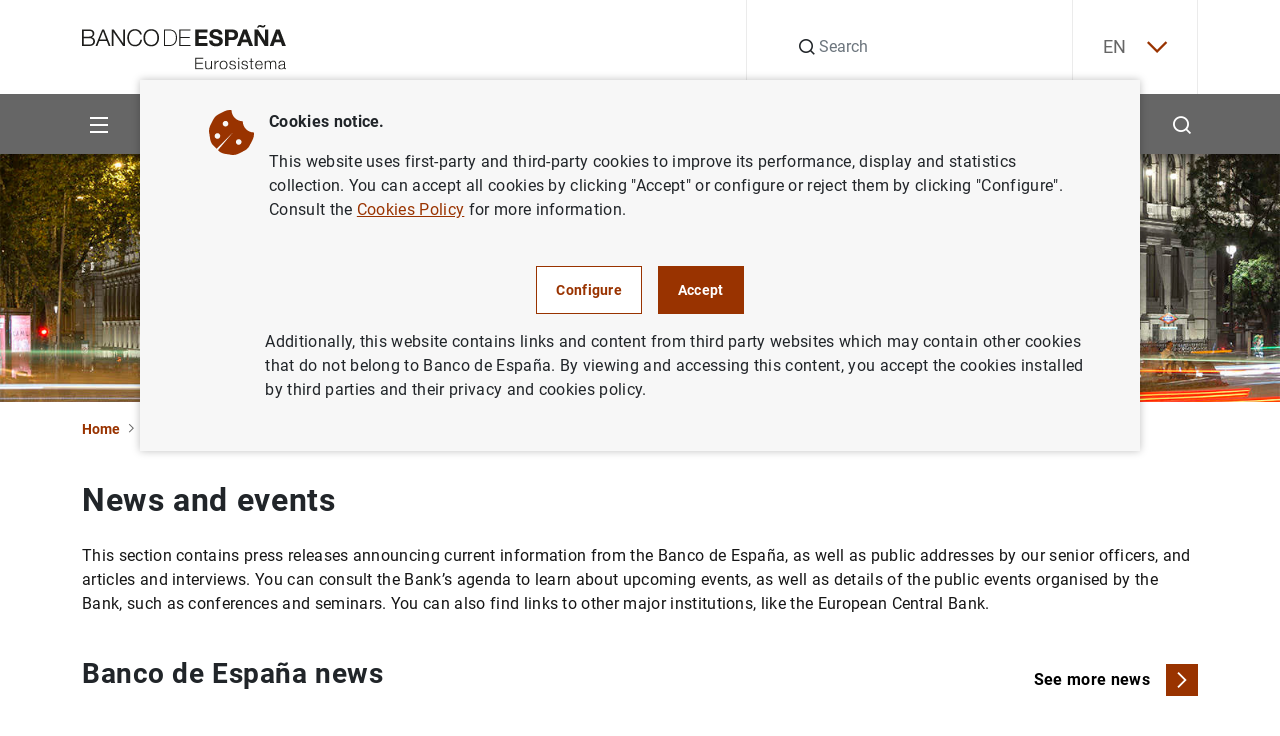

--- FILE ---
content_type: text/html; charset=UTF-8
request_url: https://www.bde.es/wbe/en/noticias-eventos/
body_size: 69380
content:
<!DOCTYPE html><html lang="en" class="no-js">
    <head>
        <meta http-equiv="Content-Type" content="text/html;charset=UTF-8"/>
        <meta http-equiv="X-UA-Compatible" content="IE=edge">
        <meta name="viewport" content="width=device-width, initial-scale=1, shrink-to-fit=no, user-scalable=yes">
        <link rel="icon" href="/f/webbe/INF/assets/images/favicon.ico" sizes="515x515">
        <link rel="apple-touch-icon" href="/f/webbe/INF/assets/images/favicon.ico">
        <meta name="msapplication-TileImage" content="/f/webbe/INF/assets/images/favicon.ico">
        <meta name="format-detection" content="telephone=no">
        <script type='text/javascript'>const env = "PROD";</script><script type='text/javascript'>var isMgmt = false;</script>

                <title>News and events - Banco de España</title>
            
    <meta property="og:title" content="News and events"/>

    <meta property="og:description" content="News and events"/>

    <meta property="og:image" content="https://www.bde.es/f/webbe/INF/assets/images/opengraph/0410_A_IMAGEN_DEFECTO_RRSS.jpg"/>

    <meta property="og:locale" content="en_EN"/>

    <meta property="og:type" content="website"/>

    <meta property="og:site_name" content="Banco de España"/>
       		
           <link rel="alternate" hreflang="es" href="https://www.bde.es/wbe/es/noticias-eventos/"/>
       	
           <link rel="alternate" hreflang="x-default" href="https://www.bde.es/wbe/es/noticias-eventos/"/>
               		
           <link rel="alternate" hreflang="en" href="https://www.bde.es/wbe/en/noticias-eventos/"/>
       	       		
           <link rel="alternate" hreflang="ca" href="https://www.bde.es/wbe/ca/noticias-eventos/"/>
       	       		
           <link rel="alternate" hreflang="eu" href="https://www.bde.es/wbe/eu/noticias-eventos/"/>
       	       		
           <link rel="alternate" hreflang="gl" href="https://www.bde.es/wbe/ga/noticias-eventos/"/>
       	       		
           <link rel="alternate" hreflang="ca-valencia" href="https://www.bde.es/wbe/va/noticias-eventos/"/>
       	<meta name="title" content="Noticias y eventos">
<meta name="description" content="Conoce las noticias, eventos y recursos informativos que ofrece el Banco de España para mantenerte siempre informado">

            <link rel="preload" href="/s/vapnwbe/fonts/roboto/Roboto-Regular.woff2" as="font" type="font/woff2" crossorigin>
        
            <link rel="preload" href="/s/vapnwbe/fonts/roboto/Roboto-Bold.woff2" as="font" type="font/woff2" crossorigin>
        
            <link rel="preload" href="/s/vapnwbe/fonts/roboto/Roboto-Medium.woff2" as="font" type="font/woff2" crossorigin>
        
            <link rel="preload" href="/s/vapnwbe/fonts/roboto/Roboto-Black.woff2" as="font" type="font/woff2" crossorigin>
        
            <link href="/s/vapnwbe/css/vendors.min.css" rel="stylesheet" type="text/css">
        
            <link href="/s/vapnwbe/css/styles-critical.min.css" rel="stylesheet" type="text/css">
        
            <link href="/s/vapnwbe/css/styles.min.css" rel="stylesheet" type="text/css">
        
            <link href="/f/webbde/INF/assets/css/dialog.css" rel="stylesheet" type="text/css">
        
            <link href="/s/vapnwbe/css/print.css" rel="stylesheet" type="text/css">
        
	       			<meta name="channel-custom-field" data-type="text" content="Channel=ff84409c7daf1810VgnVCM1000001af614acRCRD;Channel=2c9584d3af002810VgnVCM1000001af614acRCRD"/>
	       		
        	<meta name="addsearch-custom-field" data-type="text" content="AudioLink="/>
        
    </head>
    <body>
        
 <header class="main-header">
	<p class="skip-to d-none d-lg-block"><a class="skip-to__link visually-hidden-focusable button" href="#skippedHeader" title="Go to contents">Go to contents</a></p>
    <div class="container">
        <div class="row">
            <div class="col-12">
                <div class="main-header__content">
                	<p class="main-header__content__logo-wrapper">
	                    <a class="main-header__content__logo-link" href="/wbe/en/" title="Go to home.">
		                    <picture class="main-header__content__logo-picture">
		                        <img class="main-header__content__logo-image logo" src="/f/webbe/INF/assets/images/logo/logo-negro.svg" alt="Banco de España Eurosistema logo, go to home." width="128" height="28">
		                    </picture>
	                    </a>
                    </p>
                    <div class="main-header__search">
                    
	                   <form class="main-header__search__form" action="/wbe/en/buscador/" method="get" role="search">
		                    <div class="group-input">
		                        <label class="label-hide" for="searchField">Search</label>
		                        <em class="icon-search"></em>
		                        <input class="main-header__search__form__input form-control" name="A1" type="text" id="searchField" autocomplete="off" placeholder="Search" title="Search">
		                        <input type="hidden" name="lang" id="langValueSearch" value="en">
		                        <input type="hidden" name="limit" id="limitResultAddSearch" value="10">
		                        <input type="hidden" name="fuzzy" id="fuzzyAddSearch" value="auto">
	  							<input type="hidden" name="page" id="page" value="1">
		                        <button type="button" id="buttonSearchHeader" class="main-header__search__form__close" aria-label="Cerrar búsqueda">
		                            <em class="icon-close"></em>
		                        </button>
		                    </div>
		                </form>
		     			<div id="autocompleteBoxHeader"></div>
                    </div>
                    <div class="main-header__language">
                        
        	 <div class="main-header__language__wrapper" >
				
							<p><a class="js-selectLanguage" href="javascript:;" title="English" aria-expanded="false" tabindex="0">EN<em class="icon-chevron-down"></em></a></p>
						
	            <ul class="main-header__language__select">
	                
												<li>
													<a href="/wbe/es/noticias-eventos/" title="Español" hreflang="es" tabindex="-1"> ES</a>
												</li>
											
												<li>
													<a href="/wbe/ca/noticias-eventos/" title="Català" hreflang="ca" tabindex="-1"> CA</a>
												</li>
											
												<li>
													<a href="/wbe/eu/noticias-eventos/" title="Euskara" hreflang="eu" tabindex="-1"> EU</a>
												</li>
											
												<li>
													<a href="/wbe/ga/noticias-eventos/" title="Galego" hreflang="gl" tabindex="-1"> GA</a>
												</li>
											
												<li>
													<a href="/wbe/va/noticias-eventos/" title="Valencià" hreflang="ca-valencia" tabindex="-1"> VA</a>
												</li>
											
	            </ul>
	        </div>
        

                    </div>
                </div>
            </div>
        </div>
    </div>
    <div class="main-header__submenu">
    	
<div class="container main-header__submenu__container">
	<div class="row main-header__submenu__container__row">
		<div class="col-12 main-header__submenu__column">
			<nav class="navbar">
				<ul class="main-header__principal-menu nav">
					<li class="main-header__principal-menu__item nav-item has-submenu">
						<button class="main-header__principal-menu__link main-header__principal-menu__link--button js-toggleMenu nav-link" aria-label="Menu" aria-haspopup="true" aria-expanded="false" aria-controls="SiteNav-keycaps">
							<em class="icon-menu"></em>
						</button>
						<ul class="main-header__sublevel-menu main-header__sublevel-menu--first-level" id="SiteNav-keycaps">
                            
								<li class="nav-item nav main-header__sublevel-menu__item has-submenu">
									
                <a class="nav-link nav main-header__sublevel-menu__item__link " target="_self" data-id="24a584d3af002810VgnVCM1000001af614acRCRD" href="/wbe/en/sobre-banco/" title="Ir a About us">
                    
										<span class="main-header__sublevel-menu__item__link__text">About us</span>
									
                </a>
            
									<a class="nav-link nav main-header__sublevel-menu__item__link has-submenu submenu-control" data-id="24a584d3af002810VgnVCM1000001af614acRCRD" href="javascript:;" title="Expandir About us" aria-label="Expandir About us" aria-haspopup="true" aria-expanded="false">
									<em class="main-header__sublevel-menu__item__link__icon icon-more expand-icon"></em>
									<em class="main-header__sublevel-menu__item__link__icon icon-less collapse-icon"></em></a>
										<ul class="main-header__sublevel-menu main-header__sublevel-menu--second-level">
											
												<li class="nav-item submenu__item nav main-header__sublevel-menu__item has-submenu">
													
                <a class="nav-link nav main-header__sublevel-menu__item__link " target="_self" data-id="f2c684d3af002810VgnVCM1000001af614acRCRD" href="/wbe/en/sobre-banco/mision/funciones/" title="Ir a Mission and strategy">
                    
																<span class="main-header__sublevel-menu__item__link__text">Mission and strategy</span>
															
                </a>
            
													<a class="nav-link nav main-header__sublevel-menu__item__link has-submenu submenu-control" data-id="f2c684d3af002810VgnVCM1000001af614acRCRD" href="javascript:;" title="Expandir Mission and strategy" aria-label="Expandir Mission and strategy" aria-haspopup="true" aria-expanded="false">
													<em class="main-header__sublevel-menu__item__link__icon icon-more expand-icon"></em>
													<em class="main-header__sublevel-menu__item__link__icon icon-less collapse-icon"></em></a>
														<ul class="main-header__sublevel-menu main-header__sublevel-menu--second-level">
															
																<li class="nav-item submenu__item nav main-header__sublevel-menu__item has-submenu">
																	
                <a class="nav-link nav main-header__sublevel-menu__item__link " target="_self" data-id="77a684d3af002810VgnVCM1000001af614acRCRD" href="/wbe/en/sobre-banco/mision/funciones/" title="Ir a Tasks">
                    
																				<span class="main-header__sublevel-menu__item__link__text">Tasks</span>
																			
                </a>
            
																</li>
															
																<li class="nav-item submenu__item nav main-header__sublevel-menu__item has-submenu">
																	
                <a class="nav-link nav main-header__sublevel-menu__item__link " target="_self" data-id="87f157f1914a4810VgnVCM1000001af614acRCRD" href="/wbe/en/sobre-banco/mision/plan-estrategico/plan-estrategico-2030/" title="Ir a Strategic Plan">
                    
																				<span class="main-header__sublevel-menu__item__link__text">Strategic Plan</span>
																			
                </a>
            
																	<a class="nav-link nav main-header__sublevel-menu__item__link has-submenu submenu-control" data-id="87f157f1914a4810VgnVCM1000001af614acRCRD" href="javascript:;" title="Expandir Strategic Plan" aria-label="Expandir Strategic Plan" aria-haspopup="true" aria-expanded="false">
																	<em class="main-header__sublevel-menu__item__link__icon icon-more expand-icon"></em>
																	<em class="main-header__sublevel-menu__item__link__icon icon-less collapse-icon"></em></a>
																		<ul class="main-header__sublevel-menu main-header__sublevel-menu--fourth-level">
																			
																				<li class="nav-item submenu__item nav main-header__sublevel-menu__item has-submenu">
																					
                <a class="nav-link nav main-header__sublevel-menu__item__link " target="_self" data-id="dae924fd91c66910VgnVCM100000dec89783RCRD" href="/wbe/en/sobre-banco/mision/plan-estrategico/plan-estrategico-2030/" title="Ir a Strategic Plan 2030">
                    
																						<span class="main-header__sublevel-menu__item__link__text">Strategic Plan 2030</span>
																					
                </a>
            
																				</li>
																			
																				<li class="nav-item submenu__item nav main-header__sublevel-menu__item has-submenu">
																					
                <a class="nav-link nav main-header__sublevel-menu__item__link " target="_self" data-id="4793eba3afb66910VgnVCM100000dec89783RCRD" href="/wbe/en/sobre-banco/mision/plan-estrategico/plan-estrategico-2024/" title="Ir a Strategic Plan 2024">
                    
																						<span class="main-header__sublevel-menu__item__link__text">Strategic Plan 2024</span>
																					
                </a>
            
																				</li>
																			
																		</ul>
																	
																</li>
															
																<li class="nav-item submenu__item nav main-header__sublevel-menu__item has-submenu">
																	
                <a class="nav-link nav main-header__sublevel-menu__item__link " target="_self" data-id="fde866de71102810VgnVCM1000001af614acRCRD" href="/wbe/en/sobre-banco/mision/historia-del-banco/" title="Ir a History">
                    
																				<span class="main-header__sublevel-menu__item__link__text">History</span>
																			
                </a>
            
																</li>
															
														</ul>
													
												</li>
											
												<li class="nav-item submenu__item nav main-header__sublevel-menu__item has-submenu">
													
                <a class="nav-link nav main-header__sublevel-menu__item__link " target="_self" data-id="76b684d3af002810VgnVCM1000001af614acRCRD" href="/wbe/en/sobre-banco/organizacion/organos-rectores/" title="Ir a Organisation">
                    
																<span class="main-header__sublevel-menu__item__link__text">Organisation</span>
															
                </a>
            
													<a class="nav-link nav main-header__sublevel-menu__item__link has-submenu submenu-control" data-id="76b684d3af002810VgnVCM1000001af614acRCRD" href="javascript:;" title="Expandir Organisation" aria-label="Expandir Organisation" aria-haspopup="true" aria-expanded="false">
													<em class="main-header__sublevel-menu__item__link__icon icon-more expand-icon"></em>
													<em class="main-header__sublevel-menu__item__link__icon icon-less collapse-icon"></em></a>
														<ul class="main-header__sublevel-menu main-header__sublevel-menu--second-level">
															
																<li class="nav-item submenu__item nav main-header__sublevel-menu__item has-submenu">
																	
                <a class="nav-link nav main-header__sublevel-menu__item__link " target="_self" data-id="e4e866de71102810VgnVCM1000001af614acRCRD" href="/wbe/en/sobre-banco/organizacion/organos-rectores/" title="Ir a Governance">
                    
																				<span class="main-header__sublevel-menu__item__link__text">Governance</span>
																			
                </a>
            
																	<a class="nav-link nav main-header__sublevel-menu__item__link has-submenu submenu-control" data-id="e4e866de71102810VgnVCM1000001af614acRCRD" href="javascript:;" title="Expandir Governance" aria-label="Expandir Governance" aria-haspopup="true" aria-expanded="false">
																	<em class="main-header__sublevel-menu__item__link__icon icon-more expand-icon"></em>
																	<em class="main-header__sublevel-menu__item__link__icon icon-less collapse-icon"></em></a>
																		<ul class="main-header__sublevel-menu main-header__sublevel-menu--fourth-level">
																			
																				<li class="nav-item submenu__item nav main-header__sublevel-menu__item has-submenu">
																					
                <a class="nav-link nav main-header__sublevel-menu__item__link " target="_self" data-id="caac66de71102810VgnVCM1000001af614acRCRD" href="/wbe/en/sobre-banco/organizacion/organos-rectores/gobernador/" title="Ir a The Governor">
                    
																						<span class="main-header__sublevel-menu__item__link__text">The Governor </span>
																					
                </a>
            
																				</li>
																			
																				<li class="nav-item submenu__item nav main-header__sublevel-menu__item has-submenu">
																					
                <a class="nav-link nav main-header__sublevel-menu__item__link " target="_self" data-id="1dac66de71102810VgnVCM1000001af614acRCRD" href="/wbe/en/sobre-banco/organizacion/organos-rectores/subgobernadora/" title="Ir a The Deputy Governor">
                    
																						<span class="main-header__sublevel-menu__item__link__text">The Deputy Governor </span>
																					
                </a>
            
																				</li>
																			
																				<li class="nav-item submenu__item nav main-header__sublevel-menu__item has-submenu">
																					
                <a class="nav-link nav main-header__sublevel-menu__item__link " target="_self" data-id="8fac66de71102810VgnVCM1000001af614acRCRD" href="/wbe/en/sobre-banco/organizacion/organos-rectores/consejo-gobierno/" title="Ir a The Governing Council">
                    
																						<span class="main-header__sublevel-menu__item__link__text">The Governing Council </span>
																					
                </a>
            
																				</li>
																			
																				<li class="nav-item submenu__item nav main-header__sublevel-menu__item has-submenu">
																					
                <a class="nav-link nav main-header__sublevel-menu__item__link " target="_self" data-id="12bc66de71102810VgnVCM1000001af614acRCRD" href="/wbe/en/sobre-banco/organizacion/organos-rectores/comision-ejecutiva/" title="Ir a The Executive Commission">
                    
																						<span class="main-header__sublevel-menu__item__link__text">The Executive Commission </span>
																					
                </a>
            
																				</li>
																			
																		</ul>
																	
																</li>
															
																<li class="nav-item submenu__item nav main-header__sublevel-menu__item has-submenu">
																	
                <a class="nav-link nav main-header__sublevel-menu__item__link " target="_self" data-id="89e866de71102810VgnVCM1000001af614acRCRD" href="/wbe/en/sobre-banco/organizacion/estructura/" title="Ir a Organisational structure">
                    
																				<span class="main-header__sublevel-menu__item__link__text">Organisational structure</span>
																			
                </a>
            
																	<a class="nav-link nav main-header__sublevel-menu__item__link has-submenu submenu-control" data-id="89e866de71102810VgnVCM1000001af614acRCRD" href="javascript:;" title="Expandir Organisational structure" aria-label="Expandir Organisational structure" aria-haspopup="true" aria-expanded="false">
																	<em class="main-header__sublevel-menu__item__link__icon icon-more expand-icon"></em>
																	<em class="main-header__sublevel-menu__item__link__icon icon-less collapse-icon"></em></a>
																		<ul class="main-header__sublevel-menu main-header__sublevel-menu--fourth-level">
																			
																				<li class="nav-item submenu__item nav main-header__sublevel-menu__item has-submenu">
																					
                <a class="nav-link nav main-header__sublevel-menu__item__link " target="_self" data-id="89b366de71102810VgnVCM1000001af614acRCRD" href="/wbe/en/sobre-banco/organizacion/estructura/dg-conducta-financiera-billetes/" title="Ir a DG Financial Conduct and Banknotes">
                    
																						<span class="main-header__sublevel-menu__item__link__text">DG Financial Conduct and Banknotes</span>
																					
                </a>
            
																				</li>
																			
																				<li class="nav-item submenu__item nav main-header__sublevel-menu__item has-submenu">
																					
                <a class="nav-link nav main-header__sublevel-menu__item__link " target="_self" data-id="01a366de71102810VgnVCM1000001af614acRCRD" href="/wbe/en/sobre-banco/organizacion/estructura/dg-economia/" title="Ir a DG Economics">
                    
																						<span class="main-header__sublevel-menu__item__link__text">DG Economics</span>
																					
                </a>
            
																				</li>
																			
																				<li class="nav-item submenu__item nav main-header__sublevel-menu__item has-submenu">
																					
                <a class="nav-link nav main-header__sublevel-menu__item__link " target="_self" data-id="a5b366de71102810VgnVCM1000001af614acRCRD" href="/wbe/en/sobre-banco/organizacion/estructura/dg-regulacion/" title="Ir a DG Financial Stability, Regulation and Resolution">
                    
																						<span class="main-header__sublevel-menu__item__link__text">DG Financial Stability, Regulation and Resolution</span>
																					
                </a>
            
																				</li>
																			
																				<li class="nav-item submenu__item nav main-header__sublevel-menu__item has-submenu">
																					
                <a class="nav-link nav main-header__sublevel-menu__item__link " target="_self" data-id="caa366de71102810VgnVCM1000001af614acRCRD" href="/wbe/en/sobre-banco/organizacion/estructura/dg-operaciones/" title="Ir a DG Operations, Markets and Payment Systems">
                    
																						<span class="main-header__sublevel-menu__item__link__text">DG Operations, Markets and Payment Systems</span>
																					
                </a>
            
																				</li>
																			
																				<li class="nav-item submenu__item nav main-header__sublevel-menu__item has-submenu">
																					
                <a class="nav-link nav main-header__sublevel-menu__item__link " target="_self" data-id="e11e212d170e1910VgnVCM100000dec89783RCRD" href="/wbe/en/sobre-banco/organizacion/estructura/dg-relaciones-institucionales-europeas-y-transparencia/" title="Ir a DG Institutional and European Relations and Transparency">
                    
																						<span class="main-header__sublevel-menu__item__link__text">DG Institutional and European Relations and Transparency</span>
																					
                </a>
            
																				</li>
																			
																				<li class="nav-item submenu__item nav main-header__sublevel-menu__item has-submenu">
																					
                <a class="nav-link nav main-header__sublevel-menu__item__link " target="_self" data-id="e09366de71102810VgnVCM1000001af614acRCRD" href="/wbe/en/sobre-banco/organizacion/estructura/dg-supervision/" title="Ir a DG Banking Supervision">
                    
																						<span class="main-header__sublevel-menu__item__link__text">DG Banking Supervision</span>
																					
                </a>
            
																				</li>
																			
																				<li class="nav-item submenu__item nav main-header__sublevel-menu__item has-submenu">
																					
                <a class="nav-link nav main-header__sublevel-menu__item__link " target="_self" data-id="689366de71102810VgnVCM1000001af614acRCRD" href="/wbe/en/sobre-banco/organizacion/estructura/Direccion-General-de-Estrategia-Personas-y-Datos/" title="Ir a DG Strategy, People and Data">
                    
																						<span class="main-header__sublevel-menu__item__link__text">DG Strategy, People and Data</span>
																					
                </a>
            
																				</li>
																			
																				<li class="nav-item submenu__item nav main-header__sublevel-menu__item has-submenu">
																					
                <a class="nav-link nav main-header__sublevel-menu__item__link " target="_self" data-id="e1b366de71102810VgnVCM1000001af614acRCRD" href="/wbe/en/sobre-banco/organizacion/estructura/secretaria-general/" title="Ir a General Secretariat">
                    
																						<span class="main-header__sublevel-menu__item__link__text">General Secretariat</span>
																					
                </a>
            
																				</li>
																			
																		</ul>
																	
																</li>
															
																<li class="nav-item submenu__item nav main-header__sublevel-menu__item has-submenu">
																	
                <a class="nav-link nav main-header__sublevel-menu__item__link " target="_self" data-id="27e866de71102810VgnVCM1000001af614acRCRD" href="/wbe/en/sobre-banco/organizacion/sucursales/" title="Ir a Headquarters and branch offices">
                    
																				<span class="main-header__sublevel-menu__item__link__text">Headquarters and branch offices</span>
																			
                </a>
            
																</li>
															
														</ul>
													
												</li>
											
												<li class="nav-item submenu__item nav main-header__sublevel-menu__item has-submenu">
													
                <a class="nav-link nav main-header__sublevel-menu__item__link " target="_self" data-id="afb684d3af002810VgnVCM1000001af614acRCRD" href="/wbe/en/sobre-banco/transparencia/" title="Ir a Transparency Portal">
                    
																<span class="main-header__sublevel-menu__item__link__text">Transparency Portal</span>
															
                </a>
            
													<a class="nav-link nav main-header__sublevel-menu__item__link has-submenu submenu-control" data-id="afb684d3af002810VgnVCM1000001af614acRCRD" href="javascript:;" title="Expandir Transparency Portal" aria-label="Expandir Transparency Portal" aria-haspopup="true" aria-expanded="false">
													<em class="main-header__sublevel-menu__item__link__icon icon-more expand-icon"></em>
													<em class="main-header__sublevel-menu__item__link__icon icon-less collapse-icon"></em></a>
														<ul class="main-header__sublevel-menu main-header__sublevel-menu--second-level">
															
																<li class="nav-item submenu__item nav main-header__sublevel-menu__item has-submenu">
																	
                <a class="nav-link nav main-header__sublevel-menu__item__link " target="_self" data-id="b00966de71102810VgnVCM1000001af614acRCRD" href="/wbe/en/sobre-banco/transparencia/informacion-institucional-planificacion/funciones/" title="Ir a Institutional and planning information">
                    
																				<span class="main-header__sublevel-menu__item__link__text">Institutional and planning information</span>
																			
                </a>
            
																	<a class="nav-link nav main-header__sublevel-menu__item__link has-submenu submenu-control" data-id="b00966de71102810VgnVCM1000001af614acRCRD" href="javascript:;" title="Expandir Institutional and planning information" aria-label="Expandir Institutional and planning information" aria-haspopup="true" aria-expanded="false">
																	<em class="main-header__sublevel-menu__item__link__icon icon-more expand-icon"></em>
																	<em class="main-header__sublevel-menu__item__link__icon icon-less collapse-icon"></em></a>
																		<ul class="main-header__sublevel-menu main-header__sublevel-menu--fourth-level">
																			
																				<li class="nav-item submenu__item nav main-header__sublevel-menu__item has-submenu">
																					
                <a class="nav-link nav main-header__sublevel-menu__item__link " target="_self" data-id="2a1d66de71102810VgnVCM1000001af614acRCRD" href="/wbe/en/sobre-banco/transparencia/informacion-institucional-planificacion/agendas-gobernador-subgobernador/" title="Ir a Calendars of the Governor, Deputy Governor and the Member of the Supervisory Board of the Single Supervisory Mechanism of the European Central Bank">
                    
																						<span class="main-header__sublevel-menu__item__link__text">Calendars of the Governor, Deputy Governor and the Member of the Supervisory Board of the Single Supervisory Mechanism of the European Central Bank</span>
																					
                </a>
            
																				</li>
																			
																				<li class="nav-item submenu__item nav main-header__sublevel-menu__item has-submenu">
																					
                <a class="nav-link nav main-header__sublevel-menu__item__link " target="_self" data-id="fc1d66de71102810VgnVCM1000001af614acRCRD" href="/wbe/en/sobre-banco/transparencia/informacion-institucional-planificacion/codigos-conducta/" title="Ir a Codes of Conduct">
                    
																						<span class="main-header__sublevel-menu__item__link__text">Codes of Conduct</span>
																					
                </a>
            
																				</li>
																			
																				<li class="nav-item submenu__item nav main-header__sublevel-menu__item has-submenu">
																					
                <a class="nav-link nav main-header__sublevel-menu__item__link " target="_self" data-id="e41d66de71102810VgnVCM1000001af614acRCRD" href="/wbe/en/sobre-banco/transparencia/informacion-institucional-planificacion/estructura-organizativa/" title="Ir a Organisational structure">
                    
																						<span class="main-header__sublevel-menu__item__link__text">Organisational structure</span>
																					
                </a>
            
																				</li>
																			
																				<li class="nav-item submenu__item nav main-header__sublevel-menu__item has-submenu">
																					
                <a class="nav-link nav main-header__sublevel-menu__item__link " target="_self" data-id="201d66de71102810VgnVCM1000001af614acRCRD" href="/wbe/en/sobre-banco/transparencia/informacion-institucional-planificacion/funciones/" title="Ir a Functions">
                    
																						<span class="main-header__sublevel-menu__item__link__text">Functions</span>
																					
                </a>
            
																				</li>
																			
																				<li class="nav-item submenu__item nav main-header__sublevel-menu__item has-submenu">
																					
                <a class="nav-link nav main-header__sublevel-menu__item__link " target="_self" data-id="721d66de71102810VgnVCM1000001af614acRCRD" href="/wbe/en/sobre-banco/transparencia/informacion-institucional-planificacion/marco-juridico/" title="Ir a Legal framework">
                    
																						<span class="main-header__sublevel-menu__item__link__text">Legal framework</span>
																					
                </a>
            
																				</li>
																			
																				<li class="nav-item submenu__item nav main-header__sublevel-menu__item has-submenu">
																					
                <a class="nav-link nav main-header__sublevel-menu__item__link " target="_self" data-id="771d66de71102810VgnVCM1000001af614acRCRD" href="/wbe/en/sobre-banco/transparencia/informacion-institucional-planificacion/planes-programas/" title="Ir a Plans and programmes">
                    
																						<span class="main-header__sublevel-menu__item__link__text">Plans and programmes</span>
																					
                </a>
            
																				</li>
																			
																				<li class="nav-item submenu__item nav main-header__sublevel-menu__item has-submenu">
																					
                <a class="nav-link nav main-header__sublevel-menu__item__link " target="_self" data-id="05518606be846810VgnVCM1000001af614acRCRD" href="/wbe/en/sobre-banco/transparencia/informacion-institucional-planificacion/programa-de-evaluaciones-del-consejo-de-transparencia-y-buen-gobierno/" title="Ir a Evaluation programme of the Council for Transparency and Good Governance">
                    
																						<span class="main-header__sublevel-menu__item__link__text">Evaluation programme of the Council for Transparency and Good Governance</span>
																					
                </a>
            
																				</li>
																			
																				<li class="nav-item submenu__item nav main-header__sublevel-menu__item has-submenu">
																					
                <a class="nav-link nav main-header__sublevel-menu__item__link " target="_self" data-id="262d66de71102810VgnVCM1000001af614acRCRD" href="/wbe/en/sobre-banco/transparencia/informacion-institucional-planificacion/registro-actividades-tratamiento/" title="Ir a Records of data processing activities">
                    
																						<span class="main-header__sublevel-menu__item__link__text">Records of data processing activities</span>
																					
                </a>
            
																				</li>
																			
																				<li class="nav-item submenu__item nav main-header__sublevel-menu__item has-submenu">
																					
                <a class="nav-link nav main-header__sublevel-menu__item__link " target="_self" data-id="f22d66de71102810VgnVCM1000001af614acRCRD" href="/wbe/en/sobre-banco/transparencia/informacion-institucional-planificacion/responsabilidad-social-institucional/" title="Ir a Institutional social responsibility">
                    
																						<span class="main-header__sublevel-menu__item__link__text">Institutional social responsibility</span>
																					
                </a>
            
																				</li>
																			
																		</ul>
																	
																</li>
															
																<li class="nav-item submenu__item nav main-header__sublevel-menu__item has-submenu">
																	
                <a class="nav-link nav main-header__sublevel-menu__item__link " target="_self" data-id="d50966de71102810VgnVCM1000001af614acRCRD" href="/wbe/en/sobre-banco/transparencia/informacion-economica/contrataciones/" title="Ir a Financial information">
                    
																				<span class="main-header__sublevel-menu__item__link__text">Financial information</span>
																			
                </a>
            
																	<a class="nav-link nav main-header__sublevel-menu__item__link has-submenu submenu-control" data-id="d50966de71102810VgnVCM1000001af614acRCRD" href="javascript:;" title="Expandir Financial information" aria-label="Expandir Financial information" aria-haspopup="true" aria-expanded="false">
																	<em class="main-header__sublevel-menu__item__link__icon icon-more expand-icon"></em>
																	<em class="main-header__sublevel-menu__item__link__icon icon-less collapse-icon"></em></a>
																		<ul class="main-header__sublevel-menu main-header__sublevel-menu--fourth-level">
																			
																				<li class="nav-item submenu__item nav main-header__sublevel-menu__item has-submenu">
																					
                <a class="nav-link nav main-header__sublevel-menu__item__link " target="_self" data-id="493d66de71102810VgnVCM1000001af614acRCRD" href="/wbe/en/sobre-banco/transparencia/informacion-economica/atenciones-sociales/" title="Ir a Cultural and social welfare work">
                    
																						<span class="main-header__sublevel-menu__item__link__text">Cultural and social welfare work</span>
																					
                </a>
            
																				</li>
																			
																				<li class="nav-item submenu__item nav main-header__sublevel-menu__item has-submenu">
																					
                <a class="nav-link nav main-header__sublevel-menu__item__link " target="_self" data-id="f74d66de71102810VgnVCM1000001af614acRCRD" href="/wbe/en/sobre-banco/transparencia/informacion-economica/bienes-inmuebles-vehiculos/" title="Ir a Properties and vehicles owned by the Bank">
                    
																						<span class="main-header__sublevel-menu__item__link__text">Properties and vehicles owned by the Bank</span>
																					
                </a>
            
																				</li>
																			
																				<li class="nav-item submenu__item nav main-header__sublevel-menu__item has-submenu">
																					
                <a class="nav-link nav main-header__sublevel-menu__item__link " target="_self" data-id="c44d66de71102810VgnVCM1000001af614acRCRD" href="/wbe/en/sobre-banco/transparencia/informacion-economica/compatibilidad-empleados-publicos/" title="Ir a Incompatibilities of public employees">
                    
																						<span class="main-header__sublevel-menu__item__link__text">Incompatibilities of public employees</span>
																					
                </a>
            
																				</li>
																			
																				<li class="nav-item submenu__item nav main-header__sublevel-menu__item has-submenu">
																					
                <a class="nav-link nav main-header__sublevel-menu__item__link " target="_self" data-id="f13d66de71102810VgnVCM1000001af614acRCRD" href="/wbe/en/sobre-banco/transparencia/informacion-economica/contrataciones/" title="Ir a Procurement">
                    
																						<span class="main-header__sublevel-menu__item__link__text">Procurement</span>
																					
                </a>
            
																				</li>
																			
																				<li class="nav-item submenu__item nav main-header__sublevel-menu__item has-submenu">
																					
                <a class="nav-link nav main-header__sublevel-menu__item__link " target="_self" data-id="1f8dfda7969c9910VgnVCM100000fe91f820RCRD" href="/wbe/en/sobre-banco/transparencia/informacion-economica/convenios-bde/" title="Ir a Agreements signed by Banco de España">
                    
																						<span class="main-header__sublevel-menu__item__link__text">Agreements signed by Banco de España</span>
																					
                </a>
            
																				</li>
																			
																				<li class="nav-item submenu__item nav main-header__sublevel-menu__item has-submenu">
																					
                <a class="nav-link nav main-header__sublevel-menu__item__link " target="_self" data-id="ce3d66de71102810VgnVCM1000001af614acRCRD" href="/wbe/en/sobre-banco/transparencia/informacion-economica/cuentas-anuales/" title="Ir a Annual accounts">
                    
																						<span class="main-header__sublevel-menu__item__link__text">Annual accounts</span>
																					
                </a>
            
																				</li>
																			
																				<li class="nav-item submenu__item nav main-header__sublevel-menu__item has-submenu">
																					
                <a class="nav-link nav main-header__sublevel-menu__item__link " target="_self" data-id="b63d66de71102810VgnVCM1000001af614acRCRD" href="/wbe/en/sobre-banco/transparencia/informacion-economica/encomiendas-gestion/" title="Ir a Management assignment and Concession contracts">
                    
																						<span class="main-header__sublevel-menu__item__link__text">Management assignment and Concession contracts</span>
																					
                </a>
            
																				</li>
																			
																				<li class="nav-item submenu__item nav main-header__sublevel-menu__item has-submenu">
																					
                <a class="nav-link nav main-header__sublevel-menu__item__link " target="_self" data-id="fb3d66de71102810VgnVCM1000001af614acRCRD" href="/wbe/en/sobre-banco/transparencia/informacion-economica/gestion-presupuestaria/" title="Ir a Budget management">
                    
																						<span class="main-header__sublevel-menu__item__link__text">Budget management</span>
																					
                </a>
            
																				</li>
																			
																				<li class="nav-item submenu__item nav main-header__sublevel-menu__item has-submenu">
																					
                <a class="nav-link nav main-header__sublevel-menu__item__link " target="_self" data-id="4b4d66de71102810VgnVCM1000001af614acRCRD" href="/wbe/en/sobre-banco/transparencia/informacion-economica/patrimonio-historico-artistico/" title="Ir a Historical and artistic heritage">
                    
																						<span class="main-header__sublevel-menu__item__link__text">Historical and artistic heritage</span>
																					
                </a>
            
																				</li>
																			
																				<li class="nav-item submenu__item nav main-header__sublevel-menu__item has-submenu">
																					
                <a class="nav-link nav main-header__sublevel-menu__item__link " target="_self" data-id="b14d66de71102810VgnVCM1000001af614acRCRD" href="/wbe/en/sobre-banco/transparencia/informacion-economica/retribuciones-organos-rectores/" title="Ir a Remuneration of members of the governing bodies and senior management">
                    
																						<span class="main-header__sublevel-menu__item__link__text">Remuneration of members of the governing bodies and senior management</span>
																					
                </a>
            
																				</li>
																			
																		</ul>
																	
																</li>
															
																<li class="nav-item submenu__item nav main-header__sublevel-menu__item has-submenu">
																	
                <a class="nav-link nav main-header__sublevel-menu__item__link " target="_self" data-id="330966de71102810VgnVCM1000001af614acRCRD" href="/wbe/en/sobre-banco/transparencia/informacion-juridica/documentos-efectos-juridicos/" title="Ir a Official information and publications">
                    
																				<span class="main-header__sublevel-menu__item__link__text">Official information and publications</span>
																			
                </a>
            
																	<a class="nav-link nav main-header__sublevel-menu__item__link has-submenu submenu-control" data-id="330966de71102810VgnVCM1000001af614acRCRD" href="javascript:;" title="Expandir Official information and publications" aria-label="Expandir Official information and publications" aria-haspopup="true" aria-expanded="false">
																	<em class="main-header__sublevel-menu__item__link__icon icon-more expand-icon"></em>
																	<em class="main-header__sublevel-menu__item__link__icon icon-less collapse-icon"></em></a>
																		<ul class="main-header__sublevel-menu main-header__sublevel-menu--fourth-level">
																			
																				<li class="nav-item submenu__item nav main-header__sublevel-menu__item has-submenu">
																					
                <a class="nav-link nav main-header__sublevel-menu__item__link " target="_self" data-id="682d66de71102810VgnVCM1000001af614acRCRD" href="/wbe/en/sobre-banco/transparencia/informacion-juridica/documentos-efectos-juridicos/" title="Ir a Regulations">
                    
																						<span class="main-header__sublevel-menu__item__link__text">Regulations</span>
																					
                </a>
            
																				</li>
																			
																				<li class="nav-item submenu__item nav main-header__sublevel-menu__item has-submenu">
																					
                <a class="nav-link nav main-header__sublevel-menu__item__link " target="_self" data-id="bf2d66de71102810VgnVCM1000001af614acRCRD" href="/wbe/en/sobre-banco/transparencia/informacion-juridica/documentos-internacionales/" title="Ir a Documents from international organisations">
                    
																						<span class="main-header__sublevel-menu__item__link__text">Documents from international organisations</span>
																					
                </a>
            
																				</li>
																			
																				<li class="nav-item submenu__item nav main-header__sublevel-menu__item has-submenu">
																					
                <a class="nav-link nav main-header__sublevel-menu__item__link " target="_self" data-id="ba2d66de71102810VgnVCM1000001af614acRCRD" href="/wbe/en/sobre-banco/transparencia/informacion-juridica/documentos-en-consulta-publica/" title="Ir a Documents open to public consultation">
                    
																						<span class="main-header__sublevel-menu__item__link__text">Documents open to public consultation </span>
																					
                </a>
            
																				</li>
																			
																				<li class="nav-item submenu__item nav main-header__sublevel-menu__item has-submenu">
																					
                <a class="nav-link nav main-header__sublevel-menu__item__link " target="_self" data-id="2d2d66de71102810VgnVCM1000001af614acRCRD" href="/wbe/en/sobre-banco/transparencia/informacion-juridica/memorias-aplicaciones-guias/" title="Ir a Reports, technical applications and guidelines">
                    
																						<span class="main-header__sublevel-menu__item__link__text">Reports, technical applications and guidelines</span>
																					
                </a>
            
																				</li>
																			
																		</ul>
																	
																</li>
															
																<li class="nav-item submenu__item nav main-header__sublevel-menu__item has-submenu">
																	
                <a class="nav-link nav main-header__sublevel-menu__item__link " target="_self" data-id="5ef866de71102810VgnVCM1000001af614acRCRD" href="/wbe/en/sobre-banco/transparencia/derecho-acceso/solicitud-informacion-publica/" title="Ir a Access to public information">
                    
																				<span class="main-header__sublevel-menu__item__link__text">Access to public information </span>
																			
                </a>
            
																	<a class="nav-link nav main-header__sublevel-menu__item__link has-submenu submenu-control" data-id="5ef866de71102810VgnVCM1000001af614acRCRD" href="javascript:;" title="Expandir Access to public information" aria-label="Expandir Access to public information" aria-haspopup="true" aria-expanded="false">
																	<em class="main-header__sublevel-menu__item__link__icon icon-more expand-icon"></em>
																	<em class="main-header__sublevel-menu__item__link__icon icon-less collapse-icon"></em></a>
																		<ul class="main-header__sublevel-menu main-header__sublevel-menu--fourth-level">
																			
																				<li class="nav-item submenu__item nav main-header__sublevel-menu__item has-submenu">
																					
                <a class="nav-link nav main-header__sublevel-menu__item__link " target="_self" data-id="290d66de71102810VgnVCM1000001af614acRCRD" href="/wbe/en/sobre-banco/transparencia/derecho-acceso/solicitud-informacion-publica/" title="Ir a Requests for public information">
                    
																						<span class="main-header__sublevel-menu__item__link__text">Requests for public information</span>
																					
                </a>
            
																				</li>
																			
																				<li class="nav-item submenu__item nav main-header__sublevel-menu__item has-submenu">
																					
                <a class="nav-link nav main-header__sublevel-menu__item__link " target="_self" data-id="7b0d66de71102810VgnVCM1000001af614acRCRD" href="/wbe/en/sobre-banco/transparencia/derecho-acceso/datos-derecho-acceso/" title="Ir a Figures on public access requests">
                    
																						<span class="main-header__sublevel-menu__item__link__text">Figures on public access requests</span>
																					
                </a>
            
																				</li>
																			
																				<li class="nav-item submenu__item nav main-header__sublevel-menu__item has-submenu">
																					
                <a class="nav-link nav main-header__sublevel-menu__item__link " target="_self" data-id="ed0d66de71102810VgnVCM1000001af614acRCRD" href="/wbe/en/sobre-banco/transparencia/derecho-acceso/resoluciones-denegatorias/" title="Ir a Refused access">
                    
																						<span class="main-header__sublevel-menu__item__link__text">Refused access</span>
																					
                </a>
            
																				</li>
																			
																		</ul>
																	
																</li>
															
																<li class="nav-item submenu__item nav main-header__sublevel-menu__item has-submenu">
																	
                <a class="nav-link nav main-header__sublevel-menu__item__link " target="_self" data-id="50158606be846810VgnVCM1000001af614acRCRD" href="/wbe/en/sobre-banco/transparencia/preguntas-frecuentes/preguntas-frecuentes-sobre-el-banco-de-espana/" title="Ir a FAQs">
                    
																				<span class="main-header__sublevel-menu__item__link__text">FAQs</span>
																			
                </a>
            
																	<a class="nav-link nav main-header__sublevel-menu__item__link has-submenu submenu-control" data-id="50158606be846810VgnVCM1000001af614acRCRD" href="javascript:;" title="Expandir FAQs" aria-label="Expandir FAQs" aria-haspopup="true" aria-expanded="false">
																	<em class="main-header__sublevel-menu__item__link__icon icon-more expand-icon"></em>
																	<em class="main-header__sublevel-menu__item__link__icon icon-less collapse-icon"></em></a>
																		<ul class="main-header__sublevel-menu main-header__sublevel-menu--fourth-level">
																			
																				<li class="nav-item submenu__item nav main-header__sublevel-menu__item has-submenu">
																					
                <a class="nav-link nav main-header__sublevel-menu__item__link " target="_self" data-id="3c858606be846810VgnVCM1000001af614acRCRD" href="/wbe/en/sobre-banco/transparencia/preguntas-frecuentes/preguntas-frecuentes-sobre-el-banco-de-espana/" title="Ir a FAQs about the Banco de España">
                    
																						<span class="main-header__sublevel-menu__item__link__text">FAQs about the Banco de España </span>
																					
                </a>
            
																				</li>
																			
																				<li class="nav-item submenu__item nav main-header__sublevel-menu__item has-submenu">
																					
                <a class="nav-link nav main-header__sublevel-menu__item__link " target="_self" data-id="d1c58606be846810VgnVCM1000001af614acRCRD" href="/wbe/en/sobre-banco/transparencia/preguntas-frecuentes/preguntas-frecuentes-sobre-transparencia/" title="Ir a FAQs about transparency">
                    
																						<span class="main-header__sublevel-menu__item__link__text">FAQs about transparency </span>
																					
                </a>
            
																				</li>
																			
																		</ul>
																	
																</li>
															
														</ul>
													
												</li>
											
												<li class="nav-item submenu__item nav main-header__sublevel-menu__item has-submenu">
													
                <a class="nav-link nav main-header__sublevel-menu__item__link " target="_self" data-id="a3b684d3af002810VgnVCM1000001af614acRCRD" href="/wbe/en/sobre-banco/trabajar-banco/" title="Ir a Careers">
                    
																<span class="main-header__sublevel-menu__item__link__text">Careers</span>
															
                </a>
            
													<a class="nav-link nav main-header__sublevel-menu__item__link has-submenu submenu-control" data-id="a3b684d3af002810VgnVCM1000001af614acRCRD" href="javascript:;" title="Expandir Careers" aria-label="Expandir Careers" aria-haspopup="true" aria-expanded="false">
													<em class="main-header__sublevel-menu__item__link__icon icon-more expand-icon"></em>
													<em class="main-header__sublevel-menu__item__link__icon icon-less collapse-icon"></em></a>
														<ul class="main-header__sublevel-menu main-header__sublevel-menu--second-level">
															
																<li class="nav-item submenu__item nav main-header__sublevel-menu__item has-submenu">
																	
                <a class="nav-link nav main-header__sublevel-menu__item__link " target="_self" data-id="f6a7a34e58a36810VgnVCM1000001af614acRCRD" href="/wbe/en/sobre-banco/trabajar-banco/convocatorias-plazo-abierto/" title="Ir a Open vacancies">
                    
																				<span class="main-header__sublevel-menu__item__link__text">Open vacancies</span>
																			
                </a>
            
																</li>
															
																<li class="nav-item submenu__item nav main-header__sublevel-menu__item has-submenu">
																	
                <a class="nav-link nav main-header__sublevel-menu__item__link " target="_self" data-id="efe73364105f3810VgnVCM1000001af614acRCRD" href="/wbe/en/sobre-banco/trabajar-banco/convocatorias-empleo/" title="Ir a Closed vacancies">
                    
																				<span class="main-header__sublevel-menu__item__link__text">Closed vacancies</span>
																			
                </a>
            
																</li>
															
																<li class="nav-item submenu__item nav main-header__sublevel-menu__item has-submenu">
																	
                <a class="nav-link nav main-header__sublevel-menu__item__link " target="_self" data-id="92d866de71102810VgnVCM1000001af614acRCRD" href="/wbe/en/sobre-banco/trabajar-banco/becas-investigacion-ayudas-bde/" title="Ir a Grants, research studies and funding">
                    
																				<span class="main-header__sublevel-menu__item__link__text">Grants, research studies and funding</span>
																			
                </a>
            
																</li>
															
																<li class="nav-item submenu__item nav main-header__sublevel-menu__item has-submenu">
																	
                <a class="nav-link nav main-header__sublevel-menu__item__link " target="_self" data-id="1ad866de71102810VgnVCM1000001af614acRCRD" href="/wbe/en/sobre-banco/trabajar-banco/como-son-nuestros-procesos/" title="Ir a Our recruitment processes">
                    
																				<span class="main-header__sublevel-menu__item__link__text">Our recruitment processes</span>
																			
                </a>
            
																</li>
															
																<li class="nav-item submenu__item nav main-header__sublevel-menu__item has-submenu">
																	
                <a class="nav-link nav main-header__sublevel-menu__item__link " target="_self" data-id="dcd866de71102810VgnVCM1000001af614acRCRD" href="/wbe/en/sobre-banco/trabajar-banco/trabajar-un-banco-central/" title="Ir a Working at a central bank">
                    
																				<span class="main-header__sublevel-menu__item__link__text">Working at a central bank</span>
																			
                </a>
            
																</li>
															
														</ul>
													
												</li>
											
												<li class="nav-item submenu__item nav main-header__sublevel-menu__item has-submenu">
													
                <a class="nav-link nav main-header__sublevel-menu__item__link " target="_self" data-id="f9c684d3af002810VgnVCM1000001af614acRCRD" href="/wbe/en/sobre-banco/cooperacion-internacional/vision-general/" title="Ir a International cooperation">
                    
																<span class="main-header__sublevel-menu__item__link__text">International cooperation</span>
															
                </a>
            
													<a class="nav-link nav main-header__sublevel-menu__item__link has-submenu submenu-control" data-id="f9c684d3af002810VgnVCM1000001af614acRCRD" href="javascript:;" title="Expandir International cooperation" aria-label="Expandir International cooperation" aria-haspopup="true" aria-expanded="false">
													<em class="main-header__sublevel-menu__item__link__icon icon-more expand-icon"></em>
													<em class="main-header__sublevel-menu__item__link__icon icon-less collapse-icon"></em></a>
														<ul class="main-header__sublevel-menu main-header__sublevel-menu--second-level">
															
																<li class="nav-item submenu__item nav main-header__sublevel-menu__item has-submenu">
																	
                <a class="nav-link nav main-header__sublevel-menu__item__link " target="_self" data-id="0ba903fba1529810VgnVCM10000083f614acRCRD" href="/wbe/en/sobre-banco/cooperacion-internacional/mensaje-de-la-subgobernadora/" title="Ir a Deputy Governor’s message">
                    
																				<span class="main-header__sublevel-menu__item__link__text">Deputy Governor’s message</span>
																			
                </a>
            
																</li>
															
																<li class="nav-item submenu__item nav main-header__sublevel-menu__item has-submenu">
																	
                <a class="nav-link nav main-header__sublevel-menu__item__link " target="_self" data-id="bd8c39126f704810VgnVCM1000001af614acRCRD" href="/wbe/en/sobre-banco/cooperacion-internacional/vision-general/" title="Ir a Overview">
                    
																				<span class="main-header__sublevel-menu__item__link__text">Overview</span>
																			
                </a>
            
																</li>
															
																<li class="nav-item submenu__item nav main-header__sublevel-menu__item has-submenu">
																	
                <a class="nav-link nav main-header__sublevel-menu__item__link " target="_self" data-id="821d39126f704810VgnVCM1000001af614acRCRD" href="/wbe/en/sobre-banco/cooperacion-internacional/actividades/" title="Ir a Activities">
                    
																				<span class="main-header__sublevel-menu__item__link__text">Activities</span>
																			
                </a>
            
																</li>
															
																<li class="nav-item submenu__item nav main-header__sublevel-menu__item has-submenu">
																	
                <a class="nav-link nav main-header__sublevel-menu__item__link " target="_self" data-id="c34d39126f704810VgnVCM1000001af614acRCRD" href="/wbe/en/sobre-banco/cooperacion-internacional/programas-europeos-cooperacion/" title="Ir a II West Balkans Programme">
                    
																				<span class="main-header__sublevel-menu__item__link__text">II West Balkans Programme</span>
																			
                </a>
            
																</li>
															
																<li class="nav-item submenu__item nav main-header__sublevel-menu__item has-submenu">
																	
                <a class="nav-link nav main-header__sublevel-menu__item__link " target="_self" data-id="ef93562360ccd810VgnVCM10000083f614acRCRD" href="/wbe/en/sobre-banco/cooperacion-internacional/programa-africa/" title="Ir a Africa Programme">
                    
																				<span class="main-header__sublevel-menu__item__link__text">Africa Programme</span>
																			
                </a>
            
																</li>
															
														</ul>
													
												</li>
											
												<li class="nav-item submenu__item nav main-header__sublevel-menu__item has-submenu">
													
                <a class="nav-link nav main-header__sublevel-menu__item__link " target="_self" data-id="66c684d3af002810VgnVCM1000001af614acRCRD" href="/wbe/en/sobre-banco/actividad-europea/eurosistema-sebc/" title="Ir a European activity">
                    
																<span class="main-header__sublevel-menu__item__link__text">European activity</span>
															
                </a>
            
													<a class="nav-link nav main-header__sublevel-menu__item__link has-submenu submenu-control" data-id="66c684d3af002810VgnVCM1000001af614acRCRD" href="javascript:;" title="Expandir European activity" aria-label="Expandir European activity" aria-haspopup="true" aria-expanded="false">
													<em class="main-header__sublevel-menu__item__link__icon icon-more expand-icon"></em>
													<em class="main-header__sublevel-menu__item__link__icon icon-less collapse-icon"></em></a>
														<ul class="main-header__sublevel-menu main-header__sublevel-menu--second-level">
															
																<li class="nav-item submenu__item nav main-header__sublevel-menu__item has-submenu">
																	
                <a class="nav-link nav main-header__sublevel-menu__item__link " target="_self" data-id="0c600f22ec782810VgnVCM1000001af614acRCRD" href="/wbe/en/sobre-banco/actividad-europea/eurosistema-sebc/" title="Ir a Eurosystem-ESBC">
                    
																				<span class="main-header__sublevel-menu__item__link__text">Eurosystem-ESBC</span>
																			
                </a>
            
																	<a class="nav-link nav main-header__sublevel-menu__item__link has-submenu submenu-control" data-id="0c600f22ec782810VgnVCM1000001af614acRCRD" href="javascript:;" title="Expandir Eurosystem-ESBC" aria-label="Expandir Eurosystem-ESBC" aria-haspopup="true" aria-expanded="false">
																	<em class="main-header__sublevel-menu__item__link__icon icon-more expand-icon"></em>
																	<em class="main-header__sublevel-menu__item__link__icon icon-less collapse-icon"></em></a>
																		<ul class="main-header__sublevel-menu main-header__sublevel-menu--fourth-level">
																			
																				<li class="nav-item submenu__item nav main-header__sublevel-menu__item has-submenu">
																					
                <a class="nav-link nav main-header__sublevel-menu__item__link " target="_self" data-id="d2f684d3af002810VgnVCM1000001af614acRCRD" href="/wbe/en/sobre-banco/actividad-europea/eurosistema-sebc/organizacion-eurosistema/sebc-eurosistema-bce-bancos-centrales/" title="Ir a Organisation">
                    
																						<span class="main-header__sublevel-menu__item__link__text">Organisation</span>
																					
                </a>
            
																				</li>
																			
																				<li class="nav-item submenu__item nav main-header__sublevel-menu__item has-submenu">
																					
                <a class="nav-link nav main-header__sublevel-menu__item__link " target="_self" data-id="80f684d3af002810VgnVCM1000001af614acRCRD" href="/wbe/en/sobre-banco/actividad-europea/eurosistema-sebc/historia-eurosistema/uem/" title="Ir a History">
                    
																						<span class="main-header__sublevel-menu__item__link__text">History</span>
																					
                </a>
            
																				</li>
																			
																		</ul>
																	
																</li>
															
																<li class="nav-item submenu__item nav main-header__sublevel-menu__item has-submenu">
																	
                <a class="nav-link nav main-header__sublevel-menu__item__link " target="_self" data-id="6da584d3af002810VgnVCM1000001af614acRCRD" href="/wbe/en/sobre-banco/actividad-europea/mecanismo-unico-supervision/" title="Ir a Single Supervisory Mechanism">
                    
																				<span class="main-header__sublevel-menu__item__link__text">Single Supervisory Mechanism</span>
																			
                </a>
            
																</li>
															
														</ul>
													
												</li>
											
												<li class="nav-item submenu__item nav main-header__sublevel-menu__item has-submenu">
													
                <a class="nav-link nav main-header__sublevel-menu__item__link " target="_self" data-id="15536e09c6e8a810VgnVCM10000083f614acRCRD" href="/wbe/en/sobre-banco/oficina-independiente-evaluaciones/" title="Ir a Independent Evaluation Office">
                    
																<span class="main-header__sublevel-menu__item__link__text">Independent Evaluation Office</span>
															
                </a>
            
													<a class="nav-link nav main-header__sublevel-menu__item__link has-submenu submenu-control" data-id="15536e09c6e8a810VgnVCM10000083f614acRCRD" href="javascript:;" title="Expandir Independent Evaluation Office" aria-label="Expandir Independent Evaluation Office" aria-haspopup="true" aria-expanded="false">
													<em class="main-header__sublevel-menu__item__link__icon icon-more expand-icon"></em>
													<em class="main-header__sublevel-menu__item__link__icon icon-less collapse-icon"></em></a>
														<ul class="main-header__sublevel-menu main-header__sublevel-menu--second-level">
															
																<li class="nav-item submenu__item nav main-header__sublevel-menu__item has-submenu">
																	
                <a class="nav-link nav main-header__sublevel-menu__item__link " target="_self" data-id="ca84a5c5b939a810VgnVCM10000083f614acRCRD" href="/wbe/en/sobre-banco/oficina-independiente-evaluaciones/evaluaciones/" title="Ir a Evaluations">
                    
																				<span class="main-header__sublevel-menu__item__link__text">Evaluations</span>
																			
                </a>
            
																	<a class="nav-link nav main-header__sublevel-menu__item__link has-submenu submenu-control" data-id="ca84a5c5b939a810VgnVCM10000083f614acRCRD" href="javascript:;" title="Expandir Evaluations" aria-label="Expandir Evaluations" aria-haspopup="true" aria-expanded="false">
																	<em class="main-header__sublevel-menu__item__link__icon icon-more expand-icon"></em>
																	<em class="main-header__sublevel-menu__item__link__icon icon-less collapse-icon"></em></a>
																		<ul class="main-header__sublevel-menu main-header__sublevel-menu--fourth-level">
																			
																				<li class="nav-item submenu__item nav main-header__sublevel-menu__item has-submenu">
																					
                <a class="nav-link nav main-header__sublevel-menu__item__link " target="_self" data-id="abcf763501294910VgnVCM100000fe91f820RCRD" href="/wbe/en/sobre-banco/oficina-independiente-evaluaciones/evaluaciones/completadas/" title="Ir a Completed">
                    
																						<span class="main-header__sublevel-menu__item__link__text">Completed</span>
																					
                </a>
            
																				</li>
																			
																				<li class="nav-item submenu__item nav main-header__sublevel-menu__item has-submenu">
																					
                <a class="nav-link nav main-header__sublevel-menu__item__link " target="_self" data-id="8467763501294910VgnVCM100000fe91f820RCRD" href="/wbe/en/sobre-banco/oficina-independiente-evaluaciones/evaluaciones/en-curso/" title="Ir a In progress">
                    
																						<span class="main-header__sublevel-menu__item__link__text">In progress</span>
																					
                </a>
            
																				</li>
																			
																				<li class="nav-item submenu__item nav main-header__sublevel-menu__item has-submenu">
																					
                <a class="nav-link nav main-header__sublevel-menu__item__link " target="_self" data-id="92da1a9ad8294910VgnVCM100000fe91f820RCRD" href="/wbe/en/sobre-banco/oficina-independiente-evaluaciones/evaluaciones/planificadas/" title="Ir a Planned">
                    
																						<span class="main-header__sublevel-menu__item__link__text">Planned</span>
																					
                </a>
            
																				</li>
																			
																		</ul>
																	
																</li>
															
																<li class="nav-item submenu__item nav main-header__sublevel-menu__item has-submenu">
																	
                <a class="nav-link nav main-header__sublevel-menu__item__link " target="_self" data-id="4a85a5c5b939a810VgnVCM10000083f614acRCRD" href="/wbe/en/sobre-banco/oficina-independiente-evaluaciones/planes-anuales-de-evaluaciones/" title="Ir a Annual Evaluation Plans">
                    
																				<span class="main-header__sublevel-menu__item__link__text">Annual Evaluation Plans</span>
																			
                </a>
            
																</li>
															
																<li class="nav-item submenu__item nav main-header__sublevel-menu__item has-submenu">
																	
                <a class="nav-link nav main-header__sublevel-menu__item__link " target="_self" data-id="726d1a9ad8294910VgnVCM100000fe91f820RCRD" href="/wbe/en/sobre-banco/oficina-independiente-evaluaciones/terminos-referencia/" title="Ir a Terms of reference">
                    
																				<span class="main-header__sublevel-menu__item__link__text">Terms of reference</span>
																			
                </a>
            
																</li>
															
																<li class="nav-item submenu__item nav main-header__sublevel-menu__item has-submenu">
																	
                <a class="nav-link nav main-header__sublevel-menu__item__link " target="_self" data-id="32a4f43032f29910VgnVCM100000fe91f820RCRD" href="/wbe/en/sobre-banco/oficina-independiente-evaluaciones/sobre-la-oie/historia/" title="Ir a About the OIE">
                    
																				<span class="main-header__sublevel-menu__item__link__text">About the OIE</span>
																			
                </a>
            
																	<a class="nav-link nav main-header__sublevel-menu__item__link has-submenu submenu-control" data-id="32a4f43032f29910VgnVCM100000fe91f820RCRD" href="javascript:;" title="Expandir About the OIE" aria-label="Expandir About the OIE" aria-haspopup="true" aria-expanded="false">
																	<em class="main-header__sublevel-menu__item__link__icon icon-more expand-icon"></em>
																	<em class="main-header__sublevel-menu__item__link__icon icon-less collapse-icon"></em></a>
																		<ul class="main-header__sublevel-menu main-header__sublevel-menu--fourth-level">
																			
																				<li class="nav-item submenu__item nav main-header__sublevel-menu__item has-submenu">
																					
                <a class="nav-link nav main-header__sublevel-menu__item__link " target="_self" data-id="a59d1a9ad8294910VgnVCM100000fe91f820RCRD" href="/wbe/en/sobre-banco/oficina-independiente-evaluaciones/sobre-la-oie/historia/" title="Ir a Background">
                    
																						<span class="main-header__sublevel-menu__item__link__text">Background</span>
																					
                </a>
            
																				</li>
																			
																				<li class="nav-item submenu__item nav main-header__sublevel-menu__item has-submenu">
																					
                <a class="nav-link nav main-header__sublevel-menu__item__link " target="_self" data-id="c8cd1a9ad8294910VgnVCM100000fe91f820RCRD" href="/wbe/en/sobre-banco/oficina-independiente-evaluaciones/sobre-la-oie/equipo/" title="Ir a Team">
                    
																						<span class="main-header__sublevel-menu__item__link__text">Team</span>
																					
                </a>
            
																				</li>
																			
																		</ul>
																	
																</li>
															
														</ul>
													
												</li>
											
										</ul>
									
								</li>
							
								<li class="nav-item nav main-header__sublevel-menu__item has-submenu">
									
                <a class="nav-link nav main-header__sublevel-menu__item__link " target="_self" data-id="1f9584d3af002810VgnVCM1000001af614acRCRD" href="/wbe/en/areas-actuacion/" title="Ir a Activities">
                    
										<span class="main-header__sublevel-menu__item__link__text">Activities</span>
									
                </a>
            
									<a class="nav-link nav main-header__sublevel-menu__item__link has-submenu submenu-control" data-id="1f9584d3af002810VgnVCM1000001af614acRCRD" href="javascript:;" title="Expandir Activities" aria-label="Expandir Activities" aria-haspopup="true" aria-expanded="false">
									<em class="main-header__sublevel-menu__item__link__icon icon-more expand-icon"></em>
									<em class="main-header__sublevel-menu__item__link__icon icon-less collapse-icon"></em></a>
										<ul class="main-header__sublevel-menu main-header__sublevel-menu--second-level">
											
												<li class="nav-item submenu__item nav main-header__sublevel-menu__item has-submenu">
													
                <a class="nav-link nav main-header__sublevel-menu__item__link " target="_self" data-id="514684d3af002810VgnVCM1000001af614acRCRD" href="/wbe/en/areas-actuacion/analisis-e-investigacion/" title="Ir a Analysis and research">
                    
																<span class="main-header__sublevel-menu__item__link__text">Analysis and research</span>
															
                </a>
            
													<a class="nav-link nav main-header__sublevel-menu__item__link has-submenu submenu-control" data-id="514684d3af002810VgnVCM1000001af614acRCRD" href="javascript:;" title="Expandir Analysis and research" aria-label="Expandir Analysis and research" aria-haspopup="true" aria-expanded="false">
													<em class="main-header__sublevel-menu__item__link__icon icon-more expand-icon"></em>
													<em class="main-header__sublevel-menu__item__link__icon icon-less collapse-icon"></em></a>
														<ul class="main-header__sublevel-menu main-header__sublevel-menu--second-level">
															
																<li class="nav-item submenu__item nav main-header__sublevel-menu__item has-submenu">
																	
                <a class="nav-link nav main-header__sublevel-menu__item__link otro-idioma" target="_self" data-id="6b8b66de71102810VgnVCM1000001af614acRCRD" href="/wbe/en/areas-actuacion/analisis-e-investigacion/contexto-y-prioridades/" title="Ir a Contexto y prioridades">
                    
																				<span class="main-header__sublevel-menu__item__link__text">Contexto y prioridades</span>
																			
                </a>
            
																</li>
															
																<li class="nav-item submenu__item nav main-header__sublevel-menu__item has-submenu">
																	
                <a class="nav-link nav main-header__sublevel-menu__item__link " target="_self" data-id="370866de71102810VgnVCM1000001af614acRCRD" href="/wbe/en/areas-actuacion/analisis-e-investigacion/investigadores/investigadores-orden-alfabetico/" title="Ir a Research staff">
                    
																				<span class="main-header__sublevel-menu__item__link__text">Research staff</span>
																			
                </a>
            
																	<a class="nav-link nav main-header__sublevel-menu__item__link has-submenu submenu-control" data-id="370866de71102810VgnVCM1000001af614acRCRD" href="javascript:;" title="Expandir Research staff" aria-label="Expandir Research staff" aria-haspopup="true" aria-expanded="false">
																	<em class="main-header__sublevel-menu__item__link__icon icon-more expand-icon"></em>
																	<em class="main-header__sublevel-menu__item__link__icon icon-less collapse-icon"></em></a>
																		<ul class="main-header__sublevel-menu main-header__sublevel-menu--fourth-level">
																			
																				<li class="nav-item submenu__item nav main-header__sublevel-menu__item has-submenu">
																					
                <a class="nav-link nav main-header__sublevel-menu__item__link " target="_self" data-id="88106ed963375810VgnVCM1000001af614acRCRD" href="/wbe/en/areas-actuacion/analisis-e-investigacion/investigadores/investigadores-orden-alfabetico/" title="Ir a Researchers in alphabetical order">
                    
																						<span class="main-header__sublevel-menu__item__link__text">Researchers in alphabetical order </span>
																					
                </a>
            
																				</li>
																			
																				<li class="nav-item submenu__item nav main-header__sublevel-menu__item has-submenu">
																					
                <a class="nav-link nav main-header__sublevel-menu__item__link " target="_self" data-id="bf9b66de71102810VgnVCM1000001af614acRCRD" href="/wbe/en/areas-actuacion/analisis-e-investigacion/investigadores/visitantes/" title="Ir a Visiting Scholars">
                    
																						<span class="main-header__sublevel-menu__item__link__text">Visiting Scholars</span>
																					
                </a>
            
																				</li>
																			
																		</ul>
																	
																</li>
															
																<li class="nav-item submenu__item nav main-header__sublevel-menu__item has-submenu">
																	
                <a class="nav-link nav main-header__sublevel-menu__item__link " target="_self" data-id="bd0866de71102810VgnVCM1000001af614acRCRD" href="/wbe/en/areas-actuacion/analisis-e-investigacion/investigacion-destacada/research-update/" title="Ir a Featured research">
                    
																				<span class="main-header__sublevel-menu__item__link__text">Featured research</span>
																			
                </a>
            
																	<a class="nav-link nav main-header__sublevel-menu__item__link has-submenu submenu-control" data-id="bd0866de71102810VgnVCM1000001af614acRCRD" href="javascript:;" title="Expandir Featured research" aria-label="Expandir Featured research" aria-haspopup="true" aria-expanded="false">
																	<em class="main-header__sublevel-menu__item__link__icon icon-more expand-icon"></em>
																	<em class="main-header__sublevel-menu__item__link__icon icon-less collapse-icon"></em></a>
																		<ul class="main-header__sublevel-menu main-header__sublevel-menu--fourth-level">
																			
																				<li class="nav-item submenu__item nav main-header__sublevel-menu__item has-submenu">
																					
                <a class="nav-link nav main-header__sublevel-menu__item__link " target="_self" data-id="800997873c16c810VgnVCM1000001af614acRCRD" href="/wbe/en/areas-actuacion/analisis-e-investigacion/investigacion-destacada/research-update/" title="Ir a Research Update">
                    
																						<span class="main-header__sublevel-menu__item__link__text">Research Update</span>
																					
                </a>
            
																				</li>
																			
																				<li class="nav-item submenu__item nav main-header__sublevel-menu__item has-submenu">
																					
                <a class="nav-link nav main-header__sublevel-menu__item__link otro-idioma" target="_self" data-id="dd2997873c16c810VgnVCM1000001af614acRCRD" href="/wbe/en/areas-actuacion/analisis-e-investigacion/investigacion-destacada/research-features/" title="Ir a Research Features">
                    
																						<span class="main-header__sublevel-menu__item__link__text">Research Features</span>
																					
                </a>
            
																				</li>
																			
																		</ul>
																	
																</li>
															
																<li class="nav-item submenu__item nav main-header__sublevel-menu__item has-submenu">
																	
                <a class="nav-link nav main-header__sublevel-menu__item__link " target="_self" data-id="d262b6fc9ce76810VgnVCM1000001af614acRCRD" href="/wbe/en/areas-actuacion/analisis-e-investigacion/ultimas-publicaciones-academicas/ultimas-publicaciones/" title="Ir a Publications">
                    
																				<span class="main-header__sublevel-menu__item__link__text">Publications</span>
																			
                </a>
            
																	<a class="nav-link nav main-header__sublevel-menu__item__link has-submenu submenu-control" data-id="d262b6fc9ce76810VgnVCM1000001af614acRCRD" href="javascript:;" title="Expandir Publications" aria-label="Expandir Publications" aria-haspopup="true" aria-expanded="false">
																	<em class="main-header__sublevel-menu__item__link__icon icon-more expand-icon"></em>
																	<em class="main-header__sublevel-menu__item__link__icon icon-less collapse-icon"></em></a>
																		<ul class="main-header__sublevel-menu main-header__sublevel-menu--fourth-level">
																			
																				<li class="nav-item submenu__item nav main-header__sublevel-menu__item has-submenu">
																					
                <a class="nav-link nav main-header__sublevel-menu__item__link " target="_self" data-id="85c4e44827dea910VgnVCM100000dec89783RCRD" href="/wbe/en/areas-actuacion/analisis-e-investigacion/ultimas-publicaciones-academicas/ultimas-publicaciones/" title="Ir a Publication update">
                    
																						<span class="main-header__sublevel-menu__item__link__text">Publication update </span>
																					
                </a>
            
																				</li>
																			
																				<li class="nav-item submenu__item nav main-header__sublevel-menu__item has-submenu">
																					
                <a class="nav-link nav main-header__sublevel-menu__item__link " target="_self" data-id="feb2bad273eea910VgnVCM100000dec89783RCRD" href="/wbe/en/publicaciones/analisis-economico-investigacion/boletin-economico/" title="Ir a Economic Bulletin">
                    
																						<span class="main-header__sublevel-menu__item__link__text">Economic Bulletin</span>
																					
                </a>
            
																				</li>
																			
																				<li class="nav-item submenu__item nav main-header__sublevel-menu__item has-submenu">
																					
                <a class="nav-link nav main-header__sublevel-menu__item__link " target="_self" data-id="86b95a89dbdea910VgnVCM100000dec89783RCRD" href="/wbe/en/publicaciones/analisis-economico-investigacion/documentos-trabajo/" title="Ir a Working Papers">
                    
																						<span class="main-header__sublevel-menu__item__link__text">Working Papers </span>
																					
                </a>
            
																				</li>
																			
																				<li class="nav-item submenu__item nav main-header__sublevel-menu__item has-submenu">
																					
                <a class="nav-link nav main-header__sublevel-menu__item__link " target="_self" data-id="588a5a89dbdea910VgnVCM100000dec89783RCRD" href="/wbe/en/publicaciones/analisis-economico-investigacion/documentos-ocasionales/" title="Ir a Occasional Papers">
                    
																						<span class="main-header__sublevel-menu__item__link__text">Occasional Papers</span>
																					
                </a>
            
																				</li>
																			
																		</ul>
																	
																</li>
															
																<li class="nav-item submenu__item nav main-header__sublevel-menu__item has-submenu">
																	
                <a class="nav-link nav main-header__sublevel-menu__item__link " target="_self" data-id="ad8b66de71102810VgnVCM1000001af614acRCRD" href="/wbe/en/areas-actuacion/analisis-e-investigacion/recursos/" title="Ir a Resources">
                    
																				<span class="main-header__sublevel-menu__item__link__text">Resources </span>
																			
                </a>
            
																</li>
															
																<li class="nav-item submenu__item nav main-header__sublevel-menu__item has-submenu">
																	
                <a class="nav-link nav main-header__sublevel-menu__item__link " target="_self" data-id="6a0866de71102810VgnVCM1000001af614acRCRD" href="/wbe/en/areas-actuacion/analisis-e-investigacion/eventos/seminarios-de-investigacion/" title="Ir a Events">
                    
																				<span class="main-header__sublevel-menu__item__link__text">Events</span>
																			
                </a>
            
																	<a class="nav-link nav main-header__sublevel-menu__item__link has-submenu submenu-control" data-id="6a0866de71102810VgnVCM1000001af614acRCRD" href="javascript:;" title="Expandir Events" aria-label="Expandir Events" aria-haspopup="true" aria-expanded="false">
																	<em class="main-header__sublevel-menu__item__link__icon icon-more expand-icon"></em>
																	<em class="main-header__sublevel-menu__item__link__icon icon-less collapse-icon"></em></a>
																		<ul class="main-header__sublevel-menu main-header__sublevel-menu--fourth-level">
																			
																				<li class="nav-item submenu__item nav main-header__sublevel-menu__item has-submenu">
																					
                <a class="nav-link nav main-header__sublevel-menu__item__link " target="_self" data-id="15c5d4bd66907810VgnVCM1000001af614acRCRD" href="/wbe/en/noticias-eventos/eventos/conferencias/" title="Ir a Conferences">
                    
																						<span class="main-header__sublevel-menu__item__link__text">Conferences</span>
																					
                </a>
            
																				</li>
																			
																				<li class="nav-item submenu__item nav main-header__sublevel-menu__item has-submenu">
																					
                <a class="nav-link nav main-header__sublevel-menu__item__link " target="_self" data-id="3189c6a927907810VgnVCM1000001af614acRCRD" href="/wbe/en/areas-actuacion/analisis-e-investigacion/eventos/seminarios-de-investigacion/" title="Ir a Research seminars">
                    
																						<span class="main-header__sublevel-menu__item__link__text">Research seminars</span>
																					
                </a>
            
																				</li>
																			
																		</ul>
																	
																</li>
															
																<li class="nav-item submenu__item nav main-header__sublevel-menu__item has-submenu">
																	
                <a class="nav-link nav main-header__sublevel-menu__item__link " target="_self" data-id="749b66de71102810VgnVCM1000001af614acRCRD" href="/wbe/en/areas-actuacion/analisis-e-investigacion/america-latina/" title="Ir a Focus on Latin America">
                    
																				<span class="main-header__sublevel-menu__item__link__text">Focus on Latin America</span>
																			
                </a>
            
																</li>
															
																<li class="nav-item submenu__item nav main-header__sublevel-menu__item has-submenu">
																	
                <a class="nav-link nav main-header__sublevel-menu__item__link " target="_self" data-id="329b66de71102810VgnVCM1000001af614acRCRD" href="/wbe/en/publicaciones/analisis-economico-investigacion/proyecciones-macro-informe-trimestral/proyecciones-e-informe-trimestral-de-la-economia-espanola-diciembre-2024.html" title="Ir a Macroeconomic projections for the Spanish economy">
                    
																				<span class="main-header__sublevel-menu__item__link__text">Macroeconomic projections for the Spanish economy</span>
																			
                </a>
            
																</li>
															
														</ul>
													
												</li>
											
												<li class="nav-item submenu__item nav main-header__sublevel-menu__item has-submenu">
													
                <a class="nav-link nav main-header__sublevel-menu__item__link " target="_self" data-id="934684d3af002810VgnVCM1000001af614acRCRD" href="/wbe/en/areas-actuacion/billetes-monedas/" title="Ir a Banknotes and coins">
                    
																<span class="main-header__sublevel-menu__item__link__text">Banknotes and coins</span>
															
                </a>
            
													<a class="nav-link nav main-header__sublevel-menu__item__link has-submenu submenu-control" data-id="934684d3af002810VgnVCM1000001af614acRCRD" href="javascript:;" title="Expandir Banknotes and coins" aria-label="Expandir Banknotes and coins" aria-haspopup="true" aria-expanded="false">
													<em class="main-header__sublevel-menu__item__link__icon icon-more expand-icon"></em>
													<em class="main-header__sublevel-menu__item__link__icon icon-less collapse-icon"></em></a>
														<ul class="main-header__sublevel-menu main-header__sublevel-menu--second-level">
															
																<li class="nav-item submenu__item nav main-header__sublevel-menu__item has-submenu">
																	
                <a class="nav-link nav main-header__sublevel-menu__item__link " target="_self" data-id="082866de71102810VgnVCM1000001af614acRCRD" href="/wbe/en/areas-actuacion/billetes-monedas/billetes-euros/" title="Ir a Euro banknotes">
                    
																				<span class="main-header__sublevel-menu__item__link__text">Euro banknotes</span>
																			
                </a>
            
																</li>
															
																<li class="nav-item submenu__item nav main-header__sublevel-menu__item has-submenu">
																	
                <a class="nav-link nav main-header__sublevel-menu__item__link " target="_self" data-id="5b2866de71102810VgnVCM1000001af614acRCRD" href="/wbe/en/areas-actuacion/billetes-monedas/monedas-euros/" title="Ir a Euro coins">
                    
																				<span class="main-header__sublevel-menu__item__link__text">Euro coins </span>
																			
                </a>
            
																</li>
															
																<li class="nav-item submenu__item nav main-header__sublevel-menu__item has-submenu">
																	
                <a class="nav-link nav main-header__sublevel-menu__item__link " target="_self" data-id="24ab66de71102810VgnVCM1000001af614acRCRD" href="/wbe/en/areas-actuacion/billetes-monedas/lucha-contra-falsificacion/" title="Ir a Anti-counterfeiting">
                    
																				<span class="main-header__sublevel-menu__item__link__text">Anti-counterfeiting</span>
																			
                </a>
            
																</li>
															
																<li class="nav-item submenu__item nav main-header__sublevel-menu__item has-submenu">
																	
                <a class="nav-link nav main-header__sublevel-menu__item__link " target="_self" data-id="9413609a51084810VgnVCM1000001af614acRCRD" href="/wbe/en/areas-actuacion/billetes-monedas/papel-efectivo/" title="Ir a The role of cash">
                    
																				<span class="main-header__sublevel-menu__item__link__text">The role of cash</span>
																			
                </a>
            
																</li>
															
																<li class="nav-item submenu__item nav main-header__sublevel-menu__item has-submenu">
																	
                <a class="nav-link nav main-header__sublevel-menu__item__link " target="_self" data-id="d42866de71102810VgnVCM1000001af614acRCRD" href="/wbe/en/areas-actuacion/billetes-monedas/estrategia-sobre-efectivo-eurosistema/" title="Ir a The Eurosystem cash strategy">
                    
																				<span class="main-header__sublevel-menu__item__link__text">The Eurosystem cash strategy</span>
																			
                </a>
            
																	<a class="nav-link nav main-header__sublevel-menu__item__link has-submenu submenu-control" data-id="d42866de71102810VgnVCM1000001af614acRCRD" href="javascript:;" title="Expandir The Eurosystem cash strategy" aria-label="Expandir The Eurosystem cash strategy" aria-haspopup="true" aria-expanded="false">
																	<em class="main-header__sublevel-menu__item__link__icon icon-more expand-icon"></em>
																	<em class="main-header__sublevel-menu__item__link__icon icon-less collapse-icon"></em></a>
																		<ul class="main-header__sublevel-menu main-header__sublevel-menu--fourth-level">
																			
																				<li class="nav-item submenu__item nav main-header__sublevel-menu__item has-submenu">
																					
                <a class="nav-link nav main-header__sublevel-menu__item__link " target="_self" data-id="dddf7cd3765b3910VgnVCM100000dec89783RCRD" href="/wbe/en/areas-actuacion/billetes-monedas/estrategia-sobre-efectivo-eurosistema/cashback-y-cash-in-shop/" title="Ir a Cashback and cash-in-shop">
                    
																						<span class="main-header__sublevel-menu__item__link__text">Cashback and cash-in-shop</span>
																					
                </a>
            
																				</li>
																			
																		</ul>
																	
																</li>
															
																<li class="nav-item submenu__item nav main-header__sublevel-menu__item has-submenu">
																	
                <a class="nav-link nav main-header__sublevel-menu__item__link " target="_self" data-id="0c1866de71102810VgnVCM1000001af614acRCRD" href="/wbe/en/areas-actuacion/billetes-monedas/sostenibilidad-medioambiental/" title="Ir a Environmental sustainability">
                    
																				<span class="main-header__sublevel-menu__item__link__text">Environmental sustainability</span>
																			
                </a>
            
																</li>
															
																<li class="nav-item submenu__item nav main-header__sublevel-menu__item has-submenu">
																	
                <a class="nav-link nav main-header__sublevel-menu__item__link " target="_self" data-id="74bb66de71102810VgnVCM1000001af614acRCRD" href="/wbe/en/areas-actuacion/billetes-monedas/estudios-publicaciones-relacionadas-efectivo/" title="Ir a Studies and publications on cash">
                    
																				<span class="main-header__sublevel-menu__item__link__text">Studies and publications on cash </span>
																			
                </a>
            
																	<a class="nav-link nav main-header__sublevel-menu__item__link has-submenu submenu-control" data-id="74bb66de71102810VgnVCM1000001af614acRCRD" href="javascript:;" title="Expandir Studies and publications on cash" aria-label="Expandir Studies and publications on cash" aria-haspopup="true" aria-expanded="false">
																	<em class="main-header__sublevel-menu__item__link__icon icon-more expand-icon"></em>
																	<em class="main-header__sublevel-menu__item__link__icon icon-less collapse-icon"></em></a>
																		<ul class="main-header__sublevel-menu main-header__sublevel-menu--fourth-level">
																			
																				<li class="nav-item submenu__item nav main-header__sublevel-menu__item has-submenu">
																					
                <a class="nav-link nav main-header__sublevel-menu__item__link " target="_self" data-id="d7a71f083ffd6810VgnVCM1000001af614acRCRD" href="/wbe/en/areas-actuacion/billetes-monedas/estudios-publicaciones-relacionadas-efectivo/estudio-sobre-habitos-uso-efectivo/" title="Ir a Study on cash use habits">
                    
																						<span class="main-header__sublevel-menu__item__link__text">Study on cash use habits</span>
																					
                </a>
            
																				</li>
																			
																				<li class="nav-item submenu__item nav main-header__sublevel-menu__item has-submenu">
																					
                <a class="nav-link nav main-header__sublevel-menu__item__link " target="_self" data-id="19bb66de71102810VgnVCM1000001af614acRCRD" href="/wbe/en/areas-actuacion/billetes-monedas/estudios-publicaciones-relacionadas-efectivo/otros-estudios-efectivo/" title="Ir a Other Banco de España studies and publications">
                    
																						<span class="main-header__sublevel-menu__item__link__text">Other Banco de España studies and publications</span>
																					
                </a>
            
																				</li>
																			
																				<li class="nav-item submenu__item nav main-header__sublevel-menu__item has-submenu">
																					
                <a class="nav-link nav main-header__sublevel-menu__item__link " target="_self" data-id="b6bb66de71102810VgnVCM1000001af614acRCRD" href="/wbe/en/areas-actuacion/billetes-monedas/estudios-publicaciones-relacionadas-efectivo/estudios-bce-efectivo/" title="Ir a ECB studies and publications">
                    
																						<span class="main-header__sublevel-menu__item__link__text">ECB studies and publications</span>
																					
                </a>
            
																				</li>
																			
																		</ul>
																	
																</li>
															
														</ul>
													
												</li>
											
												<li class="nav-item submenu__item nav main-header__sublevel-menu__item has-submenu">
													
                <a class="nav-link nav main-header__sublevel-menu__item__link " target="_self" data-id="a48f0f22ec782810VgnVCM1000001af614acRCRD" href="/wbe/en/areas-actuacion/central-balances/" title="Ir a Central Balance Sheet Data Office">
                    
																<span class="main-header__sublevel-menu__item__link__text">Central Balance Sheet Data Office</span>
															
                </a>
            
													<a class="nav-link nav main-header__sublevel-menu__item__link has-submenu submenu-control" data-id="a48f0f22ec782810VgnVCM1000001af614acRCRD" href="javascript:;" title="Expandir Central Balance Sheet Data Office" aria-label="Expandir Central Balance Sheet Data Office" aria-haspopup="true" aria-expanded="false">
													<em class="main-header__sublevel-menu__item__link__icon icon-more expand-icon"></em>
													<em class="main-header__sublevel-menu__item__link__icon icon-less collapse-icon"></em></a>
														<ul class="main-header__sublevel-menu main-header__sublevel-menu--second-level">
															
																<li class="nav-item submenu__item nav main-header__sublevel-menu__item has-submenu">
																	
                <a class="nav-link nav main-header__sublevel-menu__item__link " target="_self" data-id="4ff966de71102810VgnVCM1000001af614acRCRD" href="/wbe/en/areas-actuacion/central-balances/servicios-para-empresas/cuestionarios-electronicos/" title="Ir a Contributing companies">
                    
																				<span class="main-header__sublevel-menu__item__link__text">Contributing companies</span>
																			
                </a>
            
																	<a class="nav-link nav main-header__sublevel-menu__item__link has-submenu submenu-control" data-id="4ff966de71102810VgnVCM1000001af614acRCRD" href="javascript:;" title="Expandir Contributing companies" aria-label="Expandir Contributing companies" aria-haspopup="true" aria-expanded="false">
																	<em class="main-header__sublevel-menu__item__link__icon icon-more expand-icon"></em>
																	<em class="main-header__sublevel-menu__item__link__icon icon-less collapse-icon"></em></a>
																		<ul class="main-header__sublevel-menu main-header__sublevel-menu--fourth-level">
																			
																				<li class="nav-item submenu__item nav main-header__sublevel-menu__item has-submenu">
																					
                <a class="nav-link nav main-header__sublevel-menu__item__link " target="_self" data-id="dee966de71102810VgnVCM1000001af614acRCRD" href="/wbe/en/areas-actuacion/central-balances/servicios-para-empresas/que-es-central-balances/" title="Ir a What is the Central Balance Sheet Data Office?">
                    
																						<span class="main-header__sublevel-menu__item__link__text">What is the Central Balance Sheet Data Office?</span>
																					
                </a>
            
																				</li>
																			
																				<li class="nav-item submenu__item nav main-header__sublevel-menu__item has-submenu">
																					
                <a class="nav-link nav main-header__sublevel-menu__item__link " target="_self" data-id="11f966de71102810VgnVCM1000001af614acRCRD" href="/wbe/en/areas-actuacion/central-balances/servicios-para-empresas/quien-puede-colaborar/" title="Ir a Which companies can contribute?">
                    
																						<span class="main-header__sublevel-menu__item__link__text">Which companies can contribute?</span>
																					
                </a>
            
																				</li>
																			
																				<li class="nav-item submenu__item nav main-header__sublevel-menu__item has-submenu">
																					
                <a class="nav-link nav main-header__sublevel-menu__item__link " target="_self" data-id="73f966de71102810VgnVCM1000001af614acRCRD" href="/wbe/en/areas-actuacion/central-balances/servicios-para-empresas/como-se-colabora/" title="Ir a What does contributing involve?">
                    
																						<span class="main-header__sublevel-menu__item__link__text">What does contributing involve? </span>
																					
                </a>
            
																				</li>
																			
																				<li class="nav-item submenu__item nav main-header__sublevel-menu__item has-submenu">
																					
                <a class="nav-link nav main-header__sublevel-menu__item__link " target="_self" data-id="f5f966de71102810VgnVCM1000001af614acRCRD" href="/wbe/en/areas-actuacion/central-balances/servicios-para-empresas/ventajas-la-colaboracion/" title="Ir a What are the benefits of contributing?">
                    
																						<span class="main-header__sublevel-menu__item__link__text">What are the benefits of contributing? </span>
																					
                </a>
            
																				</li>
																			
																				<li class="nav-item submenu__item nav main-header__sublevel-menu__item has-submenu">
																					
                <a class="nav-link nav main-header__sublevel-menu__item__link " target="_self" data-id="0e5784d3af002810VgnVCM1000001af614acRCRD" href="/wbe/en/areas-actuacion/central-balances/servicios-para-empresas/cuestionarios-electronicos/" title="Ir a Application files for the questionnaire">
                    
																						<span class="main-header__sublevel-menu__item__link__text">Application files for the questionnaire</span>
																					
                </a>
            
																				</li>
																			
																				<li class="nav-item submenu__item nav main-header__sublevel-menu__item has-submenu">
																					
                <a class="nav-link nav main-header__sublevel-menu__item__link " target="_self" data-id="0907c2dd73d75810VgnVCM1000001af614acRCRD" href="/wbe/en/areas-actuacion/central-balances/servicios-para-empresas/descarga-cuestionarios-pdf/" title="Ir a PDF questionnaires">
                    
																						<span class="main-header__sublevel-menu__item__link__text">PDF questionnaires</span>
																					
                </a>
            
																				</li>
																			
																				<li class="nav-item submenu__item nav main-header__sublevel-menu__item has-submenu">
																					
                <a class="nav-link nav main-header__sublevel-menu__item__link " target="_self" data-id="d6c4b31e99f46810VgnVCM1000001af614acRCRD" href="/wbe/en/areas-actuacion/central-balances/servicios-para-empresas/ventajas-la-colaboracion/estudio_compara_6ed912ff3c61281.html" title="Ir a Comparative study with the sector">
                    
																						<span class="main-header__sublevel-menu__item__link__text">Comparative study with the sector</span>
																					
                </a>
            
																				</li>
																			
																		</ul>
																	
																</li>
															
																<li class="nav-item submenu__item nav main-header__sublevel-menu__item has-submenu">
																	
                <a class="nav-link nav main-header__sublevel-menu__item__link " target="_self" data-id="bee294f4baf46810VgnVCM1000001af614acRCRD" href="/wbe/en/areas-actuacion/central-balances/bases-de-datos-y-aplicaciones/bbdd-datos-publicas-informacion-sectores/" title="Ir a Database and applications">
                    
																				<span class="main-header__sublevel-menu__item__link__text">Database and applications</span>
																			
                </a>
            
																	<a class="nav-link nav main-header__sublevel-menu__item__link has-submenu submenu-control" data-id="bee294f4baf46810VgnVCM1000001af614acRCRD" href="javascript:;" title="Expandir Database and applications" aria-label="Expandir Database and applications" aria-haspopup="true" aria-expanded="false">
																	<em class="main-header__sublevel-menu__item__link__icon icon-more expand-icon"></em>
																	<em class="main-header__sublevel-menu__item__link__icon icon-less collapse-icon"></em></a>
																		<ul class="main-header__sublevel-menu main-header__sublevel-menu--fourth-level">
																			
																				<li class="nav-item submenu__item nav main-header__sublevel-menu__item has-submenu">
																					
                <a class="nav-link nav main-header__sublevel-menu__item__link " target="_self" data-id="53fa393bbbf46810VgnVCM1000001af614acRCRD" href="/wbe/en/areas-actuacion/central-balances/bases-de-datos-y-aplicaciones/agregados-sectoriales/" title="Ir a Sectoral aggregates application">
                    
																						<span class="main-header__sublevel-menu__item__link__text">Sectoral aggregates application</span>
																					
                </a>
            
																				</li>
																			
																				<li class="nav-item submenu__item nav main-header__sublevel-menu__item has-submenu">
																					
                <a class="nav-link nav main-header__sublevel-menu__item__link " target="_self" data-id="b06784d3af002810VgnVCM1000001af614acRCRD" href="/wbe/en/areas-actuacion/central-balances/bases-de-datos-y-aplicaciones/bbdd-datos-publicas-informacion-sectores/" title="Ir a Public databases - Information on sectors">
                    
																						<span class="main-header__sublevel-menu__item__link__text">Public databases - Information on sectors</span>
																					
                </a>
            
																				</li>
																			
																				<li class="nav-item submenu__item nav main-header__sublevel-menu__item has-submenu">
																					
                <a class="nav-link nav main-header__sublevel-menu__item__link " target="_self" data-id="4aac393bbbf46810VgnVCM1000001af614acRCRD" href="/wbe/en/areas-actuacion/central-balances/bases-de-datos-y-aplicaciones/base-de-datos-bach/" title="Ir a The BACH database">
                    
																						<span class="main-header__sublevel-menu__item__link__text">The BACH database</span>
																					
                </a>
            
																				</li>
																			
																				<li class="nav-item submenu__item nav main-header__sublevel-menu__item has-submenu">
																					
                <a class="nav-link nav main-header__sublevel-menu__item__link " target="_blank" data-id="888e393bbbf46810VgnVCM1000001af614acRCRD" href="https://app.bde.es/gnt_spa/rse/es/#/" title="Ir a 'Compara tu empresa” application">
                    
																						<span class="main-header__sublevel-menu__item__link__text">"Compara tu empresa” application</span>
																					
                </a>
            
																				</li>
																			
																				<li class="nav-item submenu__item nav main-header__sublevel-menu__item has-submenu">
																					
                <a class="nav-link nav main-header__sublevel-menu__item__link " target="_self" data-id="e3928e1a76f07810VgnVCM1000001af614acRCRD" href="/wbe/en/areas-actuacion/central-balances/bases-de-datos-y-aplicaciones/otras-bases-datos-internacionales/" title="Ir a Other international databases">
                    
																						<span class="main-header__sublevel-menu__item__link__text">Other international databases</span>
																					
                </a>
            
																				</li>
																			
																		</ul>
																	
																</li>
															
																<li class="nav-item submenu__item nav main-header__sublevel-menu__item has-submenu">
																	
                <a class="nav-link nav main-header__sublevel-menu__item__link " target="_self" data-id="095784d3af002810VgnVCM1000001af614acRCRD" href="/wbe/en/areas-actuacion/central-balances/informes-productos-estadisticos/informes-nacionales/" title="Ir a Reports and statistical products">
                    
																				<span class="main-header__sublevel-menu__item__link__text">Reports and statistical products </span>
																			
                </a>
            
																	<a class="nav-link nav main-header__sublevel-menu__item__link has-submenu submenu-control" data-id="095784d3af002810VgnVCM1000001af614acRCRD" href="javascript:;" title="Expandir Reports and statistical products" aria-label="Expandir Reports and statistical products" aria-haspopup="true" aria-expanded="false">
																	<em class="main-header__sublevel-menu__item__link__icon icon-more expand-icon"></em>
																	<em class="main-header__sublevel-menu__item__link__icon icon-less collapse-icon"></em></a>
																		<ul class="main-header__sublevel-menu main-header__sublevel-menu--fourth-level">
																			
																				<li class="nav-item submenu__item nav main-header__sublevel-menu__item has-submenu">
																					
                <a class="nav-link nav main-header__sublevel-menu__item__link " target="_self" data-id="3e6b98f2dd456810VgnVCM1000001af614acRCRD" href="/wbe/en/areas-actuacion/central-balances/informes-productos-estadisticos/informes-nacionales/" title="Ir a National reports">
                    
																						<span class="main-header__sublevel-menu__item__link__text">National reports</span>
																					
                </a>
            
																				</li>
																			
																				<li class="nav-item submenu__item nav main-header__sublevel-menu__item has-submenu">
																					
                <a class="nav-link nav main-header__sublevel-menu__item__link " target="_self" data-id="efa3792750556810VgnVCM1000001af614acRCRD" href="/wbe/en/areas-actuacion/central-balances/colaboracion-con-otras-instiuciones/comite-europeo-centrales-balances/otros-trabajos-interes/" title="Ir a International reports">
                    
																						<span class="main-header__sublevel-menu__item__link__text">International reports</span>
																					
                </a>
            
																				</li>
																			
																				<li class="nav-item submenu__item nav main-header__sublevel-menu__item has-submenu">
																					
                <a class="nav-link nav main-header__sublevel-menu__item__link " target="_blank" data-id="0a8df48d06b46810VgnVCM1000001af614acRCRD" href="https://app.powerbi.com/view?r=eyJrIjoiZmZhNjdjN2UtMjdiOC00ZDI0LTkwM2QtYjVlYzRkZTJhOTRiIiwidCI6IjZhYjE1MmQ1LTllZDEtNDkwNi1iNWMyLWMwMjJhNzRhMzU2ZSIsImMiOjl9&pageName=ReportSection5b3942c60098a35428a9" title="Ir a Product catalogue">
                    
																						<span class="main-header__sublevel-menu__item__link__text">Product catalogue</span>
																					
                </a>
            
																				</li>
																			
																		</ul>
																	
																</li>
															
																<li class="nav-item submenu__item nav main-header__sublevel-menu__item has-submenu">
																	
                <a class="nav-link nav main-header__sublevel-menu__item__link " target="_self" data-id="7b5784d3af002810VgnVCM1000001af614acRCRD" href="/wbe/en/areas-actuacion/central-balances/colaboracion-con-otras-instiuciones/comite-europeo-centrales-balances/" title="Ir a Collaboration with other institutions">
                    
																				<span class="main-header__sublevel-menu__item__link__text">Collaboration with other institutions</span>
																			
                </a>
            
																	<a class="nav-link nav main-header__sublevel-menu__item__link has-submenu submenu-control" data-id="7b5784d3af002810VgnVCM1000001af614acRCRD" href="javascript:;" title="Expandir Collaboration with other institutions" aria-label="Expandir Collaboration with other institutions" aria-haspopup="true" aria-expanded="false">
																	<em class="main-header__sublevel-menu__item__link__icon icon-more expand-icon"></em>
																	<em class="main-header__sublevel-menu__item__link__icon icon-less collapse-icon"></em></a>
																		<ul class="main-header__sublevel-menu main-header__sublevel-menu--fourth-level">
																			
																				<li class="nav-item submenu__item nav main-header__sublevel-menu__item has-submenu">
																					
                <a class="nav-link nav main-header__sublevel-menu__item__link " target="_self" data-id="140a66de71102810VgnVCM1000001af614acRCRD" href="/wbe/en/areas-actuacion/central-balances/colaboracion-con-otras-instiuciones/comite-europeo-centrales-balances/" title="Ir a European Committee of Central Balance Sheet Data Offices">
                    
																						<span class="main-header__sublevel-menu__item__link__text">European Committee of Central Balance Sheet Data Offices </span>
																					
                </a>
            
																				</li>
																			
																				<li class="nav-item submenu__item nav main-header__sublevel-menu__item has-submenu">
																					
                <a class="nav-link nav main-header__sublevel-menu__item__link " target="_self" data-id="560a66de71102810VgnVCM1000001af614acRCRD" href="/wbe/en/areas-actuacion/central-balances/colaboracion-con-otras-instiuciones/registros-espana/" title="Ir a Registries in Spain">
                    
																						<span class="main-header__sublevel-menu__item__link__text">Registries in Spain </span>
																					
                </a>
            
																				</li>
																			
																		</ul>
																	
																</li>
															
														</ul>
													
												</li>
											
												<li class="nav-item submenu__item nav main-header__sublevel-menu__item has-submenu">
													
                <a class="nav-link nav main-header__sublevel-menu__item__link " target="_self" data-id="3077a1890ace4810VgnVCM1000001af614acRCRD" href="/wbe/en/areas-actuacion/conducta/" title="Ir a Conduct">
                    
																<span class="main-header__sublevel-menu__item__link__text">Conduct </span>
															
                </a>
            
													<a class="nav-link nav main-header__sublevel-menu__item__link has-submenu submenu-control" data-id="3077a1890ace4810VgnVCM1000001af614acRCRD" href="javascript:;" title="Expandir Conduct" aria-label="Expandir Conduct" aria-haspopup="true" aria-expanded="false">
													<em class="main-header__sublevel-menu__item__link__icon icon-more expand-icon"></em>
													<em class="main-header__sublevel-menu__item__link__icon icon-less collapse-icon"></em></a>
														<ul class="main-header__sublevel-menu main-header__sublevel-menu--second-level">
															
																<li class="nav-item submenu__item nav main-header__sublevel-menu__item has-submenu">
																	
                <a class="nav-link nav main-header__sublevel-menu__item__link " target="_self" data-id="ff77a1890ace4810VgnVCM1000001af614acRCRD" href="/wbe/en/areas-actuacion/conducta/regulacion-y-supervision-de-entidades/supervision-de-la-conducta/" title="Ir a Supervision and regulation of conduct">
                    
																				<span class="main-header__sublevel-menu__item__link__text">Supervision and regulation of conduct</span>
																			
                </a>
            
																	<a class="nav-link nav main-header__sublevel-menu__item__link has-submenu submenu-control" data-id="ff77a1890ace4810VgnVCM1000001af614acRCRD" href="javascript:;" title="Expandir Supervision and regulation of conduct" aria-label="Expandir Supervision and regulation of conduct" aria-haspopup="true" aria-expanded="false">
																	<em class="main-header__sublevel-menu__item__link__icon icon-more expand-icon"></em>
																	<em class="main-header__sublevel-menu__item__link__icon icon-less collapse-icon"></em></a>
																		<ul class="main-header__sublevel-menu main-header__sublevel-menu--fourth-level">
																			
																				<li class="nav-item submenu__item nav main-header__sublevel-menu__item has-submenu">
																					
                <a class="nav-link nav main-header__sublevel-menu__item__link " target="_self" data-id="ded4a075d66dd810VgnVCM10000083f614acRCRD" href="/wbe/en/areas-actuacion/conducta/regulacion-y-supervision-de-entidades/supervision-de-la-conducta/" title="Ir a Supervision of conduct">
                    
																						<span class="main-header__sublevel-menu__item__link__text">Supervision of conduct</span>
																					
                </a>
            
																				</li>
																			
																				<li class="nav-item submenu__item nav main-header__sublevel-menu__item has-submenu">
																					
                <a class="nav-link nav main-header__sublevel-menu__item__link " target="_self" data-id="c5785d06c31ee810VgnVCM10000083f614acRCRD" href="/wbe/en/areas-actuacion/conducta/regulacion-y-supervision-de-entidades/regulacion-de-la-conducta-y-transparencia-bancaria/" title="Ir a Regulation of conduct and banking transparency">
                    
																						<span class="main-header__sublevel-menu__item__link__text">Regulation of conduct and banking transparency</span>
																					
                </a>
            
																				</li>
																			
																				<li class="nav-item submenu__item nav main-header__sublevel-menu__item has-submenu">
																					
                <a class="nav-link nav main-header__sublevel-menu__item__link " target="_self" data-id="a01e5d06c31ee810VgnVCM10000083f614acRCRD" href="/wbe/en/areas-actuacion/conducta/regulacion-y-supervision-de-entidades/actividad-internacional-de-conducta/" title="Ir a International conduct-related activity">
                    
																						<span class="main-header__sublevel-menu__item__link__text">International conduct-related activity</span>
																					
                </a>
            
																				</li>
																			
																		</ul>
																	
																</li>
															
																<li class="nav-item submenu__item nav main-header__sublevel-menu__item has-submenu">
																	
                <a class="nav-link nav main-header__sublevel-menu__item__link " target="_self" data-id="d777a1890ace4810VgnVCM1000001af614acRCRD" href="/wbe/en/areas-actuacion/conducta/reclamaciones--quejas-y-consultas/historia-del-servicio-de-reclamaciones/" title="Ir a Complaints and enquiries">
                    
																				<span class="main-header__sublevel-menu__item__link__text">Complaints and enquiries</span>
																			
                </a>
            
																	<a class="nav-link nav main-header__sublevel-menu__item__link has-submenu submenu-control" data-id="d777a1890ace4810VgnVCM1000001af614acRCRD" href="javascript:;" title="Expandir Complaints and enquiries" aria-label="Expandir Complaints and enquiries" aria-haspopup="true" aria-expanded="false">
																	<em class="main-header__sublevel-menu__item__link__icon icon-more expand-icon"></em>
																	<em class="main-header__sublevel-menu__item__link__icon icon-less collapse-icon"></em></a>
																		<ul class="main-header__sublevel-menu main-header__sublevel-menu--fourth-level">
																			
																				<li class="nav-item submenu__item nav main-header__sublevel-menu__item has-submenu">
																					
                <a class="nav-link nav main-header__sublevel-menu__item__link " target="_self" data-id="9bbddc18861ee810VgnVCM10000083f614acRCRD" href="/wbe/en/areas-actuacion/conducta/reclamaciones--quejas-y-consultas/historia-del-servicio-de-reclamaciones/" title="Ir a History of the Complaints Service">
                    
																						<span class="main-header__sublevel-menu__item__link__text">History of the Complaints Service</span>
																					
                </a>
            
																				</li>
																			
																				<li class="nav-item submenu__item nav main-header__sublevel-menu__item has-submenu">
																					
                <a class="nav-link nav main-header__sublevel-menu__item__link " target="_self" data-id="94ffdc18861ee810VgnVCM10000083f614acRCRD" href="/wbe/en/areas-actuacion/conducta/reclamaciones--quejas-y-consultas/alcance-de-la-funcion/" title="Ir a Scope of the function">
                    
																						<span class="main-header__sublevel-menu__item__link__text">Scope of the function</span>
																					
                </a>
            
																				</li>
																			
																		</ul>
																	
																</li>
															
																<li class="nav-item submenu__item nav main-header__sublevel-menu__item has-submenu">
																	
                <a class="nav-link nav main-header__sublevel-menu__item__link " target="_self" data-id="db77a1890ace4810VgnVCM1000001af614acRCRD" href="/wbe/en/areas-actuacion/conducta/informacion-y-servicios-al-ciudadano/consultas-sobre-transparencia-bancaria/" title="Ir a Providing information and services to the public">
                    
																				<span class="main-header__sublevel-menu__item__link__text">Providing information and services to the public</span>
																			
                </a>
            
																	<a class="nav-link nav main-header__sublevel-menu__item__link has-submenu submenu-control" data-id="db77a1890ace4810VgnVCM1000001af614acRCRD" href="javascript:;" title="Expandir Providing information and services to the public" aria-label="Expandir Providing information and services to the public" aria-haspopup="true" aria-expanded="false">
																	<em class="main-header__sublevel-menu__item__link__icon icon-more expand-icon"></em>
																	<em class="main-header__sublevel-menu__item__link__icon icon-less collapse-icon"></em></a>
																		<ul class="main-header__sublevel-menu main-header__sublevel-menu--fourth-level">
																			
																				<li class="nav-item submenu__item nav main-header__sublevel-menu__item has-submenu">
																					
                <a class="nav-link nav main-header__sublevel-menu__item__link " target="_self" data-id="63f0dc18861ee810VgnVCM10000083f614acRCRD" href="/wbe/en/areas-actuacion/conducta/informacion-y-servicios-al-ciudadano/consultas-sobre-transparencia-bancaria/" title="Ir a Bank customer enquiries">
                    
																						<span class="main-header__sublevel-menu__item__link__text">Bank customer enquiries</span>
																					
                </a>
            
																				</li>
																			
																				<li class="nav-item submenu__item nav main-header__sublevel-menu__item has-submenu">
																					
                <a class="nav-link nav main-header__sublevel-menu__item__link " target="_self" data-id="39c844bb9b91f810VgnVCM10000083f614acRCRD" href="/wbe/en/areas-actuacion/conducta/informacion-y-servicios-al-ciudadano/informacion-de-interes/" title="Ir a Information of interest">
                    
																						<span class="main-header__sublevel-menu__item__link__text">Information of interest</span>
																					
                </a>
            
																				</li>
																			
																		</ul>
																	
																</li>
															
														</ul>
													
												</li>
											
												<li class="nav-item submenu__item nav main-header__sublevel-menu__item has-submenu">
													
                <a class="nav-link nav main-header__sublevel-menu__item__link " target="_self" data-id="f377a1890ace4810VgnVCM1000001af614acRCRD" href="/wbe/en/areas-actuacion/educacion-financiera/" title="Ir a Economic and financial education">
                    
																<span class="main-header__sublevel-menu__item__link__text">Economic and financial education</span>
															
                </a>
            
													<a class="nav-link nav main-header__sublevel-menu__item__link has-submenu submenu-control" data-id="f377a1890ace4810VgnVCM1000001af614acRCRD" href="javascript:;" title="Expandir Economic and financial education" aria-label="Expandir Economic and financial education" aria-haspopup="true" aria-expanded="false">
													<em class="main-header__sublevel-menu__item__link__icon icon-more expand-icon"></em>
													<em class="main-header__sublevel-menu__item__link__icon icon-less collapse-icon"></em></a>
														<ul class="main-header__sublevel-menu main-header__sublevel-menu--second-level">
															
																<li class="nav-item submenu__item nav main-header__sublevel-menu__item has-submenu">
																	
                <a class="nav-link nav main-header__sublevel-menu__item__link " target="_self" data-id="274e2e22f55e7910VgnVCM100000fe91f820RCRD" href="/wbe/en/areas-actuacion/educacion-financiera/talleres-jornadas-y-visitas/hazqtrente--conoce-tus-finanzas--decide-tu-futuro/" title="Ir a Workshops, seminars and visits">
                    
																				<span class="main-header__sublevel-menu__item__link__text">Workshops, seminars and visits</span>
																			
                </a>
            
																	<a class="nav-link nav main-header__sublevel-menu__item__link has-submenu submenu-control" data-id="274e2e22f55e7910VgnVCM100000fe91f820RCRD" href="javascript:;" title="Expandir Workshops, seminars and visits" aria-label="Expandir Workshops, seminars and visits" aria-haspopup="true" aria-expanded="false">
																	<em class="main-header__sublevel-menu__item__link__icon icon-more expand-icon"></em>
																	<em class="main-header__sublevel-menu__item__link__icon icon-less collapse-icon"></em></a>
																		<ul class="main-header__sublevel-menu main-header__sublevel-menu--fourth-level">
																			
																				<li class="nav-item submenu__item nav main-header__sublevel-menu__item has-submenu">
																					
                <a class="nav-link nav main-header__sublevel-menu__item__link " target="_self" data-id="19f62e22f55e7910VgnVCM100000fe91f820RCRD" href="/wbe/en/areas-actuacion/educacion-financiera/talleres-jornadas-y-visitas/hazqtrente--conoce-tus-finanzas--decide-tu-futuro/" title="Ir a “hazQTRente” workshops">
                    
																						<span class="main-header__sublevel-menu__item__link__text">“<span class="otro-idioma" xml:lang="es" lang="es">hazQTRente</span>” workshops</span>
																					
                </a>
            
																				</li>
																			
																				<li class="nav-item submenu__item nav main-header__sublevel-menu__item has-submenu">
																					
                <a class="nav-link nav main-header__sublevel-menu__item__link " target="_self" data-id="4e872e22f55e7910VgnVCM100000fe91f820RCRD" href="/wbe/en/areas-actuacion/educacion-financiera/talleres-jornadas-y-visitas/talleres-conoce-el-banco-de-espana/" title="Ir a “Conoce el Banco de España” workshops">
                    
																						<span class="main-header__sublevel-menu__item__link__text">“<span class="otro-idioma" xml:lang="es" lang="es">Conoce el Banco de España</span>” workshops</span>
																					
                </a>
            
																				</li>
																			
																				<li class="nav-item submenu__item nav main-header__sublevel-menu__item has-submenu">
																					
                <a class="nav-link nav main-header__sublevel-menu__item__link " target="_self" data-id="9e4b4914b1ae7910VgnVCM100000fe91f820RCRD" href="/wbe/en/areas-actuacion/educacion-financiera/talleres-jornadas-y-visitas/jornadas-be-educa/" title="Ir a “BE Educa” seminars">
                    
																						<span class="main-header__sublevel-menu__item__link__text">“<span class="otro-idioma" xml:lang="es" lang="es">BE Educa</span>” seminars</span>
																					
                </a>
            
																				</li>
																			
																				<li class="nav-item submenu__item nav main-header__sublevel-menu__item has-submenu">
																					
                <a class="nav-link nav main-header__sublevel-menu__item__link " target="_self" data-id="fe224914b1ae7910VgnVCM100000fe91f820RCRD" href="/wbe/en/areas-actuacion/educacion-financiera/talleres-jornadas-y-visitas/curso-conozca-el-euro/" title="Ir a “Conozca el euro” course">
                    
																						<span class="main-header__sublevel-menu__item__link__text">“<span class="otro-idioma" xml:lang="es" lang="es">Conozca el euro</span>” course</span>
																					
                </a>
            
																				</li>
																			
																		</ul>
																	
																</li>
															
																<li class="nav-item submenu__item nav main-header__sublevel-menu__item has-submenu">
																	
                <a class="nav-link nav main-header__sublevel-menu__item__link " target="_self" data-id="c0902e22f55e7910VgnVCM100000fe91f820RCRD" href="/wbe/en/areas-actuacion/educacion-financiera/concursos/generacion-euro/" title="Ir a Competitions">
                    
																				<span class="main-header__sublevel-menu__item__link__text">Competitions</span>
																			
                </a>
            
																	<a class="nav-link nav main-header__sublevel-menu__item__link has-submenu submenu-control" data-id="c0902e22f55e7910VgnVCM100000fe91f820RCRD" href="javascript:;" title="Expandir Competitions" aria-label="Expandir Competitions" aria-haspopup="true" aria-expanded="false">
																	<em class="main-header__sublevel-menu__item__link__icon icon-more expand-icon"></em>
																	<em class="main-header__sublevel-menu__item__link__icon icon-less collapse-icon"></em></a>
																		<ul class="main-header__sublevel-menu main-header__sublevel-menu--fourth-level">
																			
																				<li class="nav-item submenu__item nav main-header__sublevel-menu__item has-submenu">
																					
                <a class="nav-link nav main-header__sublevel-menu__item__link " target="_self" data-id="61c44914b1ae7910VgnVCM100000fe91f820RCRD" href="/wbe/en/areas-actuacion/educacion-financiera/concursos/generacion-euro/" title="Ir a Generation €uro Students’ Award">
                    
																						<span class="main-header__sublevel-menu__item__link__text">Generation €uro Students’ Award</span>
																					
                </a>
            
																				</li>
																			
																				<li class="nav-item submenu__item nav main-header__sublevel-menu__item has-submenu">
																					
                <a class="nav-link nav main-header__sublevel-menu__item__link " target="_self" data-id="8d18071f4fae7910VgnVCM100000fe91f820RCRD" href="/wbe/en/areas-actuacion/educacion-financiera/concursos/concurso-escolar-de-conocimientos-financieros/" title="Ir a School Financial Education Competition">
                    
																						<span class="main-header__sublevel-menu__item__link__text">School Financial Education Competition</span>
																					
                </a>
            
																				</li>
																			
																		</ul>
																	
																</li>
															
																<li class="nav-item submenu__item nav main-header__sublevel-menu__item has-submenu">
																	
                <a class="nav-link nav main-header__sublevel-menu__item__link " target="_self" data-id="1b342e22f55e7910VgnVCM100000fe91f820RCRD" href="/wbe/en/areas-actuacion/educacion-financiera/eventos-sobre-educacion-financiera/dia-de-la-Educacion-Financiera/" title="Ir a Financial education events">
                    
																				<span class="main-header__sublevel-menu__item__link__text">Financial education events</span>
																			
                </a>
            
																	<a class="nav-link nav main-header__sublevel-menu__item__link has-submenu submenu-control" data-id="1b342e22f55e7910VgnVCM100000fe91f820RCRD" href="javascript:;" title="Expandir Financial education events" aria-label="Expandir Financial education events" aria-haspopup="true" aria-expanded="false">
																	<em class="main-header__sublevel-menu__item__link__icon icon-more expand-icon"></em>
																	<em class="main-header__sublevel-menu__item__link__icon icon-less collapse-icon"></em></a>
																		<ul class="main-header__sublevel-menu main-header__sublevel-menu--fourth-level">
																			
																				<li class="nav-item submenu__item nav main-header__sublevel-menu__item has-submenu">
																					
                <a class="nav-link nav main-header__sublevel-menu__item__link " target="_self" data-id="1859071f4fae7910VgnVCM100000fe91f820RCRD" href="/wbe/en/areas-actuacion/educacion-financiera/eventos-sobre-educacion-financiera/dia-de-la-Educacion-Financiera/" title="Ir a Financial Education Day">
                    
																						<span class="main-header__sublevel-menu__item__link__text">Financial Education Day</span>
																					
                </a>
            
																				</li>
																			
																				<li class="nav-item submenu__item nav main-header__sublevel-menu__item has-submenu">
																					
                <a class="nav-link nav main-header__sublevel-menu__item__link " target="_self" data-id="bbf35a1ece2f7910VgnVCM100000fe91f820RCRD" href="/wbe/en/areas-actuacion/educacion-financiera/eventos-sobre-educacion-financiera/global-money-week/" title="Ir a Global Money Week">
                    
																						<span class="main-header__sublevel-menu__item__link__text">Global Money Week</span>
																					
                </a>
            
																				</li>
																			
																		</ul>
																	
																</li>
															
																<li class="nav-item submenu__item nav main-header__sublevel-menu__item has-submenu">
																	
                <a class="nav-link nav main-header__sublevel-menu__item__link " target="_self" data-id="38516d41ba5fe810VgnVCM10000083f614acRCRD" href="/wbe/en/areas-actuacion/educacion-financiera/recursos/programa-de-educacion-economica/" title="Ir a Educational resources">
                    
																				<span class="main-header__sublevel-menu__item__link__text">Educational resources</span>
																			
                </a>
            
																	<a class="nav-link nav main-header__sublevel-menu__item__link has-submenu submenu-control" data-id="38516d41ba5fe810VgnVCM10000083f614acRCRD" href="javascript:;" title="Expandir Educational resources" aria-label="Expandir Educational resources" aria-haspopup="true" aria-expanded="false">
																	<em class="main-header__sublevel-menu__item__link__icon icon-more expand-icon"></em>
																	<em class="main-header__sublevel-menu__item__link__icon icon-less collapse-icon"></em></a>
																		<ul class="main-header__sublevel-menu main-header__sublevel-menu--fourth-level">
																			
																				<li class="nav-item submenu__item nav main-header__sublevel-menu__item has-submenu">
																					
                <a class="nav-link nav main-header__sublevel-menu__item__link " target="_self" data-id="6f7c74c5d74f7910VgnVCM100000fe91f820RCRD" href="/wbe/en/areas-actuacion/educacion-financiera/recursos/programa-de-educacion-economica/" title="Ir a Economic education programme">
                    
																						<span class="main-header__sublevel-menu__item__link__text">Economic education programme</span>
																					
                </a>
            
																				</li>
																			
																				<li class="nav-item submenu__item nav main-header__sublevel-menu__item has-submenu">
																					
                <a class="nav-link nav main-header__sublevel-menu__item__link " target="_self" data-id="4e6f74c5d74f7910VgnVCM100000fe91f820RCRD" href="/wbe/en/areas-actuacion/educacion-financiera/recursos/servicios-financieros-la-detective-sara-gomez/" title="Ir a Financial services: detective Sara Gómez">
                    
																						<span class="main-header__sublevel-menu__item__link__text">Financial services: detective Sara Gómez</span>
																					
                </a>
            
																				</li>
																			
																				<li class="nav-item submenu__item nav main-header__sublevel-menu__item has-submenu">
																					
                <a class="nav-link nav main-header__sublevel-menu__item__link " target="_self" data-id="959074c5d74f7910VgnVCM100000fe91f820RCRD" href="/wbe/en/areas-actuacion/educacion-financiera/recursos/productos-bancarios-el-universo-financiero/" title="Ir a Banking products: the financial universe">
                    
																						<span class="main-header__sublevel-menu__item__link__text">Banking products: the financial universe</span>
																					
                </a>
            
																				</li>
																			
																				<li class="nav-item submenu__item nav main-header__sublevel-menu__item has-submenu">
																					
                <a class="nav-link nav main-header__sublevel-menu__item__link " target="_self" data-id="d09274c5d74f7910VgnVCM100000fe91f820RCRD" href="/wbe/en/areas-actuacion/educacion-financiera/recursos/finanzas-personales-tipi-y-las-finanzas/" title="Ir a Personal finance: Tipi and finance">
                    
																						<span class="main-header__sublevel-menu__item__link__text">Personal finance: Tipi and finance</span>
																					
                </a>
            
																				</li>
																			
																				<li class="nav-item submenu__item nav main-header__sublevel-menu__item has-submenu">
																					
                <a class="nav-link nav main-header__sublevel-menu__item__link " target="_self" data-id="7497298547e4f810VgnVCM10000083f614acRCRD" href="/wbe/en/areas-actuacion/educacion-financiera/recursos/videos/" title="Ir a Videos on banknotes and coins">
                    
																						<span class="main-header__sublevel-menu__item__link__text">Videos on banknotes and coins</span>
																					
                </a>
            
																				</li>
																			
																				<li class="nav-item submenu__item nav main-header__sublevel-menu__item has-submenu">
																					
                <a class="nav-link nav main-header__sublevel-menu__item__link " target="_self" data-id="cb3674c5d74f7910VgnVCM100000fe91f820RCRD" href="/wbe/en/areas-actuacion/educacion-financiera/recursos/material-divulgativo-sobre-efectivo/" title="Ir a Educational material on cash">
                    
																						<span class="main-header__sublevel-menu__item__link__text">Educational material on cash</span>
																					
                </a>
            
																				</li>
																			
																		</ul>
																	
																</li>
															
																<li class="nav-item submenu__item nav main-header__sublevel-menu__item has-submenu">
																	
                <a class="nav-link nav main-header__sublevel-menu__item__link " target="_self" data-id="9887a1890ace4810VgnVCM1000001af614acRCRD" href="/wbe/en/areas-actuacion/educacion-financiera/portal-del-cliente-bancario/" title="Ir a Bank Customer Portal">
                    
																				<span class="main-header__sublevel-menu__item__link__text">Bank Customer Portal</span>
																			
                </a>
            
																</li>
															
																<li class="nav-item submenu__item nav main-header__sublevel-menu__item has-submenu">
																	
                <a class="nav-link nav main-header__sublevel-menu__item__link " target="_self" data-id="f3a42e22f55e7910VgnVCM100000fe91f820RCRD" href="/wbe/en/areas-actuacion/educacion-financiera/conoces-el-banco-de-espana/" title="Ir a Are you familiar with the Banco de España?">
                    
																				<span class="main-header__sublevel-menu__item__link__text">Are you familiar with the Banco de España?</span>
																			
                </a>
            
																</li>
															
																<li class="nav-item submenu__item nav main-header__sublevel-menu__item has-submenu">
																	
                <a class="nav-link nav main-header__sublevel-menu__item__link " target="_self" data-id="6fe42e22f55e7910VgnVCM100000fe91f820RCRD" href="/wbe/en/areas-actuacion/educacion-financiera/comprometidos-con-la-educacion-financiera/la-educacion-financiera-en-espana/" title="Ir a Committed to financial education">
                    
																				<span class="main-header__sublevel-menu__item__link__text">Committed to financial education</span>
																			
                </a>
            
																	<a class="nav-link nav main-header__sublevel-menu__item__link has-submenu submenu-control" data-id="6fe42e22f55e7910VgnVCM100000fe91f820RCRD" href="javascript:;" title="Expandir Committed to financial education" aria-label="Expandir Committed to financial education" aria-haspopup="true" aria-expanded="false">
																	<em class="main-header__sublevel-menu__item__link__icon icon-more expand-icon"></em>
																	<em class="main-header__sublevel-menu__item__link__icon icon-less collapse-icon"></em></a>
																		<ul class="main-header__sublevel-menu main-header__sublevel-menu--fourth-level">
																			
																				<li class="nav-item submenu__item nav main-header__sublevel-menu__item has-submenu">
																					
                <a class="nav-link nav main-header__sublevel-menu__item__link " target="_self" data-id="cd2efc0658808910VgnVCM100000fe91f820RCRD" href="/wbe/en/areas-actuacion/educacion-financiera/comprometidos-con-la-educacion-financiera/la-educacion-financiera-en-espana/" title="Ir a Financial education in Spain">
                    
																						<span class="main-header__sublevel-menu__item__link__text">Financial education in Spain</span>
																					
                </a>
            
																				</li>
																			
																				<li class="nav-item submenu__item nav main-header__sublevel-menu__item has-submenu">
																					
                <a class="nav-link nav main-header__sublevel-menu__item__link " target="_self" data-id="f8effc0658808910VgnVCM100000fe91f820RCRD" href="/wbe/en/areas-actuacion/educacion-financiera/comprometidos-con-la-educacion-financiera/la-educacion-financiera-en-el-mundo/" title="Ir a Financial education worldwide">
                    
																						<span class="main-header__sublevel-menu__item__link__text">Financial education worldwide</span>
																					
                </a>
            
																				</li>
																			
																				<li class="nav-item submenu__item nav main-header__sublevel-menu__item has-submenu">
																					
                <a class="nav-link nav main-header__sublevel-menu__item__link " target="_self" data-id="7115fc0658808910VgnVCM100000fe91f820RCRD" href="/wbe/en/areas-actuacion/educacion-financiera/comprometidos-con-la-educacion-financiera/midiendo-la-educacion-financiera/" title="Ir a Measuring financial education">
                    
																						<span class="main-header__sublevel-menu__item__link__text">Measuring financial education</span>
																					
                </a>
            
																				</li>
																			
																		</ul>
																	
																</li>
															
																<li class="nav-item submenu__item nav main-header__sublevel-menu__item has-submenu">
																	
                <a class="nav-link nav main-header__sublevel-menu__item__link " target="_self" data-id="96652e22f55e7910VgnVCM100000fe91f820RCRD" href="/wbe/en/areas-actuacion/educacion-financiera/estudios-e-investigacion/" title="Ir a Studies and research">
                    
																				<span class="main-header__sublevel-menu__item__link__text">Studies and research</span>
																			
                </a>
            
																</li>
															
														</ul>
													
												</li>
											
												<li class="nav-item submenu__item nav main-header__sublevel-menu__item has-submenu">
													
                <a class="nav-link nav main-header__sublevel-menu__item__link " target="_self" data-id="f54684d3af002810VgnVCM1000001af614acRCRD" href="/wbe/en/areas-actuacion/politica-macroprudencial/" title="Ir a Financial stability and macroprudential policy">
                    
																<span class="main-header__sublevel-menu__item__link__text">Financial stability and macroprudential policy</span>
															
                </a>
            
													<a class="nav-link nav main-header__sublevel-menu__item__link has-submenu submenu-control" data-id="f54684d3af002810VgnVCM1000001af614acRCRD" href="javascript:;" title="Expandir Financial stability and macroprudential policy" aria-label="Expandir Financial stability and macroprudential policy" aria-haspopup="true" aria-expanded="false">
													<em class="main-header__sublevel-menu__item__link__icon icon-more expand-icon"></em>
													<em class="main-header__sublevel-menu__item__link__icon icon-less collapse-icon"></em></a>
														<ul class="main-header__sublevel-menu main-header__sublevel-menu--second-level">
															
																<li class="nav-item submenu__item nav main-header__sublevel-menu__item has-submenu">
																	
                <a class="nav-link nav main-header__sublevel-menu__item__link " target="_self" data-id="653866de71102810VgnVCM1000001af614acRCRD" href="/wbe/en/publicaciones/estabilidad-financiera-politica-macroprudencial/" title="Ir a Key publications">
                    
																				<span class="main-header__sublevel-menu__item__link__text">Key publications</span>
																			
                </a>
            
																	<a class="nav-link nav main-header__sublevel-menu__item__link has-submenu submenu-control" data-id="653866de71102810VgnVCM1000001af614acRCRD" href="javascript:;" title="Expandir Key publications" aria-label="Expandir Key publications" aria-haspopup="true" aria-expanded="false">
																	<em class="main-header__sublevel-menu__item__link__icon icon-more expand-icon"></em>
																	<em class="main-header__sublevel-menu__item__link__icon icon-less collapse-icon"></em></a>
																		<ul class="main-header__sublevel-menu main-header__sublevel-menu--fourth-level">
																			
																				<li class="nav-item submenu__item nav main-header__sublevel-menu__item has-submenu">
																					
                <a class="nav-link nav main-header__sublevel-menu__item__link " target="_self" data-id="5beb66de71102810VgnVCM1000001af614acRCRD" href="/wbe/en/publicaciones/estabilidad-financiera-politica-macroprudencial/informe-estabilidad-financiera/" title="Ir a Financial Stability Report">
                    
																						<span class="main-header__sublevel-menu__item__link__text">Financial Stability Report</span>
																					
                </a>
            
																				</li>
																			
																				<li class="nav-item submenu__item nav main-header__sublevel-menu__item has-submenu">
																					
                <a class="nav-link nav main-header__sublevel-menu__item__link " target="_self" data-id="9deb66de71102810VgnVCM1000001af614acRCRD" href="/wbe/en/publicaciones/estabilidad-financiera-politica-macroprudencial/revista-estabilidad-financiera/" title="Ir a Financial Stability Review">
                    
																						<span class="main-header__sublevel-menu__item__link__text">Financial Stability Review</span>
																					
                </a>
            
																				</li>
																			
																		</ul>
																	
																</li>
															
																<li class="nav-item submenu__item nav main-header__sublevel-menu__item has-submenu">
																	
                <a class="nav-link nav main-header__sublevel-menu__item__link " target="_self" data-id="d73866de71102810VgnVCM1000001af614acRCRD" href="/wbe/en/areas-actuacion/politica-macroprudencial/herramientas-macroprudenciales/colchon-capital-anticiclico/" title="Ir a Macroprudential tools">
                    
																				<span class="main-header__sublevel-menu__item__link__text">Macroprudential tools</span>
																			
                </a>
            
																	<a class="nav-link nav main-header__sublevel-menu__item__link has-submenu submenu-control" data-id="d73866de71102810VgnVCM1000001af614acRCRD" href="javascript:;" title="Expandir Macroprudential tools" aria-label="Expandir Macroprudential tools" aria-haspopup="true" aria-expanded="false">
																	<em class="main-header__sublevel-menu__item__link__icon icon-more expand-icon"></em>
																	<em class="main-header__sublevel-menu__item__link__icon icon-less collapse-icon"></em></a>
																		<ul class="main-header__sublevel-menu main-header__sublevel-menu--fourth-level">
																			
																				<li class="nav-item submenu__item nav main-header__sublevel-menu__item has-submenu">
																					
                <a class="nav-link nav main-header__sublevel-menu__item__link " target="_self" data-id="cfeb66de71102810VgnVCM1000001af614acRCRD" href="/wbe/en/areas-actuacion/politica-macroprudencial/herramientas-macroprudenciales/colchon-capital-anticiclico/" title="Ir a Countercyclical capital buffer (CCyB)">
                    
																						<span class="main-header__sublevel-menu__item__link__text">Countercyclical capital buffer (CCyB)</span>
																					
                </a>
            
																				</li>
																			
																				<li class="nav-item submenu__item nav main-header__sublevel-menu__item has-submenu">
																					
                <a class="nav-link nav main-header__sublevel-menu__item__link " target="_self" data-id="02fb66de71102810VgnVCM1000001af614acRCRD" href="/wbe/en/areas-actuacion/politica-macroprudencial/herramientas-macroprudenciales/entidades-importancia-sistemica/" title="Ir a Systemically important institutions">
                    
																						<span class="main-header__sublevel-menu__item__link__text">Systemically important institutions </span>
																					
                </a>
            
																				</li>
																			
																				<li class="nav-item submenu__item nav main-header__sublevel-menu__item has-submenu">
																					
                <a class="nav-link nav main-header__sublevel-menu__item__link " target="_self" data-id="64fb66de71102810VgnVCM1000001af614acRCRD" href="/wbe/en/areas-actuacion/politica-macroprudencial/herramientas-macroprudenciales/reciprocidad-medidas-otros-paises/" title="Ir a Reciprocity of measures in other countries">
                    
																						<span class="main-header__sublevel-menu__item__link__text">Reciprocity of measures in other countries</span>
																					
                </a>
            
																				</li>
																			
																				<li class="nav-item submenu__item nav main-header__sublevel-menu__item has-submenu">
																					
                <a class="nav-link nav main-header__sublevel-menu__item__link " target="_self" data-id="89fb66de71102810VgnVCM1000001af614acRCRD" href="/wbe/en/areas-actuacion/politica-macroprudencial/herramientas-macroprudenciales/limites-condiciones-concesion-prestamos/" title="Ir a Limits and conditions on lending">
                    
																						<span class="main-header__sublevel-menu__item__link__text">Limits and conditions on lending</span>
																					
                </a>
            
																				</li>
																			
																				<li class="nav-item submenu__item nav main-header__sublevel-menu__item has-submenu">
																					
                <a class="nav-link nav main-header__sublevel-menu__item__link " target="_self" data-id="4cfb66de71102810VgnVCM1000001af614acRCRD" href="/wbe/en/areas-actuacion/politica-macroprudencial/herramientas-macroprudenciales/componente-sectorial-cca-limites-concentracion/" title="Ir a Sectoral CCyB and concentration limits">
                    
																						<span class="main-header__sublevel-menu__item__link__text">Sectoral CCyB and concentration limits</span>
																					
                </a>
            
																				</li>
																			
																		</ul>
																	
																</li>
															
																<li class="nav-item submenu__item nav main-header__sublevel-menu__item has-submenu">
																	
                <a class="nav-link nav main-header__sublevel-menu__item__link " target="_self" data-id="6a3866de71102810VgnVCM1000001af614acRCRD" href="/wbe/en/areas-actuacion/politica-macroprudencial/pruebas-de-resistencia-macroprudenciales/" title="Ir a Macroprudential stress tests">
                    
																				<span class="main-header__sublevel-menu__item__link__text">Macroprudential stress tests</span>
																			
                </a>
            
																</li>
															
																<li class="nav-item submenu__item nav main-header__sublevel-menu__item has-submenu">
																	
                <a class="nav-link nav main-header__sublevel-menu__item__link " target="_self" data-id="1d3866de71102810VgnVCM1000001af614acRCRD" href="/wbe/en/areas-actuacion/politica-macroprudencial/coordinacion-con-otras-autoridades/amcesfi/" title="Ir a Coordination with other authorities">
                    
																				<span class="main-header__sublevel-menu__item__link__text">Coordination with other authorities</span>
																			
                </a>
            
																	<a class="nav-link nav main-header__sublevel-menu__item__link has-submenu submenu-control" data-id="1d3866de71102810VgnVCM1000001af614acRCRD" href="javascript:;" title="Expandir Coordination with other authorities" aria-label="Expandir Coordination with other authorities" aria-haspopup="true" aria-expanded="false">
																	<em class="main-header__sublevel-menu__item__link__icon icon-more expand-icon"></em>
																	<em class="main-header__sublevel-menu__item__link__icon icon-less collapse-icon"></em></a>
																		<ul class="main-header__sublevel-menu main-header__sublevel-menu--fourth-level">
																			
																				<li class="nav-item submenu__item nav main-header__sublevel-menu__item has-submenu">
																					
                <a class="nav-link nav main-header__sublevel-menu__item__link " target="_self" data-id="7efb66de71102810VgnVCM1000001af614acRCRD" href="/wbe/en/areas-actuacion/politica-macroprudencial/coordinacion-con-otras-autoridades/amcesfi/" title="Ir a Spanish macroprudential authority (AMCESFI)">
                    
																						<span class="main-header__sublevel-menu__item__link__text">Spanish macroprudential authority (AMCESFI)</span>
																					
                </a>
            
																				</li>
																			
																				<li class="nav-item submenu__item nav main-header__sublevel-menu__item has-submenu">
																					
                <a class="nav-link nav main-header__sublevel-menu__item__link " target="_self" data-id="b00c66de71102810VgnVCM1000001af614acRCRD" href="/wbe/en/areas-actuacion/politica-macroprudencial/coordinacion-con-otras-autoridades/bce/" title="Ir a European Central Bank (ECB)">
                    
																						<span class="main-header__sublevel-menu__item__link__text">European Central Bank (ECB) </span>
																					
                </a>
            
																				</li>
																			
																				<li class="nav-item submenu__item nav main-header__sublevel-menu__item has-submenu">
																					
                <a class="nav-link nav main-header__sublevel-menu__item__link " target="_self" data-id="130c66de71102810VgnVCM1000001af614acRCRD" href="/wbe/en/areas-actuacion/politica-macroprudencial/coordinacion-con-otras-autoridades/jers/" title="Ir a European Systemic Risk Board (ESRB)">
                    
																						<span class="main-header__sublevel-menu__item__link__text">European Systemic Risk Board (ESRB) </span>
																					
                </a>
            
																				</li>
																			
																				<li class="nav-item submenu__item nav main-header__sublevel-menu__item has-submenu">
																					
                <a class="nav-link nav main-header__sublevel-menu__item__link " target="_self" data-id="950c66de71102810VgnVCM1000001af614acRCRD" href="/wbe/en/areas-actuacion/politica-macroprudencial/coordinacion-con-otras-autoridades/abe/" title="Ir a European Banking Authority (EBA)">
                    
																						<span class="main-header__sublevel-menu__item__link__text">European Banking Authority (EBA) </span>
																					
                </a>
            
																				</li>
																			
																				<li class="nav-item submenu__item nav main-header__sublevel-menu__item has-submenu">
																					
                <a class="nav-link nav main-header__sublevel-menu__item__link " target="_self" data-id="380c66de71102810VgnVCM1000001af614acRCRD" href="/wbe/en/areas-actuacion/politica-macroprudencial/coordinacion-con-otras-autoridades/comites-globales/" title="Ir a Global Committees">
                    
																						<span class="main-header__sublevel-menu__item__link__text">Global Committees</span>
																					
                </a>
            
																				</li>
																			
																		</ul>
																	
																</li>
															
																<li class="nav-item submenu__item nav main-header__sublevel-menu__item has-submenu">
																	
                <a class="nav-link nav main-header__sublevel-menu__item__link " target="_self" data-id="ef3866de71102810VgnVCM1000001af614acRCRD" href="/wbe/en/areas-actuacion/politica-macroprudencial/regulacion-macroprudencial/normativa-espanola/" title="Ir a Macroprudential regulations">
                    
																				<span class="main-header__sublevel-menu__item__link__text">Macroprudential regulations</span>
																			
                </a>
            
																	<a class="nav-link nav main-header__sublevel-menu__item__link has-submenu submenu-control" data-id="ef3866de71102810VgnVCM1000001af614acRCRD" href="javascript:;" title="Expandir Macroprudential regulations" aria-label="Expandir Macroprudential regulations" aria-haspopup="true" aria-expanded="false">
																	<em class="main-header__sublevel-menu__item__link__icon icon-more expand-icon"></em>
																	<em class="main-header__sublevel-menu__item__link__icon icon-less collapse-icon"></em></a>
																		<ul class="main-header__sublevel-menu main-header__sublevel-menu--fourth-level">
																			
																				<li class="nav-item submenu__item nav main-header__sublevel-menu__item has-submenu">
																					
                <a class="nav-link nav main-header__sublevel-menu__item__link " target="_self" data-id="6a0c66de71102810VgnVCM1000001af614acRCRD" href="/wbe/en/areas-actuacion/politica-macroprudencial/regulacion-macroprudencial/normativa-espanola/" title="Ir a Spanish legislation">
                    
																						<span class="main-header__sublevel-menu__item__link__text">Spanish legislation</span>
																					
                </a>
            
																				</li>
																			
																				<li class="nav-item submenu__item nav main-header__sublevel-menu__item has-submenu">
																					
                <a class="nav-link nav main-header__sublevel-menu__item__link " target="_self" data-id="ac0c66de71102810VgnVCM1000001af614acRCRD" href="/wbe/en/areas-actuacion/politica-macroprudencial/regulacion-macroprudencial/recomendaciones-jers/" title="Ir a ESRB Recommendations and warnings">
                    
																						<span class="main-header__sublevel-menu__item__link__text">ESRB Recommendations and warnings</span>
																					
                </a>
            
																				</li>
																			
																				<li class="nav-item submenu__item nav main-header__sublevel-menu__item has-submenu">
																					
                <a class="nav-link nav main-header__sublevel-menu__item__link " target="_self" data-id="0f0c66de71102810VgnVCM1000001af614acRCRD" href="/wbe/en/areas-actuacion/politica-macroprudencial/regulacion-macroprudencial/directrices-abe/" title="Ir a EBA Guidelines">
                    
																						<span class="main-header__sublevel-menu__item__link__text">EBA Guidelines</span>
																					
                </a>
            
																				</li>
																			
																		</ul>
																	
																</li>
															
														</ul>
													
												</li>
											
												<li class="nav-item submenu__item nav main-header__sublevel-menu__item has-submenu">
													
                <a class="nav-link nav main-header__sublevel-menu__item__link " target="_self" data-id="3f3684d3af002810VgnVCM1000001af614acRCRD" href="/wbe/en/areas-actuacion/normativa/" title="Ir a Financial regulation">
                    
																<span class="main-header__sublevel-menu__item__link__text">Financial regulation</span>
															
                </a>
            
													<a class="nav-link nav main-header__sublevel-menu__item__link has-submenu submenu-control" data-id="3f3684d3af002810VgnVCM1000001af614acRCRD" href="javascript:;" title="Expandir Financial regulation" aria-label="Expandir Financial regulation" aria-haspopup="true" aria-expanded="false">
													<em class="main-header__sublevel-menu__item__link__icon icon-more expand-icon"></em>
													<em class="main-header__sublevel-menu__item__link__icon icon-less collapse-icon"></em></a>
														<ul class="main-header__sublevel-menu main-header__sublevel-menu--second-level">
															
																<li class="nav-item submenu__item nav main-header__sublevel-menu__item has-submenu">
																	
                <a class="nav-link nav main-header__sublevel-menu__item__link " target="_blank" data-id="1ed784d3af002810VgnVCM1000001af614acRCRD" href="http://app.bde.es/clf_www/busqueda.jsp?rest=1" title="Ir a Financial Legislation Database">
                    
																				<span class="main-header__sublevel-menu__item__link__text">Financial Legislation Database</span>
																			
                </a>
            
																	<a class="nav-link nav main-header__sublevel-menu__item__link has-submenu submenu-control" data-id="1ed784d3af002810VgnVCM1000001af614acRCRD" href="javascript:;" title="Expandir Financial Legislation Database" aria-label="Expandir Financial Legislation Database" aria-haspopup="true" aria-expanded="false">
																	<em class="main-header__sublevel-menu__item__link__icon icon-more expand-icon"></em>
																	<em class="main-header__sublevel-menu__item__link__icon icon-less collapse-icon"></em></a>
																		<ul class="main-header__sublevel-menu main-header__sublevel-menu--fourth-level">
																			
																				<li class="nav-item submenu__item nav main-header__sublevel-menu__item has-submenu">
																					
                <a class="nav-link nav main-header__sublevel-menu__item__link " target="_blank" data-id="812b66de71102810VgnVCM1000001af614acRCRD" href="http://app.bde.es/clf_www/busqueda.jsp?rest=1" title="Ir a Advanced search">
                    
																						<span class="main-header__sublevel-menu__item__link__text">Advanced search</span>
																					
                </a>
            
																				</li>
																			
																				<li class="nav-item submenu__item nav main-header__sublevel-menu__item has-submenu">
																					
                <a class="nav-link nav main-header__sublevel-menu__item__link " target="_blank" data-id="262b66de71102810VgnVCM1000001af614acRCRD" href="http://app.bde.es/clf_www/voces.jsp?search=A&donde=1&voces=&pComo=1&fechaAp=&pDonde=1&textolibre=&comunidades=&numanio=&vig=V&fechaPub=&clave=&fuente=0&vozdirec=1" title="Ir a Analytical database index (only in Spanish)">
                    
																						<span class="main-header__sublevel-menu__item__link__text">Analytical database index (only in Spanish)</span>
																					
                </a>
            
																				</li>
																			
																				<li class="nav-item submenu__item nav main-header__sublevel-menu__item has-submenu">
																					
                <a class="nav-link nav main-header__sublevel-menu__item__link " target="_self" data-id="c32b66de71102810VgnVCM1000001af614acRCRD" href="/wbe/en/areas-actuacion/normativa/base-datos-legislacion-financiera/indice-cronologico-base-datos/" title="Ir a Chronological database index (only in Spanish)">
                    
																						<span class="main-header__sublevel-menu__item__link__text">Chronological database index (only in Spanish)</span>
																					
                </a>
            
																				</li>
																			
																		</ul>
																	
																</li>
															
																<li class="nav-item submenu__item nav main-header__sublevel-menu__item has-submenu">
																	
                <a class="nav-link nav main-header__sublevel-menu__item__link " target="_self" data-id="92e784d3af002810VgnVCM1000001af614acRCRD" href="/wbe/en/areas-actuacion/normativa/circulares-banco-de-espana/circulares-banco-espana-indice-cronologico/" title="Ir a Banco de España circulars">
                    
																				<span class="main-header__sublevel-menu__item__link__text">Banco de España circulars</span>
																			
                </a>
            
																	<a class="nav-link nav main-header__sublevel-menu__item__link has-submenu submenu-control" data-id="92e784d3af002810VgnVCM1000001af614acRCRD" href="javascript:;" title="Expandir Banco de España circulars" aria-label="Expandir Banco de España circulars" aria-haspopup="true" aria-expanded="false">
																	<em class="main-header__sublevel-menu__item__link__icon icon-more expand-icon"></em>
																	<em class="main-header__sublevel-menu__item__link__icon icon-less collapse-icon"></em></a>
																		<ul class="main-header__sublevel-menu main-header__sublevel-menu--fourth-level">
																			
																				<li class="nav-item submenu__item nav main-header__sublevel-menu__item has-submenu">
																					
                <a class="nav-link nav main-header__sublevel-menu__item__link " target="_self" data-id="582b66de71102810VgnVCM1000001af614acRCRD" href="/webbe/en/areas-actuacion/normativa/circulares-banco-de-espana/circulares-banco-espana-indice-analitico/circulares-A.html" title="Ir a Analytical index (only in Spanish)">
                    
																						<span class="main-header__sublevel-menu__item__link__text">Analytical index (only in Spanish)</span>
																					
                </a>
            
																				</li>
																			
																				<li class="nav-item submenu__item nav main-header__sublevel-menu__item has-submenu">
																					
                <a class="nav-link nav main-header__sublevel-menu__item__link " target="_self" data-id="9a2b66de71102810VgnVCM1000001af614acRCRD" href="/wbe/en/areas-actuacion/normativa/circulares-banco-de-espana/circulares-banco-espana-indice-cronologico/" title="Ir a Chronological index  (only in Spanish)">
                    
																						<span class="main-header__sublevel-menu__item__link__text">Chronological index  (only in Spanish)</span>
																					
                </a>
            
																				</li>
																			
																		</ul>
																	
																</li>
															
																<li class="nav-item submenu__item nav main-header__sublevel-menu__item has-submenu">
																	
                <a class="nav-link nav main-header__sublevel-menu__item__link " target="_self" data-id="8dac61ec025a5810VgnVCM1000001af614acRCRD" href="/wbe/en/areas-actuacion/normativa/regulacion-sistema-financiero/" title="Ir a Financial regulation by subject">
                    
																				<span class="main-header__sublevel-menu__item__link__text">Financial regulation by subject</span>
																			
                </a>
            
																</li>
															
																<li class="nav-item submenu__item nav main-header__sublevel-menu__item has-submenu">
																	
                <a class="nav-link nav main-header__sublevel-menu__item__link " target="_self" data-id="40e784d3af002810VgnVCM1000001af614acRCRD" href="/wbe/en/areas-actuacion/normativa/legislacion-nacional-traducida-al-ingles/" title="Ir a Spanish financial regulation in English">
                    
																				<span class="main-header__sublevel-menu__item__link__text">Spanish financial regulation in English</span>
																			
                </a>
            
																</li>
															
														</ul>
													
												</li>
											
												<li class="nav-item submenu__item nav main-header__sublevel-menu__item has-submenu">
													
                <a class="nav-link nav main-header__sublevel-menu__item__link " target="_self" data-id="2d2684d3af002810VgnVCM1000001af614acRCRD" href="/wbe/en/areas-actuacion/politica-monetaria/" title="Ir a Monetary policy">
                    
																<span class="main-header__sublevel-menu__item__link__text">Monetary policy </span>
															
                </a>
            
													<a class="nav-link nav main-header__sublevel-menu__item__link has-submenu submenu-control" data-id="2d2684d3af002810VgnVCM1000001af614acRCRD" href="javascript:;" title="Expandir Monetary policy" aria-label="Expandir Monetary policy" aria-haspopup="true" aria-expanded="false">
													<em class="main-header__sublevel-menu__item__link__icon icon-more expand-icon"></em>
													<em class="main-header__sublevel-menu__item__link__icon icon-less collapse-icon"></em></a>
														<ul class="main-header__sublevel-menu main-header__sublevel-menu--second-level">
															
																<li class="nav-item submenu__item nav main-header__sublevel-menu__item has-submenu">
																	
                <a class="nav-link nav main-header__sublevel-menu__item__link " target="_self" data-id="089784d3af002810VgnVCM1000001af614acRCRD" href="/wbe/en/areas-actuacion/politica-monetaria/preguntas-frecuentes/politica-monetaria-y-estabilidad-precios/" title="Ir a FAQs about monetary policy">
                    
																				<span class="main-header__sublevel-menu__item__link__text">FAQs about monetary policy</span>
																			
                </a>
            
																	<a class="nav-link nav main-header__sublevel-menu__item__link has-submenu submenu-control" data-id="089784d3af002810VgnVCM1000001af614acRCRD" href="javascript:;" title="Expandir FAQs about monetary policy" aria-label="Expandir FAQs about monetary policy" aria-haspopup="true" aria-expanded="false">
																	<em class="main-header__sublevel-menu__item__link__icon icon-more expand-icon"></em>
																	<em class="main-header__sublevel-menu__item__link__icon icon-less collapse-icon"></em></a>
																		<ul class="main-header__sublevel-menu main-header__sublevel-menu--fourth-level">
																			
																				<li class="nav-item submenu__item nav main-header__sublevel-menu__item has-submenu">
																					
                <a class="nav-link nav main-header__sublevel-menu__item__link " target="_self" data-id="53ca66de71102810VgnVCM1000001af614acRCRD" href="/wbe/en/areas-actuacion/politica-monetaria/preguntas-frecuentes/politica-monetaria-y-estabilidad-precios/" title="Ir a Monetary policy and price stability">
                    
																						<span class="main-header__sublevel-menu__item__link__text">Monetary policy and price stability</span>
																					
                </a>
            
																				</li>
																			
																				<li class="nav-item submenu__item nav main-header__sublevel-menu__item has-submenu">
																					
                <a class="nav-link nav main-header__sublevel-menu__item__link " target="_self" data-id="95ca66de71102810VgnVCM1000001af614acRCRD" href="/wbe/en/areas-actuacion/politica-monetaria/preguntas-frecuentes/papel-tipos-interes/" title="Ir a Interest rates">
                    
																						<span class="main-header__sublevel-menu__item__link__text">Interest rates</span>
																					
                </a>
            
																				</li>
																			
																				<li class="nav-item submenu__item nav main-header__sublevel-menu__item has-submenu">
																					
                <a class="nav-link nav main-header__sublevel-menu__item__link " target="_self" data-id="f7ca66de71102810VgnVCM1000001af614acRCRD" href="/wbe/en/areas-actuacion/politica-monetaria/preguntas-frecuentes/tipos-cambio/" title="Ir a Exchange rates">
                    
																						<span class="main-header__sublevel-menu__item__link__text">Exchange rates</span>
																					
                </a>
            
																				</li>
																			
																				<li class="nav-item submenu__item nav main-header__sublevel-menu__item has-submenu">
																					
                <a class="nav-link nav main-header__sublevel-menu__item__link " target="_self" data-id="7aca66de71102810VgnVCM1000001af614acRCRD" href="/wbe/en/areas-actuacion/politica-monetaria/preguntas-frecuentes/definicion-funciones-del-dinero/" title="Ir a Definition and functions of money">
                    
																						<span class="main-header__sublevel-menu__item__link__text">Definition and functions of money</span>
																					
                </a>
            
																				</li>
																			
																		</ul>
																	
																</li>
															
																<li class="nav-item submenu__item nav main-header__sublevel-menu__item has-submenu">
																	
                <a class="nav-link nav main-header__sublevel-menu__item__link " target="_self" data-id="1b9784d3af002810VgnVCM1000001af614acRCRD" href="/wbe/en/areas-actuacion/politica-monetaria/contribucion-analisis-politica-monetaria/informes-publicaciones/" title="Ir a Contributions to monetary policy analysis">
                    
																				<span class="main-header__sublevel-menu__item__link__text">Contributions to monetary policy analysis</span>
																			
                </a>
            
																	<a class="nav-link nav main-header__sublevel-menu__item__link has-submenu submenu-control" data-id="1b9784d3af002810VgnVCM1000001af614acRCRD" href="javascript:;" title="Expandir Contributions to monetary policy analysis" aria-label="Expandir Contributions to monetary policy analysis" aria-haspopup="true" aria-expanded="false">
																	<em class="main-header__sublevel-menu__item__link__icon icon-more expand-icon"></em>
																	<em class="main-header__sublevel-menu__item__link__icon icon-less collapse-icon"></em></a>
																		<ul class="main-header__sublevel-menu main-header__sublevel-menu--fourth-level">
																			
																				<li class="nav-item submenu__item nav main-header__sublevel-menu__item has-submenu">
																					
                <a class="nav-link nav main-header__sublevel-menu__item__link " target="_self" data-id="acca66de71102810VgnVCM1000001af614acRCRD" href="/wbe/en/areas-actuacion/politica-monetaria/contribucion-analisis-politica-monetaria/informes-publicaciones/" title="Ir a Reports and publications">
                    
																						<span class="main-header__sublevel-menu__item__link__text">Reports and publications</span>
																					
                </a>
            
																				</li>
																			
																				<li class="nav-item submenu__item nav main-header__sublevel-menu__item has-submenu">
																					
                <a class="nav-link nav main-header__sublevel-menu__item__link " target="_self" data-id="eeca66de71102810VgnVCM1000001af614acRCRD" href="/wbe/en/noticias-eventos/actualidad-banco-espana/intervenciones-publicas/" title="Ir a Speeches">
                    
																						<span class="main-header__sublevel-menu__item__link__text">Speeches</span>
																					
                </a>
            
																				</li>
																			
																		</ul>
																	
																</li>
															
																<li class="nav-item submenu__item nav main-header__sublevel-menu__item has-submenu">
																	
                <a class="nav-link nav main-header__sublevel-menu__item__link " target="_self" data-id="4e9784d3af002810VgnVCM1000001af614acRCRD" href="/wbe/en/areas-actuacion/politica-monetaria/politica-monetaria-area-euro/bce-estrategia-politica-monetaria/" title="Ir a Euro area monetary policy and instruments">
                    
																				<span class="main-header__sublevel-menu__item__link__text">Euro area monetary policy and instruments</span>
																			
                </a>
            
																	<a class="nav-link nav main-header__sublevel-menu__item__link has-submenu submenu-control" data-id="4e9784d3af002810VgnVCM1000001af614acRCRD" href="javascript:;" title="Expandir Euro area monetary policy and instruments" aria-label="Expandir Euro area monetary policy and instruments" aria-haspopup="true" aria-expanded="false">
																	<em class="main-header__sublevel-menu__item__link__icon icon-more expand-icon"></em>
																	<em class="main-header__sublevel-menu__item__link__icon icon-less collapse-icon"></em></a>
																		<ul class="main-header__sublevel-menu main-header__sublevel-menu--fourth-level">
																			
																				<li class="nav-item submenu__item nav main-header__sublevel-menu__item has-submenu">
																					
                <a class="nav-link nav main-header__sublevel-menu__item__link " target="_self" data-id="11da66de71102810VgnVCM1000001af614acRCRD" href="/wbe/en/areas-actuacion/politica-monetaria/politica-monetaria-area-euro/bce-estrategia-politica-monetaria/" title="Ir a The ECB and its monetary policy strategy">
                    
																						<span class="main-header__sublevel-menu__item__link__text">The ECB and its monetary policy strategy</span>
																					
                </a>
            
																				</li>
																			
																				<li class="nav-item submenu__item nav main-header__sublevel-menu__item has-submenu">
																					
                <a class="nav-link nav main-header__sublevel-menu__item__link " target="_self" data-id="53da66de71102810VgnVCM1000001af614acRCRD" href="/wbe/en/areas-actuacion/politica-monetaria/politica-monetaria-area-euro/papel-banco-espana/" title="Ir a The role of the Banco de España">
                    
																						<span class="main-header__sublevel-menu__item__link__text">The role of the Banco de España</span>
																					
                </a>
            
																				</li>
																			
																				<li class="nav-item submenu__item nav main-header__sublevel-menu__item has-submenu">
																					
                <a class="nav-link nav main-header__sublevel-menu__item__link " target="_self" data-id="74fa66de71102810VgnVCM1000001af614acRCRD" href="/wbe/en/areas-actuacion/politica-monetaria/politica-monetaria-area-euro/cuales-son-los-instrumentos-de-politica-monetaria-del-bce/" title="Ir a What are the ECB’s monetary policy instruments?">
                    
																						<span class="main-header__sublevel-menu__item__link__text">What are the ECB’s monetary policy instruments?</span>
																					
                </a>
            
																				</li>
																			
																				<li class="nav-item submenu__item nav main-header__sublevel-menu__item has-submenu">
																					
                <a class="nav-link nav main-header__sublevel-menu__item__link " target="_self" data-id="85da66de71102810VgnVCM1000001af614acRCRD" href="/wbe/en/areas-actuacion/politica-monetaria/politica-monetaria-area-euro/tipos-interes-bce/" title="Ir a ECB interest rates">
                    
																						<span class="main-header__sublevel-menu__item__link__text">ECB interest rates</span>
																					
                </a>
            
																				</li>
																			
																				<li class="nav-item submenu__item nav main-header__sublevel-menu__item has-submenu">
																					
                <a class="nav-link nav main-header__sublevel-menu__item__link " target="_self" data-id="c7da66de71102810VgnVCM1000001af614acRCRD" href="/wbe/en/areas-actuacion/politica-monetaria/politica-monetaria-area-euro/nuevos-instrumentos-politica-monetaria/" title="Ir a The ECB’s new instruments">
                    
																						<span class="main-header__sublevel-menu__item__link__text">The ECB’s new instruments</span>
																					
                </a>
            
																				</li>
																			
																		</ul>
																	
																</li>
															
																<li class="nav-item submenu__item nav main-header__sublevel-menu__item has-submenu">
																	
                <a class="nav-link nav main-header__sublevel-menu__item__link " target="_self" data-id="05a784d3af002810VgnVCM1000001af614acRCRD" href="/wbe/en/areas-actuacion/politica-monetaria/activos-garantia/marco-en-vigor/" title="Ir a Collateral">
                    
																				<span class="main-header__sublevel-menu__item__link__text">Collateral</span>
																			
                </a>
            
																	<a class="nav-link nav main-header__sublevel-menu__item__link has-submenu submenu-control" data-id="05a784d3af002810VgnVCM1000001af614acRCRD" href="javascript:;" title="Expandir Collateral" aria-label="Expandir Collateral" aria-haspopup="true" aria-expanded="false">
																	<em class="main-header__sublevel-menu__item__link__icon icon-more expand-icon"></em>
																	<em class="main-header__sublevel-menu__item__link__icon icon-less collapse-icon"></em></a>
																		<ul class="main-header__sublevel-menu main-header__sublevel-menu--fourth-level">
																			
																				<li class="nav-item submenu__item nav main-header__sublevel-menu__item has-submenu">
																					
                <a class="nav-link nav main-header__sublevel-menu__item__link " target="_self" data-id="77fa66de71102810VgnVCM1000001af614acRCRD" href="/wbe/en/areas-actuacion/politica-monetaria/activos-garantia/marco-en-vigor/" title="Ir a Current framework">
                    
																						<span class="main-header__sublevel-menu__item__link__text">Current framework</span>
																					
                </a>
            
																				</li>
																			
																				<li class="nav-item submenu__item nav main-header__sublevel-menu__item has-submenu">
																					
                <a class="nav-link nav main-header__sublevel-menu__item__link " target="_self" data-id="b9fa66de71102810VgnVCM1000001af614acRCRD" href="/wbe/en/areas-actuacion/politica-monetaria/activos-garantia/proyecto-ecms/" title="Ir a The ECMS Project">
                    
																						<span class="main-header__sublevel-menu__item__link__text">The ECMS Project</span>
																					
                </a>
            
																				</li>
																			
																		</ul>
																	
																</li>
															
														</ul>
													
												</li>
											
												<li class="nav-item submenu__item nav main-header__sublevel-menu__item has-submenu">
													
                <a class="nav-link nav main-header__sublevel-menu__item__link " target="_self" data-id="784684d3af002810VgnVCM1000001af614acRCRD" href="/wbe/en/areas-actuacion/resolucion/" title="Ir a Resolution">
                    
																<span class="main-header__sublevel-menu__item__link__text">Resolution</span>
															
                </a>
            
													<a class="nav-link nav main-header__sublevel-menu__item__link has-submenu submenu-control" data-id="784684d3af002810VgnVCM1000001af614acRCRD" href="javascript:;" title="Expandir Resolution" aria-label="Expandir Resolution" aria-haspopup="true" aria-expanded="false">
													<em class="main-header__sublevel-menu__item__link__icon icon-more expand-icon"></em>
													<em class="main-header__sublevel-menu__item__link__icon icon-less collapse-icon"></em></a>
														<ul class="main-header__sublevel-menu main-header__sublevel-menu--second-level">
															
																<li class="nav-item submenu__item nav main-header__sublevel-menu__item has-submenu">
																	
                <a class="nav-link nav main-header__sublevel-menu__item__link " target="_self" data-id="024866de71102810VgnVCM1000001af614acRCRD" href="/wbe/en/areas-actuacion/resolucion/contexto-internacional/" title="Ir a International context">
                    
																				<span class="main-header__sublevel-menu__item__link__text">International context</span>
																			
                </a>
            
																</li>
															
																<li class="nav-item submenu__item nav main-header__sublevel-menu__item has-submenu">
																	
                <a class="nav-link nav main-header__sublevel-menu__item__link " target="_self" data-id="344866de71102810VgnVCM1000001af614acRCRD" href="/wbe/en/areas-actuacion/resolucion/que-autoridades-son-competentes/" title="Ir a Resolution authorities">
                    
																				<span class="main-header__sublevel-menu__item__link__text">Resolution authorities</span>
																			
                </a>
            
																</li>
															
																<li class="nav-item submenu__item nav main-header__sublevel-menu__item has-submenu">
																	
                <a class="nav-link nav main-header__sublevel-menu__item__link " target="_self" data-id="864866de71102810VgnVCM1000001af614acRCRD" href="/wbe/en/areas-actuacion/resolucion/planificacion-resolucion/" title="Ir a Resolution planning">
                    
																				<span class="main-header__sublevel-menu__item__link__text">Resolution planning </span>
																			
                </a>
            
																</li>
															
																<li class="nav-item submenu__item nav main-header__sublevel-menu__item has-submenu">
																	
                <a class="nav-link nav main-header__sublevel-menu__item__link " target="_self" data-id="f84866de71102810VgnVCM1000001af614acRCRD" href="/wbe/en/areas-actuacion/resolucion/herramientas-resolucion/" title="Ir a Resolution tools">
                    
																				<span class="main-header__sublevel-menu__item__link__text">Resolution tools</span>
																			
                </a>
            
																</li>
															
																<li class="nav-item submenu__item nav main-header__sublevel-menu__item has-submenu">
																	
                <a class="nav-link nav main-header__sublevel-menu__item__link " target="_self" data-id="74a4d81599405910VgnVCM100000dec89783RCRD" href="/wbe/en/areas-actuacion/resolucion/analisis-de-resolubilidad/" title="Ir a Resolvability assessment">
                    
																				<span class="main-header__sublevel-menu__item__link__text">Resolvability assessment</span>
																			
                </a>
            
																</li>
															
																<li class="nav-item submenu__item nav main-header__sublevel-menu__item has-submenu">
																	
                <a class="nav-link nav main-header__sublevel-menu__item__link " target="_self" data-id="3e4866de71102810VgnVCM1000001af614acRCRD" href="/wbe/en/areas-actuacion/resolucion/mrel-y-tlac/" title="Ir a MREL and TLAC">
                    
																				<span class="main-header__sublevel-menu__item__link__text">MREL and TLAC</span>
																			
                </a>
            
																</li>
															
																<li class="nav-item submenu__item nav main-header__sublevel-menu__item has-submenu">
																	
                <a class="nav-link nav main-header__sublevel-menu__item__link " target="_self" data-id="8b4866de71102810VgnVCM1000001af614acRCRD" href="/wbe/en/areas-actuacion/resolucion/el-banco-de-espana-y-su-rol-internacional/" title="Ir a The Banco de España and its international role">
                    
																				<span class="main-header__sublevel-menu__item__link__text">The Banco de España and its international role</span>
																			
                </a>
            
																</li>
															
																<li class="nav-item submenu__item nav main-header__sublevel-menu__item has-submenu">
																	
                <a class="nav-link nav main-header__sublevel-menu__item__link " target="_self" data-id="149d1c40f8505910VgnVCM100000dec89783RCRD" href="/wbe/en/areas-actuacion/resolucion/proximos-pasos/" title="Ir a Next steps">
                    
																				<span class="main-header__sublevel-menu__item__link__text">Next steps</span>
																			
                </a>
            
																</li>
															
														</ul>
													
												</li>
											
												<li class="nav-item submenu__item nav main-header__sublevel-menu__item has-submenu">
													
                <a class="nav-link nav main-header__sublevel-menu__item__link " target="_self" data-id="1b4684d3af002810VgnVCM1000001af614acRCRD" href="/wbe/en/areas-actuacion/sistemas-pago/" title="Ir a Payment systems">
                    
																<span class="main-header__sublevel-menu__item__link__text">Payment systems</span>
															
                </a>
            
													<a class="nav-link nav main-header__sublevel-menu__item__link has-submenu submenu-control" data-id="1b4684d3af002810VgnVCM1000001af614acRCRD" href="javascript:;" title="Expandir Payment systems" aria-label="Expandir Payment systems" aria-haspopup="true" aria-expanded="false">
													<em class="main-header__sublevel-menu__item__link__icon icon-more expand-icon"></em>
													<em class="main-header__sublevel-menu__item__link__icon icon-less collapse-icon"></em></a>
														<ul class="main-header__sublevel-menu main-header__sublevel-menu--second-level">
															
																<li class="nav-item submenu__item nav main-header__sublevel-menu__item has-submenu">
																	
                <a class="nav-link nav main-header__sublevel-menu__item__link " target="_self" data-id="bf300f22ec782810VgnVCM1000001af614acRCRD" href="/wbe/en/areas-actuacion/sistemas-pago/los-sistemas-pago-espana/" title="Ir a Payment systems in Spain">
                    
																				<span class="main-header__sublevel-menu__item__link__text">Payment systems in Spain</span>
																			
                </a>
            
																	<a class="nav-link nav main-header__sublevel-menu__item__link has-submenu submenu-control" data-id="bf300f22ec782810VgnVCM1000001af614acRCRD" href="javascript:;" title="Expandir Payment systems in Spain" aria-label="Expandir Payment systems in Spain" aria-haspopup="true" aria-expanded="false">
																	<em class="main-header__sublevel-menu__item__link__icon icon-more expand-icon"></em>
																	<em class="main-header__sublevel-menu__item__link__icon icon-less collapse-icon"></em></a>
																		<ul class="main-header__sublevel-menu main-header__sublevel-menu--fourth-level">
																			
																				<li class="nav-item submenu__item nav main-header__sublevel-menu__item has-submenu">
																					
                <a class="nav-link nav main-header__sublevel-menu__item__link " target="_self" data-id="1a1c66de71102810VgnVCM1000001af614acRCRD" href="/wbe/en/areas-actuacion/sistemas-pago/los-sistemas-pago-espana/snce/" title="Ir a The SNCE">
                    
																						<span class="main-header__sublevel-menu__item__link__text">The <abbr xml:lang="es" title="Sistema Nacional de Compensación Electrónica">SNCE</abbr></span>
																					
                </a>
            
																				</li>
																			
																				<li class="nav-item submenu__item nav main-header__sublevel-menu__item has-submenu">
																					
                <a class="nav-link nav main-header__sublevel-menu__item__link " target="_self" data-id="37dc4686a2a67810VgnVCM1000001af614acRCRD" href="/wbe/en/areas-actuacion/sistemas-pago/los-sistemas-pago-espana/STMP/" title="Ir a STMP system">
                    
																						<span class="main-header__sublevel-menu__item__link__text">STMP system</span>
																					
                </a>
            
																				</li>
																			
																				<li class="nav-item submenu__item nav main-header__sublevel-menu__item has-submenu">
																					
                <a class="nav-link nav main-header__sublevel-menu__item__link otro-idioma" target="_self" data-id="87cdb9891d1c7810VgnVCM10000083f614acRCRD" href="/wbe/en/entidades-profesionales/operativa-gestiones/sistemas-pago-infraestructuras/target-banco-espana/" title="Ir a TARGET-Banco de España">
                    
																						<span class="main-header__sublevel-menu__item__link__text">TARGET-Banco de España</span>
																					
                </a>
            
																				</li>
																			
																		</ul>
																	
																</li>
															
																<li class="nav-item submenu__item nav main-header__sublevel-menu__item has-submenu">
																	
                <a class="nav-link nav main-header__sublevel-menu__item__link " target="_self" data-id="867866de71102810VgnVCM1000001af614acRCRD" href="/wbe/en/areas-actuacion/sistemas-pago/sistemas-liquidacion-compensacion-valores/" title="Ir a Securities clearing and settlement systems in Spain">
                    
																				<span class="main-header__sublevel-menu__item__link__text">Securities clearing and settlement systems in Spain</span>
																			
                </a>
            
																	<a class="nav-link nav main-header__sublevel-menu__item__link has-submenu submenu-control" data-id="867866de71102810VgnVCM1000001af614acRCRD" href="javascript:;" title="Expandir Securities clearing and settlement systems in Spain" aria-label="Expandir Securities clearing and settlement systems in Spain" aria-haspopup="true" aria-expanded="false">
																	<em class="main-header__sublevel-menu__item__link__icon icon-more expand-icon"></em>
																	<em class="main-header__sublevel-menu__item__link__icon icon-less collapse-icon"></em></a>
																		<ul class="main-header__sublevel-menu main-header__sublevel-menu--fourth-level">
																			
																				<li class="nav-item submenu__item nav main-header__sublevel-menu__item has-submenu">
																					
                <a class="nav-link nav main-header__sublevel-menu__item__link " target="_self" data-id="472c66de71102810VgnVCM1000001af614acRCRD" href="/wbe/en/areas-actuacion/sistemas-pago/sistemas-liquidacion-compensacion-valores/papel-bancos-centrales/" title="Ir a The role of central banks">
                    
																						<span class="main-header__sublevel-menu__item__link__text">The role of central banks </span>
																					
                </a>
            
																				</li>
																			
																				<li class="nav-item submenu__item nav main-header__sublevel-menu__item has-submenu">
																					
                <a class="nav-link nav main-header__sublevel-menu__item__link " target="_self" data-id="6e2c66de71102810VgnVCM1000001af614acRCRD" href="/wbe/en/areas-actuacion/sistemas-pago/sistemas-liquidacion-compensacion-valores/target2-securities/" title="Ir a TARGET2-Securities">
                    
																						<span class="main-header__sublevel-menu__item__link__text">TARGET2-Securities</span>
																					
                </a>
            
																				</li>
																			
																				<li class="nav-item submenu__item nav main-header__sublevel-menu__item has-submenu">
																					
                <a class="nav-link nav main-header__sublevel-menu__item__link " target="_self" data-id="6cfe5bf14bdb4810VgnVCM1000001af614acRCRD" href="/wbe/en/areas-actuacion/sistemas-pago/sistemas-liquidacion-compensacion-valores/iberclear/" title="Ir a Iberclear">
                    
																						<span class="main-header__sublevel-menu__item__link__text">Iberclear</span>
																					
                </a>
            
																				</li>
																			
																				<li class="nav-item submenu__item nav main-header__sublevel-menu__item has-submenu">
																					
                <a class="nav-link nav main-header__sublevel-menu__item__link " target="_self" data-id="5f4f5bf14bdb4810VgnVCM1000001af614acRCRD" href="/wbe/en/areas-actuacion/sistemas-pago/sistemas-liquidacion-compensacion-valores/bme-clearing/" title="Ir a BME Clearing">
                    
																						<span class="main-header__sublevel-menu__item__link__text">BME Clearing</span>
																					
                </a>
            
																				</li>
																			
																		</ul>
																	
																</li>
															
																<li class="nav-item submenu__item nav main-header__sublevel-menu__item has-submenu">
																	
                <a class="nav-link nav main-header__sublevel-menu__item__link " target="_self" data-id="3bd703395bee6810VgnVCM1000001af614acRCRD" href="/wbe/en/areas-actuacion/sistemas-pago/vigilancia-infraestructuras-mercado/" title="Ir a Market infrastructure oversight">
                    
																				<span class="main-header__sublevel-menu__item__link__text">Market infrastructure oversight</span>
																			
                </a>
            
																	<a class="nav-link nav main-header__sublevel-menu__item__link has-submenu submenu-control" data-id="3bd703395bee6810VgnVCM1000001af614acRCRD" href="javascript:;" title="Expandir Market infrastructure oversight" aria-label="Expandir Market infrastructure oversight" aria-haspopup="true" aria-expanded="false">
																	<em class="main-header__sublevel-menu__item__link__icon icon-more expand-icon"></em>
																	<em class="main-header__sublevel-menu__item__link__icon icon-less collapse-icon"></em></a>
																		<ul class="main-header__sublevel-menu main-header__sublevel-menu--fourth-level">
																			
																				<li class="nav-item submenu__item nav main-header__sublevel-menu__item has-submenu">
																					
                <a class="nav-link nav main-header__sublevel-menu__item__link " target="_self" data-id="8c5866de71102810VgnVCM1000001af614acRCRD" href="/wbe/en/areas-actuacion/sistemas-pago/vigilancia-infraestructuras-mercado/la-ciberresiliencia/" title="Ir a Cyber resilience">
                    
																						<span class="main-header__sublevel-menu__item__link__text">Cyber resilience</span>
																					
                </a>
            
																				</li>
																			
																		</ul>
																	
																</li>
															
																<li class="nav-item submenu__item nav main-header__sublevel-menu__item has-submenu">
																	
                <a class="nav-link nav main-header__sublevel-menu__item__link " target="_self" data-id="30b6a809a38ae810VgnVCM10000083f614acRCRD" href="/wbe/en/areas-actuacion/sistemas-pago/euro-digital/" title="Ir a Digital euro">
                    
																				<span class="main-header__sublevel-menu__item__link__text">Digital euro</span>
																			
                </a>
            
																	<a class="nav-link nav main-header__sublevel-menu__item__link has-submenu submenu-control" data-id="30b6a809a38ae810VgnVCM10000083f614acRCRD" href="javascript:;" title="Expandir Digital euro" aria-label="Expandir Digital euro" aria-haspopup="true" aria-expanded="false">
																	<em class="main-header__sublevel-menu__item__link__icon icon-more expand-icon"></em>
																	<em class="main-header__sublevel-menu__item__link__icon icon-less collapse-icon"></em></a>
																		<ul class="main-header__sublevel-menu main-header__sublevel-menu--fourth-level">
																			
																				<li class="nav-item submenu__item nav main-header__sublevel-menu__item has-submenu">
																					
                <a class="nav-link nav main-header__sublevel-menu__item__link " target="_self" data-id="5557b664298ae810VgnVCM10000083f614acRCRD" href="/wbe/en/areas-actuacion/sistemas-pago/euro-digital/calendario-proyecto/" title="Ir a Project timeline">
                    
																						<span class="main-header__sublevel-menu__item__link__text">Project timeline</span>
																					
                </a>
            
																				</li>
																			
																				<li class="nav-item submenu__item nav main-header__sublevel-menu__item has-submenu">
																					
                <a class="nav-link nav main-header__sublevel-menu__item__link " target="_self" data-id="bcbfc7c3d1eae810VgnVCM10000083f614acRCRD" href="/wbe/en/areas-actuacion/sistemas-pago/euro-digital/documentacion-de-interes/" title="Ir a Documents of interest">
                    
																						<span class="main-header__sublevel-menu__item__link__text">Documents of interest</span>
																					
                </a>
            
																				</li>
																			
																				<li class="nav-item submenu__item nav main-header__sublevel-menu__item has-submenu">
																					
                <a class="nav-link nav main-header__sublevel-menu__item__link " target="_self" data-id="1c12b1d7d25e8910VgnVCM100000dec89783RCRD" href="/wbe/en/areas-actuacion/sistemas-pago/euro-digital/intervenciones-publicas/" title="Ir a Public interventions">
                    
																						<span class="main-header__sublevel-menu__item__link__text">Public interventions</span>
																					
                </a>
            
																				</li>
																			
																				<li class="nav-item submenu__item nav main-header__sublevel-menu__item has-submenu">
																					
                <a class="nav-link nav main-header__sublevel-menu__item__link " target="_self" data-id="1936b1d7d25e8910VgnVCM100000dec89783RCRD" href="/wbe/en/areas-actuacion/sistemas-pago/euro-digital/recursos-informativos/" title="Ir a Information resources">
                    
																						<span class="main-header__sublevel-menu__item__link__text">Information resources</span>
																					
                </a>
            
																				</li>
																			
																		</ul>
																	
																</li>
															
																<li class="nav-item submenu__item nav main-header__sublevel-menu__item has-submenu">
																	
                <a class="nav-link nav main-header__sublevel-menu__item__link " target="_self" data-id="731c66de71102810VgnVCM1000001af614acRCRD" href="/wbe/en/areas-actuacion/sistemas-pago/zona-unica-pagos-euros-sepa/" title="Ir a The Single Euro Payments Area (SEPA)">
                    
																				<span class="main-header__sublevel-menu__item__link__text">The Single Euro Payments Area (<abbr xml:lang="en" lang="en" title="Single Euro Payments Area">SEPA</abbr>)</span>
																			
                </a>
            
																</li>
															
														</ul>
													
												</li>
											
												<li class="nav-item submenu__item nav main-header__sublevel-menu__item has-submenu">
													
                <a class="nav-link nav main-header__sublevel-menu__item__link " target="_self" data-id="7cb684d3af002810VgnVCM1000001af614acRCRD" href="/wbe/en/areas-actuacion/sostenibilidad/" title="Ir a Environmental sustainability">
                    
																<span class="main-header__sublevel-menu__item__link__text">Environmental sustainability</span>
															
                </a>
            
													<a class="nav-link nav main-header__sublevel-menu__item__link has-submenu submenu-control" data-id="7cb684d3af002810VgnVCM1000001af614acRCRD" href="javascript:;" title="Expandir Environmental sustainability" aria-label="Expandir Environmental sustainability" aria-haspopup="true" aria-expanded="false">
													<em class="main-header__sublevel-menu__item__link__icon icon-more expand-icon"></em>
													<em class="main-header__sublevel-menu__item__link__icon icon-less collapse-icon"></em></a>
														<ul class="main-header__sublevel-menu main-header__sublevel-menu--second-level">
															
																<li class="nav-item submenu__item nav main-header__sublevel-menu__item has-submenu">
																	
                <a class="nav-link nav main-header__sublevel-menu__item__link " target="_self" data-id="47f866de71102810VgnVCM1000001af614acRCRD" href="/wbe/en/areas-actuacion/sostenibilidad/informacion-institucional/banco-espana-y-cambio-climatico/" title="Ir a Institutional information">
                    
																				<span class="main-header__sublevel-menu__item__link__text">Institutional information</span>
																			
                </a>
            
																	<a class="nav-link nav main-header__sublevel-menu__item__link has-submenu submenu-control" data-id="47f866de71102810VgnVCM1000001af614acRCRD" href="javascript:;" title="Expandir Institutional information" aria-label="Expandir Institutional information" aria-haspopup="true" aria-expanded="false">
																	<em class="main-header__sublevel-menu__item__link__icon icon-more expand-icon"></em>
																	<em class="main-header__sublevel-menu__item__link__icon icon-less collapse-icon"></em></a>
																		<ul class="main-header__sublevel-menu main-header__sublevel-menu--fourth-level">
																			
																				<li class="nav-item submenu__item nav main-header__sublevel-menu__item has-submenu">
																					
                <a class="nav-link nav main-header__sublevel-menu__item__link " target="_self" data-id="e8fc66de71102810VgnVCM1000001af614acRCRD" href="/wbe/en/areas-actuacion/sostenibilidad/informacion-institucional/banco-espana-y-cambio-climatico/" title="Ir a The Banco de España and climate change">
                    
																						<span class="main-header__sublevel-menu__item__link__text">The Banco de España and climate change</span>
																					
                </a>
            
																				</li>
																			
																				<li class="nav-item submenu__item nav main-header__sublevel-menu__item has-submenu">
																					
                <a class="nav-link nav main-header__sublevel-menu__item__link " target="_self" data-id="3bfc66de71102810VgnVCM1000001af614acRCRD" href="/wbe/en/areas-actuacion/sostenibilidad/informacion-institucional/sostenibilidad-corporativa/" title="Ir a Corporate sustainability">
                    
																						<span class="main-header__sublevel-menu__item__link__text">Corporate sustainability</span>
																					
                </a>
            
																				</li>
																			
																				<li class="nav-item submenu__item nav main-header__sublevel-menu__item has-submenu">
																					
                <a class="nav-link nav main-header__sublevel-menu__item__link " target="_self" data-id="adfc66de71102810VgnVCM1000001af614acRCRD" href="/wbe/en/areas-actuacion/sostenibilidad/informacion-institucional/organizacion-en-el-banco/" title="Ir a Organisation within the Banco de España">
                    
																						<span class="main-header__sublevel-menu__item__link__text">Organisation within the Banco de España</span>
																					
                </a>
            
																				</li>
																			
																		</ul>
																	
																</li>
															
																<li class="nav-item submenu__item nav main-header__sublevel-menu__item has-submenu">
																	
                <a class="nav-link nav main-header__sublevel-menu__item__link " target="_self" data-id="e9f866de71102810VgnVCM1000001af614acRCRD" href="/wbe/en/areas-actuacion/sostenibilidad/informacion-general/politica-monetaria-y-cartera-de-inversion/" title="Ir a General information">
                    
																				<span class="main-header__sublevel-menu__item__link__text">General information</span>
																			
                </a>
            
																	<a class="nav-link nav main-header__sublevel-menu__item__link has-submenu submenu-control" data-id="e9f866de71102810VgnVCM1000001af614acRCRD" href="javascript:;" title="Expandir General information" aria-label="Expandir General information" aria-haspopup="true" aria-expanded="false">
																	<em class="main-header__sublevel-menu__item__link__icon icon-more expand-icon"></em>
																	<em class="main-header__sublevel-menu__item__link__icon icon-less collapse-icon"></em></a>
																		<ul class="main-header__sublevel-menu main-header__sublevel-menu--fourth-level">
																			
																				<li class="nav-item submenu__item nav main-header__sublevel-menu__item has-submenu">
																					
                <a class="nav-link nav main-header__sublevel-menu__item__link " target="_self" data-id="effc66de71102810VgnVCM1000001af614acRCRD" href="/wbe/en/areas-actuacion/sostenibilidad/informacion-general/politica-monetaria-y-cartera-de-inversion/" title="Ir a Monetary policy and investment portfolio">
                    
																						<span class="main-header__sublevel-menu__item__link__text">Monetary policy and investment portfolio</span>
																					
                </a>
            
																				</li>
																			
																				<li class="nav-item submenu__item nav main-header__sublevel-menu__item has-submenu">
																					
                <a class="nav-link nav main-header__sublevel-menu__item__link " target="_self" data-id="320d66de71102810VgnVCM1000001af614acRCRD" href="/wbe/en/areas-actuacion/sostenibilidad/informacion-general/estabilidad-financiera-regulacion-supervision/" title="Ir a Financial stability, regulation and supervision">
                    
																						<span class="main-header__sublevel-menu__item__link__text">Financial stability, regulation and supervision</span>
																					
                </a>
            
																				</li>
																			
																				<li class="nav-item submenu__item nav main-header__sublevel-menu__item has-submenu">
																					
                <a class="nav-link nav main-header__sublevel-menu__item__link " target="_self" data-id="a40d66de71102810VgnVCM1000001af614acRCRD" href="/wbe/en/areas-actuacion/sostenibilidad/informacion-general/analisis-investigacion/" title="Ir a Analysis and research">
                    
																						<span class="main-header__sublevel-menu__item__link__text">Analysis and research</span>
																					
                </a>
            
																				</li>
																			
																		</ul>
																	
																</li>
															
																<li class="nav-item submenu__item nav main-header__sublevel-menu__item has-submenu">
																	
                <a class="nav-link nav main-header__sublevel-menu__item__link " target="_self" data-id="62f866de71102810VgnVCM1000001af614acRCRD" href="/wbe/en/areas-actuacion/sostenibilidad/foros-internacionales/" title="Ir a Membership of international fora">
                    
																				<span class="main-header__sublevel-menu__item__link__text">Membership of international fora</span>
																			
                </a>
            
																</li>
															
																<li class="nav-item submenu__item nav main-header__sublevel-menu__item has-submenu">
																	
                <a class="nav-link nav main-header__sublevel-menu__item__link " target="_self" data-id="20f866de71102810VgnVCM1000001af614acRCRD" href="/wbe/en/areas-actuacion/sostenibilidad/intervenciones-publicas/" title="Ir a Speeches">
                    
																				<span class="main-header__sublevel-menu__item__link__text">Speeches</span>
																			
                </a>
            
																</li>
															
														</ul>
													
												</li>
											
												<li class="nav-item submenu__item nav main-header__sublevel-menu__item has-submenu">
													
                <a class="nav-link nav main-header__sublevel-menu__item__link " target="_self" data-id="dd4684d3af002810VgnVCM1000001af614acRCRD" href="/wbe/en/areas-actuacion/supervision-entidades-financieras/" title="Ir a Banking supervision">
                    
																<span class="main-header__sublevel-menu__item__link__text">Banking supervision</span>
															
                </a>
            
													<a class="nav-link nav main-header__sublevel-menu__item__link has-submenu submenu-control" data-id="dd4684d3af002810VgnVCM1000001af614acRCRD" href="javascript:;" title="Expandir Banking supervision" aria-label="Expandir Banking supervision" aria-haspopup="true" aria-expanded="false">
													<em class="main-header__sublevel-menu__item__link__icon icon-more expand-icon"></em>
													<em class="main-header__sublevel-menu__item__link__icon icon-less collapse-icon"></em></a>
														<ul class="main-header__sublevel-menu main-header__sublevel-menu--second-level">
															
																<li class="nav-item submenu__item nav main-header__sublevel-menu__item has-submenu">
																	
                <a class="nav-link nav main-header__sublevel-menu__item__link " target="_self" data-id="a87866de71102810VgnVCM1000001af614acRCRD" href="/wbe/en/areas-actuacion/supervision-entidades-financieras/funcion-supervisora-banco-espana/razones-existencia/" title="Ir a The Banco de España’s supervisory function">
                    
																				<span class="main-header__sublevel-menu__item__link__text">The Banco de España’s supervisory function</span>
																			
                </a>
            
																	<a class="nav-link nav main-header__sublevel-menu__item__link has-submenu submenu-control" data-id="a87866de71102810VgnVCM1000001af614acRCRD" href="javascript:;" title="Expandir The Banco de España’s supervisory function" aria-label="Expandir The Banco de España’s supervisory function" aria-haspopup="true" aria-expanded="false">
																	<em class="main-header__sublevel-menu__item__link__icon icon-more expand-icon"></em>
																	<em class="main-header__sublevel-menu__item__link__icon icon-less collapse-icon"></em></a>
																		<ul class="main-header__sublevel-menu main-header__sublevel-menu--fourth-level">
																			
																				<li class="nav-item submenu__item nav main-header__sublevel-menu__item has-submenu">
																					
                <a class="nav-link nav main-header__sublevel-menu__item__link " target="_self" data-id="903c66de71102810VgnVCM1000001af614acRCRD" href="/wbe/en/areas-actuacion/supervision-entidades-financieras/funcion-supervisora-banco-espana/razones-existencia/" title="Ir a Why the Bank has a supervisory function">
                    
																						<span class="main-header__sublevel-menu__item__link__text">Why the Bank has a supervisory function</span>
																					
                </a>
            
																				</li>
																			
																				<li class="nav-item submenu__item nav main-header__sublevel-menu__item has-submenu">
																					
                <a class="nav-link nav main-header__sublevel-menu__item__link " target="_self" data-id="d23c66de71102810VgnVCM1000001af614acRCRD" href="/wbe/en/areas-actuacion/supervision-entidades-financieras/funcion-supervisora-banco-espana/modelo-supervision-espana/" title="Ir a The supervisory model in Spain">
                    
																						<span class="main-header__sublevel-menu__item__link__text">The supervisory model in Spain</span>
																					
                </a>
            
																				</li>
																			
																				<li class="nav-item submenu__item nav main-header__sublevel-menu__item has-submenu">
																					
                <a class="nav-link nav main-header__sublevel-menu__item__link " target="_self" data-id="353c66de71102810VgnVCM1000001af614acRCRD" href="/wbe/en/areas-actuacion/supervision-entidades-financieras/funcion-supervisora-banco-espana/objetivos-basicos-supervision/" title="Ir a Basic objectives">
                    
																						<span class="main-header__sublevel-menu__item__link__text">Basic objectives </span>
																					
                </a>
            
																				</li>
																			
																				<li class="nav-item submenu__item nav main-header__sublevel-menu__item has-submenu">
																					
                <a class="nav-link nav main-header__sublevel-menu__item__link " target="_self" data-id="b73c66de71102810VgnVCM1000001af614acRCRD" href="/wbe/en/areas-actuacion/supervision-entidades-financieras/funcion-supervisora-banco-espana/base-legal-supervision/" title="Ir a Legal basis in Spain">
                    
																						<span class="main-header__sublevel-menu__item__link__text">Legal basis in Spain</span>
																					
                </a>
            
																				</li>
																			
																		</ul>
																	
																</li>
															
																<li class="nav-item submenu__item nav main-header__sublevel-menu__item has-submenu">
																	
                <a class="nav-link nav main-header__sublevel-menu__item__link " target="_self" data-id="da7866de71102810VgnVCM1000001af614acRCRD" href="/wbe/en/areas-actuacion/supervision-entidades-financieras/actividad-internacional-supervision/asba/" title="Ir a International supervisory activity">
                    
																				<span class="main-header__sublevel-menu__item__link__text">International supervisory activity</span>
																			
                </a>
            
																	<a class="nav-link nav main-header__sublevel-menu__item__link has-submenu submenu-control" data-id="da7866de71102810VgnVCM1000001af614acRCRD" href="javascript:;" title="Expandir International supervisory activity" aria-label="Expandir International supervisory activity" aria-haspopup="true" aria-expanded="false">
																	<em class="main-header__sublevel-menu__item__link__icon icon-more expand-icon"></em>
																	<em class="main-header__sublevel-menu__item__link__icon icon-less collapse-icon"></em></a>
																		<ul class="main-header__sublevel-menu main-header__sublevel-menu--fourth-level">
																			
																				<li class="nav-item submenu__item nav main-header__sublevel-menu__item has-submenu">
																					
                <a class="nav-link nav main-header__sublevel-menu__item__link " target="_self" data-id="4f3c66de71102810VgnVCM1000001af614acRCRD" href="/wbe/en/areas-actuacion/supervision-entidades-financieras/actividad-internacional-supervision/asba/" title="Ir a Association of Supervisors of Banks of the Americas">
                    
																						<span class="main-header__sublevel-menu__item__link__text">Association of Supervisors of Banks of the Americas</span>
																					
                </a>
            
																				</li>
																			
																				<li class="nav-item submenu__item nav main-header__sublevel-menu__item has-submenu">
																					
                <a class="nav-link nav main-header__sublevel-menu__item__link " target="_self" data-id="e34c66de71102810VgnVCM1000001af614acRCRD" href="/wbe/en/areas-actuacion/supervision-entidades-financieras/actividad-internacional-supervision/eba/" title="Ir a European Banking Authority">
                    
																						<span class="main-header__sublevel-menu__item__link__text">European Banking Authority</span>
																					
                </a>
            
																				</li>
																			
																				<li class="nav-item submenu__item nav main-header__sublevel-menu__item has-submenu">
																					
                <a class="nav-link nav main-header__sublevel-menu__item__link " target="_self" data-id="094c66de71102810VgnVCM1000001af614acRCRD" href="/wbe/en/areas-actuacion/supervision-entidades-financieras/actividad-internacional-supervision/bcbs/" title="Ir a Basel Committee on Banking Supervision">
                    
																						<span class="main-header__sublevel-menu__item__link__text">Basel Committee on Banking Supervision</span>
																					
                </a>
            
																				</li>
																			
																				<li class="nav-item submenu__item nav main-header__sublevel-menu__item has-submenu">
																					
                <a class="nav-link nav main-header__sublevel-menu__item__link " target="_self" data-id="cb4c66de71102810VgnVCM1000001af614acRCRD" href="/wbe/en/areas-actuacion/supervision-entidades-financieras/actividad-internacional-supervision/fsb/" title="Ir a Financial Stability Board">
                    
																						<span class="main-header__sublevel-menu__item__link__text">Financial Stability Board</span>
																					
                </a>
            
																				</li>
																			
																				<li class="nav-item submenu__item nav main-header__sublevel-menu__item has-submenu">
																					
                <a class="nav-link nav main-header__sublevel-menu__item__link " target="_self" data-id="ae4c66de71102810VgnVCM1000001af614acRCRD" href="/wbe/en/areas-actuacion/supervision-entidades-financieras/actividad-internacional-supervision/joint-forum/" title="Ir a Joint Forum">
                    
																						<span class="main-header__sublevel-menu__item__link__text">Joint Forum</span>
																					
                </a>
            
																				</li>
																			
																				<li class="nav-item submenu__item nav main-header__sublevel-menu__item has-submenu">
																					
                <a class="nav-link nav main-header__sublevel-menu__item__link " target="_self" data-id="7eec170950d27810VgnVCM1000001af614acRCRD" href="/wbe/en/entidades-profesionales/supervisadas/normativa-guias-recomendaciones/acuerdos-colaboracion-materia-supervision/" title="Ir a Memorandums of Understanding on supervisory matters">
                    
																						<span class="main-header__sublevel-menu__item__link__text">Memorandums of Understanding on supervisory matters</span>
																					
                </a>
            
																				</li>
																			
																		</ul>
																	
																</li>
															
																<li class="nav-item submenu__item nav main-header__sublevel-menu__item has-submenu">
																	
                <a class="nav-link nav main-header__sublevel-menu__item__link " target="_self" data-id="228866de71102810VgnVCM1000001af614acRCRD" href="/wbe/en/sobre-banco/actividad-europea/mecanismo-unico-supervision/" title="Ir a Single Supervisory Mechanism">
                    
																				<span class="main-header__sublevel-menu__item__link__text">Single Supervisory Mechanism</span>
																			
                </a>
            
																</li>
															
																<li class="nav-item submenu__item nav main-header__sublevel-menu__item has-submenu">
																	
                <a class="nav-link nav main-header__sublevel-menu__item__link " target="_self" data-id="e9745055e9a94810VgnVCM1000001af614acRCRD" href="/wbe/en/areas-actuacion/supervision-entidades-financieras/entidades-supervisadas/" title="Ir a Supervised entities">
                    
																				<span class="main-header__sublevel-menu__item__link__text">Supervised entities</span>
																			
                </a>
            
																</li>
															
														</ul>
													
												</li>
											
										</ul>
									
								</li>
							
								<li class="nav-item nav main-header__sublevel-menu__item has-submenu">
									
                <a class="nav-link nav main-header__sublevel-menu__item__link " target="_self" data-id="22a584d3af002810VgnVCM1000001af614acRCRD" href="/wbe/en/para-ciudadano/" title="Ir a For the public">
                    
										<span class="main-header__sublevel-menu__item__link__text">For the public</span>
									
                </a>
            
									<a class="nav-link nav main-header__sublevel-menu__item__link has-submenu submenu-control" data-id="22a584d3af002810VgnVCM1000001af614acRCRD" href="javascript:;" title="Expandir For the public" aria-label="Expandir For the public" aria-haspopup="true" aria-expanded="false">
									<em class="main-header__sublevel-menu__item__link__icon icon-more expand-icon"></em>
									<em class="main-header__sublevel-menu__item__link__icon icon-less collapse-icon"></em></a>
										<ul class="main-header__sublevel-menu main-header__sublevel-menu--second-level">
											
												<li class="nav-item submenu__item nav main-header__sublevel-menu__item has-submenu">
													
										            		<p class="nav-link nav main-header__sublevel-menu__item__link">
												            	<span class="main-header__sublevel-menu__item__link__text">Services </span>
											                </p>
										            	
													<a class="nav-link nav main-header__sublevel-menu__item__link has-submenu submenu-control" data-id="07b56ac429154810VgnVCM1000001af614acRCRD" href="javascript:;" title="Expandir Services" aria-label="Expandir Services" aria-haspopup="true" aria-expanded="false">
													<em class="main-header__sublevel-menu__item__link__icon icon-more expand-icon"></em>
													<em class="main-header__sublevel-menu__item__link__icon icon-less collapse-icon"></em></a>
														<ul class="main-header__sublevel-menu main-header__sublevel-menu--second-level">
															
																<li class="nav-item submenu__item nav main-header__sublevel-menu__item has-submenu">
																	
                <a class="nav-link nav main-header__sublevel-menu__item__link " target="_self" data-id="218c66de71102810VgnVCM1000001af614acRCRD" href="/wbe/en/para-ciudadano/servicios/archivo-historico/" title="Ir a Historical Archive">
                    
																				<span class="main-header__sublevel-menu__item__link__text">Historical Archive </span>
																			
                </a>
            
																</li>
															
																<li class="nav-item submenu__item nav main-header__sublevel-menu__item has-submenu">
																	
                <a class="nav-link nav main-header__sublevel-menu__item__link " target="_self" data-id="65a684d3af002810VgnVCM1000001af614acRCRD" href="/wbe/en/para-ciudadano/servicios/biblioteca/" title="Ir a Library">
                    
																				<span class="main-header__sublevel-menu__item__link__text">Library </span>
																			
                </a>
            
																</li>
															
																<li class="nav-item submenu__item nav main-header__sublevel-menu__item has-submenu">
																	
                <a class="nav-link nav main-header__sublevel-menu__item__link " target="_self" data-id="f0d3898e0b154810VgnVCM1000001af614acRCRD" href="/wbe/en/para-ciudadano/servicios/consultas-sobre-transparencia-bancaria/" title="Ir a Bank customer enquiries">
                    
																				<span class="main-header__sublevel-menu__item__link__text">Bank customer enquiries</span>
																			
                </a>
            
																</li>
															
																<li class="nav-item submenu__item nav main-header__sublevel-menu__item has-submenu">
																	
                <a class="nav-link nav main-header__sublevel-menu__item__link " target="_self" data-id="5abfecaa4c009810VgnVCM10000083f614acRCRD" href="/wbe/en/para-ciudadano/servicios/encuentra/" title="Ir a EncuenTRA">
                    
																				<span class="main-header__sublevel-menu__item__link__text">EncuenTRA</span>
																			
                </a>
            
																</li>
															
																<li class="nav-item submenu__item nav main-header__sublevel-menu__item has-submenu">
																	
                <a class="nav-link nav main-header__sublevel-menu__item__link " target="_blank" data-id="2e7f6abb2989a810VgnVCM10000083f614acRCRD" href="https://www.bde.es/webbe/en/estadisticas/temas/tipos-interes.html?tabOption=mt" title="Ir a Indices administered by the Banco de España">
                    
																				<span class="main-header__sublevel-menu__item__link__text">Indices administered by the Banco de España</span>
																			
                </a>
            
																</li>
															
																<li class="nav-item submenu__item nav main-header__sublevel-menu__item has-submenu">
																	
                <a class="nav-link nav main-header__sublevel-menu__item__link " target="_self" data-id="398b66de71102810VgnVCM1000001af614acRCRD" href="/wbe/en/para-ciudadano/servicios/belab/" title="Ir a BELab data laboratory">
                    
																				<span class="main-header__sublevel-menu__item__link__text">BELab data laboratory</span>
																			
                </a>
            
																</li>
															
																<li class="nav-item submenu__item nav main-header__sublevel-menu__item has-submenu">
																	
                <a class="nav-link nav main-header__sublevel-menu__item__link " target="_self" data-id="16683bf042654810VgnVCM1000001af614acRCRD" href="/wbe/en/para-ciudadano/servicios/servicio-de-informacion-de-estadisticas/" title="Ir a Statistics information service">
                    
																				<span class="main-header__sublevel-menu__item__link__text">Statistics information service</span>
																			
                </a>
            
																</li>
															
														</ul>
													
												</li>
											
												<li class="nav-item submenu__item nav main-header__sublevel-menu__item has-submenu">
													
										            		<p class="nav-link nav main-header__sublevel-menu__item__link">
												            	<span class="main-header__sublevel-menu__item__link__text">Operations </span>
											                </p>
										            	
													<a class="nav-link nav main-header__sublevel-menu__item__link has-submenu submenu-control" data-id="056f011e1d144810VgnVCM1000001af614acRCRD" href="javascript:;" title="Expandir Operations" aria-label="Expandir Operations" aria-haspopup="true" aria-expanded="false">
													<em class="main-header__sublevel-menu__item__link__icon icon-more expand-icon"></em>
													<em class="main-header__sublevel-menu__item__link__icon icon-less collapse-icon"></em></a>
														<ul class="main-header__sublevel-menu main-header__sublevel-menu--second-level">
															
																<li class="nav-item submenu__item nav main-header__sublevel-menu__item has-submenu">
																	
                <a class="nav-link nav main-header__sublevel-menu__item__link " target="_self" data-id="ef4684d3af002810VgnVCM1000001af614acRCRD" href="/wbe/en/para-ciudadano/gestiones/cuentas-directas/" title="Ir a Direct accounts">
                    
																				<span class="main-header__sublevel-menu__item__link__text">Direct accounts </span>
																			
                </a>
            
																</li>
															
																<li class="nav-item submenu__item nav main-header__sublevel-menu__item has-submenu">
																	
                <a class="nav-link nav main-header__sublevel-menu__item__link " target="_self" data-id="025684d3af002810VgnVCM1000001af614acRCRD" href="/wbe/en/para-ciudadano/gestiones/billetes-monedas/" title="Ir a Banknotes and coins">
                    
																				<span class="main-header__sublevel-menu__item__link__text">Banknotes and coins</span>
																			
                </a>
            
																	<a class="nav-link nav main-header__sublevel-menu__item__link has-submenu submenu-control" data-id="025684d3af002810VgnVCM1000001af614acRCRD" href="javascript:;" title="Expandir Banknotes and coins" aria-label="Expandir Banknotes and coins" aria-haspopup="true" aria-expanded="false">
																	<em class="main-header__sublevel-menu__item__link__icon icon-more expand-icon"></em>
																	<em class="main-header__sublevel-menu__item__link__icon icon-less collapse-icon"></em></a>
																		<ul class="main-header__sublevel-menu main-header__sublevel-menu--fourth-level">
																			
																				<li class="nav-item submenu__item nav main-header__sublevel-menu__item has-submenu">
																					
                <a class="nav-link nav main-header__sublevel-menu__item__link " target="_self" data-id="069bfdde86116810VgnVCM1000001af614acRCRD" href="/wbe/en/para-ciudadano/gestiones/billetes-monedas/comprobar-billete-moneda-sospechoso-falsedad/" title="Ir a How can I check if a banknote or coin is a counterfeit, and what should I do if I suspect it is?">
                    
																						<span class="main-header__sublevel-menu__item__link__text">How can I check if a banknote or coin is a counterfeit, and what should I do if I suspect it is? </span>
																					
                </a>
            
																				</li>
																			
																		</ul>
																	
																</li>
															
																<li class="nav-item submenu__item nav main-header__sublevel-menu__item has-submenu">
																	
                <a class="nav-link nav main-header__sublevel-menu__item__link " target="_self" data-id="a65684d3af002810VgnVCM1000001af614acRCRD" href="/wbe/en/para-ciudadano/gestiones/informacion-riesgos-cir/" title="Ir a Central Credit Register">
                    
																				<span class="main-header__sublevel-menu__item__link__text">Central Credit Register </span>
																			
                </a>
            
																</li>
															
																<li class="nav-item submenu__item nav main-header__sublevel-menu__item has-submenu">
																	
                <a class="nav-link nav main-header__sublevel-menu__item__link " target="_self" data-id="1681e4822c154810VgnVCM1000001af614acRCRD" href="/wbe/en/para-ciudadano/gestiones/reclamaciones/" title="Ir a How to make a complaint">
                    
																				<span class="main-header__sublevel-menu__item__link__text">How to make a complaint</span>
																			
                </a>
            
																</li>
															
																<li class="nav-item submenu__item nav main-header__sublevel-menu__item has-submenu">
																	
                <a class="nav-link nav main-header__sublevel-menu__item__link " target="_self" data-id="5893cea294354810VgnVCM1000001af614acRCRD" href="/wbe/en/entidades-profesionales/operativa-gestiones/servicios-generales/certificados-digitales-firma-electronica/" title="Ir a Digital certificates and electronic signature">
                    
																				<span class="main-header__sublevel-menu__item__link__text">Digital certificates and electronic signature</span>
																			
                </a>
            
																</li>
															
																<li class="nav-item submenu__item nav main-header__sublevel-menu__item has-submenu">
																	
                <a class="nav-link nav main-header__sublevel-menu__item__link " target="_self" data-id="bfe289ddb29b8810VgnVCM10000083f614acRCRD" href="/wbe/en/para-ciudadano/gestiones/canal-de-denuncias-del-banco-de-espana/" title="Ir a The Banco de España's whistleblowing channels">
                    
																				<span class="main-header__sublevel-menu__item__link__text">The Banco de España's whistleblowing channels</span>
																			
                </a>
            
																</li>
															
														</ul>
													
												</li>
											
												<li class="nav-item submenu__item nav main-header__sublevel-menu__item has-submenu">
													
										            		<p class="nav-link nav main-header__sublevel-menu__item__link">
												            	<span class="main-header__sublevel-menu__item__link__text">Official registers </span>
											                </p>
										            	
													<a class="nav-link nav main-header__sublevel-menu__item__link has-submenu submenu-control" data-id="d4573bf042654810VgnVCM1000001af614acRCRD" href="javascript:;" title="Expandir Official registers" aria-label="Expandir Official registers" aria-haspopup="true" aria-expanded="false">
													<em class="main-header__sublevel-menu__item__link__icon icon-more expand-icon"></em>
													<em class="main-header__sublevel-menu__item__link__icon icon-less collapse-icon"></em></a>
														<ul class="main-header__sublevel-menu main-header__sublevel-menu--second-level">
															
																<li class="nav-item submenu__item nav main-header__sublevel-menu__item has-submenu">
																	
                <a class="nav-link nav main-header__sublevel-menu__item__link " target="_self" data-id="f018fc10c7654810VgnVCM1000001af614acRCRD" href="/wbe/en/entidades-profesionales/operativa-gestiones/registros/registro-general/" title="Ir a General register">
                    
																				<span class="main-header__sublevel-menu__item__link__text">General register</span>
																			
                </a>
            
																</li>
															
																<li class="nav-item submenu__item nav main-header__sublevel-menu__item has-submenu">
																	
                <a class="nav-link nav main-header__sublevel-menu__item__link " target="_self" data-id="7c68fc10c7654810VgnVCM1000001af614acRCRD" href="/wbe/en/entidades-profesionales/operativa-gestiones/registros/registros-entidades/" title="Ir a Register of institutions">
                    
																				<span class="main-header__sublevel-menu__item__link__text">Register of institutions</span>
																			
                </a>
            
																</li>
															
																<li class="nav-item submenu__item nav main-header__sublevel-menu__item has-submenu">
																	
                <a class="nav-link nav main-header__sublevel-menu__item__link " target="_self" data-id="9a2afc10c7654810VgnVCM1000001af614acRCRD" href="/wbe/en/entidades-profesionales/operativa-gestiones/registros/agentes-distribuidores/" title="Ir a Register of agents and distributors">
                    
																				<span class="main-header__sublevel-menu__item__link__text">Register of agents and distributors</span>
																			
                </a>
            
																</li>
															
																<li class="nav-item submenu__item nav main-header__sublevel-menu__item has-submenu">
																	
                <a class="nav-link nav main-header__sublevel-menu__item__link " target="_self" data-id="c45bfc10c7654810VgnVCM1000001af614acRCRD" href="/wbe/en/entidades-profesionales/operativa-gestiones/registros/registro-oficinas-entidades-supervisadas/" title="Ir a Register of branches of supervised entities">
                    
																				<span class="main-header__sublevel-menu__item__link__text">Register of branches of supervised entities</span>
																			
                </a>
            
																</li>
															
														</ul>
													
												</li>
											
												<li class="nav-item submenu__item nav main-header__sublevel-menu__item has-submenu">
													
										            		<p class="nav-link nav main-header__sublevel-menu__item__link">
												            	<span class="main-header__sublevel-menu__item__link__text">Useful information for bank customers reported by entities</span>
											                </p>
										            	
													<a class="nav-link nav main-header__sublevel-menu__item__link has-submenu submenu-control" data-id="d60cfc10c7654810VgnVCM1000001af614acRCRD" href="javascript:;" title="Expandir Useful information for bank customers reported by entities" aria-label="Expandir Useful information for bank customers reported by entities" aria-haspopup="true" aria-expanded="false">
													<em class="main-header__sublevel-menu__item__link__icon icon-more expand-icon"></em>
													<em class="main-header__sublevel-menu__item__link__icon icon-less collapse-icon"></em></a>
														<ul class="main-header__sublevel-menu main-header__sublevel-menu--second-level">
															
																<li class="nav-item submenu__item nav main-header__sublevel-menu__item has-submenu">
																	
                <a class="nav-link nav main-header__sublevel-menu__item__link " target="_self" data-id="de8cfc10c7654810VgnVCM1000001af614acRCRD" href="/wbe/en/para-ciudadano/tablon-de-anuncios/defensores-cliente-sac-entidades/" title="Ir a Customer service departments and ombudsmen">
                    
																				<span class="main-header__sublevel-menu__item__link__text">Customer service departments and ombudsmen</span>
																			
                </a>
            
																</li>
															
																<li class="nav-item submenu__item nav main-header__sublevel-menu__item has-submenu">
																	
                <a class="nav-link nav main-header__sublevel-menu__item__link " target="_self" data-id="6a9dfc10c7654810VgnVCM1000001af614acRCRD" href="/wbe/en/para-ciudadano/tablon-de-anuncios/cuentas-de-pago/" title="Ir a Payment accounts: services and fees">
                    
																				<span class="main-header__sublevel-menu__item__link__text">Payment accounts: services and fees</span>
																			
                </a>
            
																</li>
															
																<li class="nav-item submenu__item nav main-header__sublevel-menu__item has-submenu">
																	
                <a class="nav-link nav main-header__sublevel-menu__item__link " target="_self" data-id="280efc10c7654810VgnVCM1000001af614acRCRD" href="/wbe/en/para-ciudadano/tablon-de-anuncios/comisiones-y-tipos-de-interes-de-los-servicios-financieros/" title="Ir a Fees and interest rates for financial services">
                    
																				<span class="main-header__sublevel-menu__item__link__text">Fees and interest rates for financial services</span>
																			
                </a>
            
																</li>
															
																<li class="nav-item submenu__item nav main-header__sublevel-menu__item has-submenu">
																	
                <a class="nav-link nav main-header__sublevel-menu__item__link " target="_self" data-id="ddaefc10c7654810VgnVCM1000001af614acRCRD" href="/wbe/en/para-ciudadano/tablon-de-anuncios/entidades-asociadas-a-sistemas-de-autorregulacion-publicitaria/" title="Ir a Entities belonging to advertising self-regulatory systems">
                    
																				<span class="main-header__sublevel-menu__item__link__text">Entities belonging to advertising self-regulatory systems</span>
																			
                </a>
            
																</li>
															
																<li class="nav-item submenu__item nav main-header__sublevel-menu__item has-submenu">
																	
                <a class="nav-link nav main-header__sublevel-menu__item__link " target="_self" data-id="111893e18819c810VgnVCM10000083f614acRCRD" href="/wbe/en/para-ciudadano/tablon-de-anuncios/cuentas-de-pago-basica--comisiones/" title="Ir a Basic payment accounts: fees">
                    
																				<span class="main-header__sublevel-menu__item__link__text">Basic payment accounts: fees</span>
																			
                </a>
            
																</li>
															
														</ul>
													
												</li>
											
												<li class="nav-item submenu__item nav main-header__sublevel-menu__item has-submenu">
													
										            		<p class="nav-link nav main-header__sublevel-menu__item__link">
												            	<span class="main-header__sublevel-menu__item__link__text">Warnings to the public</span>
											                </p>
										            	
													<a class="nav-link nav main-header__sublevel-menu__item__link has-submenu submenu-control" data-id="83cb023f58179910VgnVCM100000dec89783RCRD" href="javascript:;" title="Expandir Warnings to the public" aria-label="Expandir Warnings to the public" aria-haspopup="true" aria-expanded="false">
													<em class="main-header__sublevel-menu__item__link__icon icon-more expand-icon"></em>
													<em class="main-header__sublevel-menu__item__link__icon icon-less collapse-icon"></em></a>
														<ul class="main-header__sublevel-menu main-header__sublevel-menu--second-level">
															
																<li class="nav-item submenu__item nav main-header__sublevel-menu__item has-submenu">
																	
                <a class="nav-link nav main-header__sublevel-menu__item__link " target="_self" data-id="df0d023f58179910VgnVCM100000dec89783RCRD" href="/wbe/en/para-ciudadano/advertencias-publico/cobro-de-premios/" title="Ir a Collection of “winnings” deposited with the Banco de España">
                    
																				<span class="main-header__sublevel-menu__item__link__text">Collection of “winnings” deposited with the Banco de España</span>
																			
                </a>
            
																</li>
															
																<li class="nav-item submenu__item nav main-header__sublevel-menu__item has-submenu">
																	
                <a class="nav-link nav main-header__sublevel-menu__item__link " target="_self" data-id="449f023f58179910VgnVCM100000dec89783RCRD" href="/wbe/en/para-ciudadano/advertencias-publico/correos-fraudulentos/" title="Ir a Fraudulent e-mails in the name of the Banco de España">
                    
																				<span class="main-header__sublevel-menu__item__link__text">Fraudulent e-mails in the name of the Banco de España</span>
																			
                </a>
            
																</li>
															
																<li class="nav-item submenu__item nav main-header__sublevel-menu__item has-submenu">
																	
                <a class="nav-link nav main-header__sublevel-menu__item__link " target="_self" data-id="1eff023f58179910VgnVCM100000dec89783RCRD" href="/wbe/en/para-ciudadano/advertencias-publico/el-banco-de-espana-no-opera-con-particulares/" title="Ir a The Banco de España does not operate with private individuals">
                    
																				<span class="main-header__sublevel-menu__item__link__text">The Banco de España does not operate with private individuals</span>
																			
                </a>
            
																</li>
															
																<li class="nav-item submenu__item nav main-header__sublevel-menu__item has-submenu">
																	
                <a class="nav-link nav main-header__sublevel-menu__item__link " target="_self" data-id="dd51023f58179910VgnVCM100000dec89783RCRD" href="/wbe/en/para-ciudadano/advertencias-publico/las-entidades-no-autorizadas-intrusos/" title="Ir a Unauthorised institutions (“intruders”)">
                    
																				<span class="main-header__sublevel-menu__item__link__text">Unauthorised institutions (“intruders”)</span>
																			
                </a>
            
																</li>
															
																<li class="nav-item submenu__item nav main-header__sublevel-menu__item has-submenu">
																	
                <a class="nav-link nav main-header__sublevel-menu__item__link " target="_self" data-id="46b2023f58179910VgnVCM100000dec89783RCRD" href="/wbe/en/para-ciudadano/advertencias-publico/ofertas-de-servicios-bancarios-en-internet/" title="Ir a 'Banking services' offered via the internet">
                    
																				<span class="main-header__sublevel-menu__item__link__text">"Banking services" offered via the internet</span>
																			
                </a>
            
																</li>
															
																<li class="nav-item submenu__item nav main-header__sublevel-menu__item has-submenu">
																	
                <a class="nav-link nav main-header__sublevel-menu__item__link " target="_self" data-id="c9a3023f58179910VgnVCM100000dec89783RCRD" href="/wbe/en/para-ciudadano/advertencias-publico/posibles-prestamos-fraudulentos-del-exterior/" title="Ir a Possible fraudulent lending from abroad">
                    
																				<span class="main-header__sublevel-menu__item__link__text">Possible fraudulent lending from abroad</span>
																			
                </a>
            
																</li>
															
																<li class="nav-item submenu__item nav main-header__sublevel-menu__item has-submenu">
																	
                <a class="nav-link nav main-header__sublevel-menu__item__link " target="_self" data-id="acf4023f58179910VgnVCM100000dec89783RCRD" href="/wbe/en/para-ciudadano/advertencias-publico/riesgos-de-la-cesion-a-terceros-de-certificado-electronico/" title="Ir a Risks related to the transfer of digital certificates to a third party">
                    
																				<span class="main-header__sublevel-menu__item__link__text">Risks related to the transfer of digital certificates to a third party</span>
																			
                </a>
            
																</li>
															
														</ul>
													
												</li>
											
												<li class="nav-item submenu__item nav main-header__sublevel-menu__item has-submenu">
													
                <a class="nav-link nav main-header__sublevel-menu__item__link " target="_blank" data-id="5a3a24761e43a910VgnVCM100000dec89783RCRD" href="https://sedeelectronica.bde.es/sede/en.html" title="Ir a Virtual Office">
                    
																<span class="main-header__sublevel-menu__item__link__text">Virtual Office</span>
															
                </a>
            
												</li>
											
										</ul>
									
								</li>
							
								<li class="nav-item nav main-header__sublevel-menu__item has-submenu">
									
                <a class="nav-link nav main-header__sublevel-menu__item__link " target="_self" data-id="267f0f22ec782810VgnVCM1000001af614acRCRD" href="/wbe/en/entidades-profesionales/operativa-gestiones/" title="Ir a Entities and professionals">
                    
										<span class="main-header__sublevel-menu__item__link__text">Entities and professionals</span>
									
                </a>
            
									<a class="nav-link nav main-header__sublevel-menu__item__link has-submenu submenu-control" data-id="267f0f22ec782810VgnVCM1000001af614acRCRD" href="javascript:;" title="Expandir Entities and professionals" aria-label="Expandir Entities and professionals" aria-haspopup="true" aria-expanded="false">
									<em class="main-header__sublevel-menu__item__link__icon icon-more expand-icon"></em>
									<em class="main-header__sublevel-menu__item__link__icon icon-less collapse-icon"></em></a>
										<ul class="main-header__sublevel-menu main-header__sublevel-menu--second-level">
											
												<li class="nav-item submenu__item nav main-header__sublevel-menu__item has-submenu">
													
                <a class="nav-link nav main-header__sublevel-menu__item__link " target="_self" data-id="f204dac0d6fe3810VgnVCM1000001af614acRCRD" href="/wbe/en/entidades-profesionales/operativa-gestiones/" title="Ir a Operations and processes">
                    
																<span class="main-header__sublevel-menu__item__link__text">Operations and processes </span>
															
                </a>
            
													<a class="nav-link nav main-header__sublevel-menu__item__link has-submenu submenu-control" data-id="f204dac0d6fe3810VgnVCM1000001af614acRCRD" href="javascript:;" title="Expandir Operations and processes" aria-label="Expandir Operations and processes" aria-haspopup="true" aria-expanded="false">
													<em class="main-header__sublevel-menu__item__link__icon icon-more expand-icon"></em>
													<em class="main-header__sublevel-menu__item__link__icon icon-less collapse-icon"></em></a>
														<ul class="main-header__sublevel-menu main-header__sublevel-menu--second-level">
															
																<li class="nav-item submenu__item nav main-header__sublevel-menu__item has-submenu">
																	
														            		<p class="nav-link nav main-header__sublevel-menu__item__link">
																            	<span class="main-header__sublevel-menu__item__link__text">Services</span>
															                </p>
														            	
																	<a class="nav-link nav main-header__sublevel-menu__item__link has-submenu submenu-control" data-id="50ce9db5e0ba2810VgnVCM1000001af614acRCRD" href="javascript:;" title="Expandir Services" aria-label="Expandir Services" aria-haspopup="true" aria-expanded="false">
																	<em class="main-header__sublevel-menu__item__link__icon icon-more expand-icon"></em>
																	<em class="main-header__sublevel-menu__item__link__icon icon-less collapse-icon"></em></a>
																		<ul class="main-header__sublevel-menu main-header__sublevel-menu--fourth-level">
																			
																				<li class="nav-item submenu__item nav main-header__sublevel-menu__item has-submenu">
																					
                <a class="nav-link nav main-header__sublevel-menu__item__link " target="_self" data-id="a9a684d3af002810VgnVCM1000001af614acRCRD" href="/wbe/en/entidades-profesionales/operativa-gestiones/servicios-generales/perfil-contratante/" title="Ir a Procurement">
                    
																						<span class="main-header__sublevel-menu__item__link__text">Procurement</span>
																					
                </a>
            
																				</li>
																			
																				<li class="nav-item submenu__item nav main-header__sublevel-menu__item has-submenu">
																					
                <a class="nav-link nav main-header__sublevel-menu__item__link " target="_self" data-id="295684d3af002810VgnVCM1000001af614acRCRD" href="/wbe/en/entidades-profesionales/operativa-gestiones/servicios-generales/certificados-digitales-firma-electronica/" title="Ir a Digital certificates and electronic signature">
                    
																						<span class="main-header__sublevel-menu__item__link__text">Digital certificates and electronic signature </span>
																					
                </a>
            
																				</li>
																			
																				<li class="nav-item submenu__item nav main-header__sublevel-menu__item has-submenu">
																					
                <a class="nav-link nav main-header__sublevel-menu__item__link " target="_self" data-id="cb5684d3af002810VgnVCM1000001af614acRCRD" href="/wbe/en/entidades-profesionales/operativa-gestiones/servicios-generales/gestion-usuarios-servicios-electronicos/" title="Ir a Electronic service user management">
                    
																						<span class="main-header__sublevel-menu__item__link__text">Electronic service user management </span>
																					
                </a>
            
																				</li>
																			
																				<li class="nav-item submenu__item nav main-header__sublevel-menu__item has-submenu">
																					
                <a class="nav-link nav main-header__sublevel-menu__item__link " target="_self" data-id="ca6684d3af002810VgnVCM1000001af614acRCRD" href="/wbe/en/entidades-profesionales/operativa-gestiones/servicios-generales/servicio-informacion-estadisticas/" title="Ir a Statistics information service">
                    
																						<span class="main-header__sublevel-menu__item__link__text">Statistics information service </span>
																					
                </a>
            
																				</li>
																			
																				<li class="nav-item submenu__item nav main-header__sublevel-menu__item has-submenu">
																					
                <a class="nav-link nav main-header__sublevel-menu__item__link " target="_self" data-id="958c66de71102810VgnVCM1000001af614acRCRD" href="/wbe/en/entidades-profesionales/operativa-gestiones/servicios-generales/servicios-gestion-reservas/" title="Ir a Reserve management services">
                    
																						<span class="main-header__sublevel-menu__item__link__text">Reserve management services</span>
																					
                </a>
            
																				</li>
																			
																				<li class="nav-item submenu__item nav main-header__sublevel-menu__item has-submenu">
																					
                <a class="nav-link nav main-header__sublevel-menu__item__link " target="_self" data-id="ad8684d3af002810VgnVCM1000001af614acRCRD" href="/wbe/en/entidades-profesionales/operativa-gestiones/servicios-generales/acceso-documento-drm/" title="Ir a Access to documents with DRM">
                    
																						<span class="main-header__sublevel-menu__item__link__text">Access to documents with DRM</span>
																					
                </a>
            
																				</li>
																			
																		</ul>
																	
																</li>
															
																<li class="nav-item submenu__item nav main-header__sublevel-menu__item has-submenu">
																	
														            		<p class="nav-link nav main-header__sublevel-menu__item__link">
																            	<span class="main-header__sublevel-menu__item__link__text">Official registers</span>
															                </p>
														            	
																	<a class="nav-link nav main-header__sublevel-menu__item__link has-submenu submenu-control" data-id="6dbf0f22ec782810VgnVCM1000001af614acRCRD" href="javascript:;" title="Expandir Official registers" aria-label="Expandir Official registers" aria-haspopup="true" aria-expanded="false">
																	<em class="main-header__sublevel-menu__item__link__icon icon-more expand-icon"></em>
																	<em class="main-header__sublevel-menu__item__link__icon icon-less collapse-icon"></em></a>
																		<ul class="main-header__sublevel-menu main-header__sublevel-menu--fourth-level">
																			
																				<li class="nav-item submenu__item nav main-header__sublevel-menu__item has-submenu">
																					
                <a class="nav-link nav main-header__sublevel-menu__item__link " target="_self" data-id="876684d3af002810VgnVCM1000001af614acRCRD" href="/wbe/en/entidades-profesionales/operativa-gestiones/registros/registro-general/" title="Ir a General register, communications and notifications">
                    
																						<span class="main-header__sublevel-menu__item__link__text">General register, communications and notifications</span>
																					
                </a>
            
																				</li>
																			
																				<li class="nav-item submenu__item nav main-header__sublevel-menu__item has-submenu">
																					
                <a class="nav-link nav main-header__sublevel-menu__item__link " target="_self" data-id="646684d3af002810VgnVCM1000001af614acRCRD" href="/wbe/en/entidades-profesionales/operativa-gestiones/registros/registros-entidades/" title="Ir a Registers of institutions">
                    
																						<span class="main-header__sublevel-menu__item__link__text">Registers of institutions</span>
																					
                </a>
            
																				</li>
																			
																				<li class="nav-item submenu__item nav main-header__sublevel-menu__item has-submenu">
																					
                <a class="nav-link nav main-header__sublevel-menu__item__link " target="_self" data-id="616684d3af002810VgnVCM1000001af614acRCRD" href="/wbe/en/entidades-profesionales/operativa-gestiones/registros/agentes-distribuidores/" title="Ir a Register of agents and distributors">
                    
																						<span class="main-header__sublevel-menu__item__link__text">Register of agents and distributors</span>
																					
                </a>
            
																				</li>
																			
																				<li class="nav-item submenu__item nav main-header__sublevel-menu__item has-submenu">
																					
                <a class="nav-link nav main-header__sublevel-menu__item__link " target="_self" data-id="ec7684d3af002810VgnVCM1000001af614acRCRD" href="/wbe/en/entidades-profesionales/operativa-gestiones/registros/registro-oficinas-entidades-supervisadas/" title="Ir a Register of branches of supervised entities">
                    
																						<span class="main-header__sublevel-menu__item__link__text">Register of branches of supervised entities</span>
																					
                </a>
            
																				</li>
																			
																		</ul>
																	
																</li>
															
																<li class="nav-item submenu__item nav main-header__sublevel-menu__item has-submenu">
																	
                <a class="nav-link nav main-header__sublevel-menu__item__link " target="_self" data-id="c9cf0f22ec782810VgnVCM1000001af614acRCRD" href="/wbe/en/entidades-profesionales/operativa-gestiones/consultas-publicas/" title="Ir a Public consultations by the Banco de España">
                    
																				<span class="main-header__sublevel-menu__item__link__text">Public consultations by the Banco de España</span>
																			
                </a>
            
																</li>
															
																<li class="nav-item submenu__item nav main-header__sublevel-menu__item has-submenu">
																	
														            		<p class="nav-link nav main-header__sublevel-menu__item__link">
																            	<span class="main-header__sublevel-menu__item__link__text">Authorisations and accreditations </span>
															                </p>
														            	
																	<a class="nav-link nav main-header__sublevel-menu__item__link has-submenu submenu-control" data-id="85cf0f22ec782810VgnVCM1000001af614acRCRD" href="javascript:;" title="Expandir Authorisations and accreditations" aria-label="Expandir Authorisations and accreditations" aria-haspopup="true" aria-expanded="false">
																	<em class="main-header__sublevel-menu__item__link__icon icon-more expand-icon"></em>
																	<em class="main-header__sublevel-menu__item__link__icon icon-less collapse-icon"></em></a>
																		<ul class="main-header__sublevel-menu main-header__sublevel-menu--fourth-level">
																			
																				<li class="nav-item submenu__item nav main-header__sublevel-menu__item has-submenu">
																					
                <a class="nav-link nav main-header__sublevel-menu__item__link " target="_self" data-id="327c66de71102810VgnVCM1000001af614acRCRD" href="/wbe/en/entidades-profesionales/operativa-gestiones/autorizaciones-acreditaciones/autorizacion-inicio-actividad/" title="Ir a Activity licence">
                    
																						<span class="main-header__sublevel-menu__item__link__text">Activity licence</span>
																					
                </a>
            
																				</li>
																			
																				<li class="nav-item submenu__item nav main-header__sublevel-menu__item has-submenu">
																					
                <a class="nav-link nav main-header__sublevel-menu__item__link " target="_self" data-id="2e6684d3af002810VgnVCM1000001af614acRCRD" href="/wbe/en/entidades-profesionales/operativa-gestiones/autorizaciones-acreditaciones/acreditacion-conocimientos-credito-inmobiliario/" title="Ir a Accreditation of expertise - Real estate credit">
                    
																						<span class="main-header__sublevel-menu__item__link__text">Accreditation of expertise - Real estate credit</span>
																					
                </a>
            
																				</li>
																			
																				<li class="nav-item submenu__item nav main-header__sublevel-menu__item has-submenu">
																					
                <a class="nav-link nav main-header__sublevel-menu__item__link " target="_self" data-id="9c6c66de71102810VgnVCM1000001af614acRCRD" href="/wbe/en/entidades-profesionales/operativa-gestiones/autorizaciones-acreditaciones/inscripcion-registros-oficiales/" title="Ir a Official Registers. Formalities">
                    
																						<span class="main-header__sublevel-menu__item__link__text">Official Registers. Formalities</span>
																					
                </a>
            
																				</li>
																			
																				<li class="nav-item submenu__item nav main-header__sublevel-menu__item has-submenu">
																					
                <a class="nav-link nav main-header__sublevel-menu__item__link " target="_self" data-id="fe7c66de71102810VgnVCM1000001af614acRCRD" href="/wbe/en/entidades-profesionales/operativa-gestiones/autorizaciones-acreditaciones/autorizacion-bonos-garantizados/" title="Ir a European covered bond programmes">
                    
																						<span class="main-header__sublevel-menu__item__link__text">European covered bond programmes</span>
																					
                </a>
            
																				</li>
																			
																		</ul>
																	
																</li>
															
																<li class="nav-item submenu__item nav main-header__sublevel-menu__item has-submenu">
																	
														            		<p class="nav-link nav main-header__sublevel-menu__item__link">
																            	<span class="main-header__sublevel-menu__item__link__text">Cashier and cash operations </span>
															                </p>
														            	
																	<a class="nav-link nav main-header__sublevel-menu__item__link has-submenu submenu-control" data-id="89bf0f22ec782810VgnVCM1000001af614acRCRD" href="javascript:;" title="Expandir Cashier and cash operations" aria-label="Expandir Cashier and cash operations" aria-haspopup="true" aria-expanded="false">
																	<em class="main-header__sublevel-menu__item__link__icon icon-more expand-icon"></em>
																	<em class="main-header__sublevel-menu__item__link__icon icon-less collapse-icon"></em></a>
																		<ul class="main-header__sublevel-menu main-header__sublevel-menu--fourth-level">
																			
																				<li class="nav-item submenu__item nav main-header__sublevel-menu__item has-submenu">
																					
                <a class="nav-link nav main-header__sublevel-menu__item__link " target="_self" data-id="56ab66de71102810VgnVCM1000001af614acRCRD" href="/wbe/en/entidades-profesionales/operativa-gestiones/operativa-caja-efectivo/servicios-caja/" title="Ir a Cash services">
                    
																						<span class="main-header__sublevel-menu__item__link__text">Cash services</span>
																					
                </a>
            
																				</li>
																			
																				<li class="nav-item submenu__item nav main-header__sublevel-menu__item has-submenu">
																					
                <a class="nav-link nav main-header__sublevel-menu__item__link " target="_self" data-id="98ab66de71102810VgnVCM1000001af614acRCRD" href="/wbe/en/entidades-profesionales/operativa-gestiones/operativa-caja-efectivo/billetes-presuntamente-falsos/" title="Ir a Suspected counterfeit banknotes and coins">
                    
																						<span class="main-header__sublevel-menu__item__link__text">Suspected counterfeit banknotes and coins</span>
																					
                </a>
            
																				</li>
																			
																				<li class="nav-item submenu__item nav main-header__sublevel-menu__item has-submenu">
																					
                <a class="nav-link nav main-header__sublevel-menu__item__link " target="_self" data-id="7dab66de71102810VgnVCM1000001af614acRCRD" href="/wbe/en/entidades-profesionales/operativa-gestiones/operativa-caja-efectivo/evaluacion-maquinas/" title="Ir a Machine testing">
                    
																						<span class="main-header__sublevel-menu__item__link__text">Machine testing</span>
																					
                </a>
            
																				</li>
																			
																				<li class="nav-item submenu__item nav main-header__sublevel-menu__item has-submenu">
																					
                <a class="nav-link nav main-header__sublevel-menu__item__link " target="_self" data-id="10bb66de71102810VgnVCM1000001af614acRCRD" href="/wbe/en/entidades-profesionales/operativa-gestiones/operativa-caja-efectivo/programa-formacion/" title="Ir a Training programme for cash professionals">
                    
																						<span class="main-header__sublevel-menu__item__link__text">Training programme for cash professionals</span>
																					
                </a>
            
																				</li>
																			
																				<li class="nav-item submenu__item nav main-header__sublevel-menu__item has-submenu">
																					
                <a class="nav-link nav main-header__sublevel-menu__item__link " target="_self" data-id="faab66de71102810VgnVCM1000001af614acRCRD" href="/wbe/en/entidades-profesionales/operativa-gestiones/operativa-caja-efectivo/recirculacion-billetes-monedas-en-euros/" title="Ir a The recirculation of euro banknotes and coins">
                    
																						<span class="main-header__sublevel-menu__item__link__text">The recirculation of euro banknotes and coins</span>
																					
                </a>
            
																				</li>
																			
																		</ul>
																	
																</li>
															
																<li class="nav-item submenu__item nav main-header__sublevel-menu__item has-submenu">
																	
														            		<p class="nav-link nav main-header__sublevel-menu__item__link">
																            	<span class="main-header__sublevel-menu__item__link__text">Primary public debt market </span>
															                </p>
														            	
																	<a class="nav-link nav main-header__sublevel-menu__item__link has-submenu submenu-control" data-id="bb6010d35dfa2810VgnVCM1000001af614acRCRD" href="javascript:;" title="Expandir Primary public debt market" aria-label="Expandir Primary public debt market" aria-haspopup="true" aria-expanded="false">
																	<em class="main-header__sublevel-menu__item__link__icon icon-more expand-icon"></em>
																	<em class="main-header__sublevel-menu__item__link__icon icon-less collapse-icon"></em></a>
																		<ul class="main-header__sublevel-menu main-header__sublevel-menu--fourth-level">
																			
																				<li class="nav-item submenu__item nav main-header__sublevel-menu__item has-submenu">
																					
                <a class="nav-link nav main-header__sublevel-menu__item__link " target="_self" data-id="3f7784d3af002810VgnVCM1000001af614acRCRD" href="/wbe/en/entidades-profesionales/operativa-gestiones/mercado-primario-de-deuda/miembros-mercado-primario-deuda/" title="Ir a Participating entities">
                    
																						<span class="main-header__sublevel-menu__item__link__text">Participating entities </span>
																					
                </a>
            
																				</li>
																			
																				<li class="nav-item submenu__item nav main-header__sublevel-menu__item has-submenu">
																					
                <a class="nav-link nav main-header__sublevel-menu__item__link " target="_self" data-id="818784d3af002810VgnVCM1000001af614acRCRD" href="/wbe/en/entidades-profesionales/operativa-gestiones/mercado-primario-de-deuda/comunicaciones-mercado-primario-deuda/" title="Ir a Communications">
                    
																						<span class="main-header__sublevel-menu__item__link__text">Communications</span>
																					
                </a>
            
																				</li>
																			
																				<li class="nav-item submenu__item nav main-header__sublevel-menu__item has-submenu">
																					
                <a class="nav-link nav main-header__sublevel-menu__item__link " target="_self" data-id="0d7784d3af002810VgnVCM1000001af614acRCRD" href="/wbe/en/entidades-profesionales/operativa-gestiones/mercado-primario-de-deuda/proximas-subasta/" title="Ir a Upcoming auctions">
                    
																						<span class="main-header__sublevel-menu__item__link__text">Upcoming auctions</span>
																					
                </a>
            
																				</li>
																			
																		</ul>
																	
																</li>
															
																<li class="nav-item submenu__item nav main-header__sublevel-menu__item has-submenu">
																	
														            		<p class="nav-link nav main-header__sublevel-menu__item__link">
																            	<span class="main-header__sublevel-menu__item__link__text">Payment systems and infrastructures </span>
															                </p>
														            	
																	<a class="nav-link nav main-header__sublevel-menu__item__link has-submenu submenu-control" data-id="2ecf0f22ec782810VgnVCM1000001af614acRCRD" href="javascript:;" title="Expandir Payment systems and infrastructures" aria-label="Expandir Payment systems and infrastructures" aria-haspopup="true" aria-expanded="false">
																	<em class="main-header__sublevel-menu__item__link__icon icon-more expand-icon"></em>
																	<em class="main-header__sublevel-menu__item__link__icon icon-less collapse-icon"></em></a>
																		<ul class="main-header__sublevel-menu main-header__sublevel-menu--fourth-level">
																			
																				<li class="nav-item submenu__item nav main-header__sublevel-menu__item has-submenu">
																					
                <a class="nav-link nav main-header__sublevel-menu__item__link " target="_self" data-id="e71c66de71102810VgnVCM1000001af614acRCRD" href="/wbe/en/entidades-profesionales/operativa-gestiones/sistemas-pago-infraestructuras/target-banco-espana/" title="Ir a TARGET-Banco de España">
                    
																						<span class="main-header__sublevel-menu__item__link__text">TARGET-Banco de España</span>
																					
                </a>
            
																				</li>
																			
																				<li class="nav-item submenu__item nav main-header__sublevel-menu__item has-submenu">
																					
                <a class="nav-link nav main-header__sublevel-menu__item__link " target="_self" data-id="e22c66de71102810VgnVCM1000001af614acRCRD" href="/wbe/en/entidades-profesionales/operativa-gestiones/sistemas-pago-infraestructuras/aplicaciones-tecnicas/" title="Ir a Technical applications">
                    
																						<span class="main-header__sublevel-menu__item__link__text">Technical applications</span>
																					
                </a>
            
																				</li>
																			
																				<li class="nav-item submenu__item nav main-header__sublevel-menu__item has-submenu">
																					
                <a class="nav-link nav main-header__sublevel-menu__item__link " target="_self" data-id="9f1366de71102810VgnVCM1000001af614acRCRD" href="/wbe/en/entidades-profesionales/operativa-gestiones/sistemas-pago-infraestructuras/proyectos-eurosistema/" title="Ir a Eurosystem projects">
                    
																						<span class="main-header__sublevel-menu__item__link__text">Eurosystem projects</span>
																					
                </a>
            
																				</li>
																			
																				<li class="nav-item submenu__item nav main-header__sublevel-menu__item has-submenu">
																					
                <a class="nav-link nav main-header__sublevel-menu__item__link " target="_self" data-id="556866de71102810VgnVCM1000001af614acRCRD" href="/wbe/en/entidades-profesionales/operativa-gestiones/sistemas-pago-infraestructuras/ami-pay-espana/" title="Ir a AMI-Pay Spain">
                    
																						<span class="main-header__sublevel-menu__item__link__text">AMI-Pay Spain</span>
																					
                </a>
            
																				</li>
																			
																				<li class="nav-item submenu__item nav main-header__sublevel-menu__item has-submenu">
																					
                <a class="nav-link nav main-header__sublevel-menu__item__link " target="_self" data-id="886866de71102810VgnVCM1000001af614acRCRD" href="/wbe/en/entidades-profesionales/operativa-gestiones/sistemas-pago-infraestructuras/ami-seco-espana/" title="Ir a AMI-SeCo Spain">
                    
																						<span class="main-header__sublevel-menu__item__link__text">AMI-SeCo Spain</span>
																					
                </a>
            
																				</li>
																			
																				<li class="nav-item submenu__item nav main-header__sublevel-menu__item has-submenu">
																					
                <a class="nav-link nav main-header__sublevel-menu__item__link " target="_self" data-id="b487a1890ace4810VgnVCM1000001af614acRCRD" href="/wbe/en/entidades-profesionales/operativa-gestiones/sistemas-pago-infraestructuras/programa-experimentacion-tokens-digitales/" title="Ir a Wholesale digital token experiments">
                    
																						<span class="main-header__sublevel-menu__item__link__text">Wholesale digital token experiments</span>
																					
                </a>
            
																				</li>
																			
																				<li class="nav-item submenu__item nav main-header__sublevel-menu__item has-submenu">
																					
                <a class="nav-link nav main-header__sublevel-menu__item__link " target="_self" data-id="941366de71102810VgnVCM1000001af614acRCRD" href="/wbe/en/entidades-profesionales/operativa-gestiones/sistemas-pago-infraestructuras/conexion-tecnica-a-banco-de-espana/" title="Ir a Technical connection to the Banco de España">
                    
																						<span class="main-header__sublevel-menu__item__link__text">Technical connection to the Banco de España</span>
																					
                </a>
            
																				</li>
																			
																				<li class="nav-item submenu__item nav main-header__sublevel-menu__item has-submenu">
																					
                <a class="nav-link nav main-header__sublevel-menu__item__link " target="_self" data-id="221366de71102810VgnVCM1000001af614acRCRD" href="/wbe/en/entidades-profesionales/operativa-gestiones/sistemas-pago-infraestructuras/solicitud-de-participacion-en-el--servicio-de-liquidacion-de-depositos-interbancarios/" title="Ir a Interbank Deposit Settlement Service">
                    
																						<span class="main-header__sublevel-menu__item__link__text">Interbank Deposit Settlement Service</span>
																					
                </a>
            
																				</li>
																			
																		</ul>
																	
																</li>
															
																<li class="nav-item submenu__item nav main-header__sublevel-menu__item has-submenu">
																	
                <a class="nav-link nav main-header__sublevel-menu__item__link " target="_self" data-id="38dd5dac02008810VgnVCM10000083f614acRCRD" href="/wbe/en/entidades-profesionales/operativa-gestiones/facilitadores-innovacion/" title="Ir a Innovation facilitators">
                    
																				<span class="main-header__sublevel-menu__item__link__text">Innovation facilitators</span>
																			
                </a>
            
																</li>
															
														</ul>
													
												</li>
											
												<li class="nav-item submenu__item nav main-header__sublevel-menu__item has-submenu">
													
                <a class="nav-link nav main-header__sublevel-menu__item__link " target="_self" data-id="9af4dac0d6fe3810VgnVCM1000001af614acRCRD" href="/wbe/en/entidades-profesionales/supervisadas/" title="Ir a Supervised entities">
                    
																<span class="main-header__sublevel-menu__item__link__text">Supervised entities</span>
															
                </a>
            
													<a class="nav-link nav main-header__sublevel-menu__item__link has-submenu submenu-control" data-id="9af4dac0d6fe3810VgnVCM1000001af614acRCRD" href="javascript:;" title="Expandir Supervised entities" aria-label="Expandir Supervised entities" aria-haspopup="true" aria-expanded="false">
													<em class="main-header__sublevel-menu__item__link__icon icon-more expand-icon"></em>
													<em class="main-header__sublevel-menu__item__link__icon icon-less collapse-icon"></em></a>
														<ul class="main-header__sublevel-menu main-header__sublevel-menu--second-level">
															
																<li class="nav-item submenu__item nav main-header__sublevel-menu__item has-submenu">
																	
														            		<p class="nav-link nav main-header__sublevel-menu__item__link">
																            	<span class="main-header__sublevel-menu__item__link__text">Regulations, guidelines and recommendations </span>
															                </p>
														            	
																	<a class="nav-link nav main-header__sublevel-menu__item__link has-submenu submenu-control" data-id="96910f22ec782810VgnVCM1000001af614acRCRD" href="javascript:;" title="Expandir Regulations, guidelines and recommendations" aria-label="Expandir Regulations, guidelines and recommendations" aria-haspopup="true" aria-expanded="false">
																	<em class="main-header__sublevel-menu__item__link__icon icon-more expand-icon"></em>
																	<em class="main-header__sublevel-menu__item__link__icon icon-less collapse-icon"></em></a>
																		<ul class="main-header__sublevel-menu main-header__sublevel-menu--fourth-level">
																			
																				<li class="nav-item submenu__item nav main-header__sublevel-menu__item has-submenu">
																					
                <a class="nav-link nav main-header__sublevel-menu__item__link " target="_self" data-id="1d3c66de71102810VgnVCM1000001af614acRCRD" href="/wbe/en/entidades-profesionales/supervisadas/normativa-guias-recomendaciones/acuerdos-colaboracion-materia-supervision/" title="Ir a Memorandums of Understanding on supervisory matters">
                    
																						<span class="main-header__sublevel-menu__item__link__text">Memorandums of Understanding on supervisory matters</span>
																					
                </a>
            
																				</li>
																			
																				<li class="nav-item submenu__item nav main-header__sublevel-menu__item has-submenu">
																					
                <a class="nav-link nav main-header__sublevel-menu__item__link " target="_self" data-id="c35666de71102810VgnVCM1000001af614acRCRD" href="/wbe/en/entidades-profesionales/supervisadas/normativa-guias-recomendaciones/auxiliares-financieros/" title="Ir a Financial auxiliaries">
                    
																						<span class="main-header__sublevel-menu__item__link__text">Financial auxiliaries</span>
																					
                </a>
            
																				</li>
																			
																				<li class="nav-item submenu__item nav main-header__sublevel-menu__item has-submenu">
																					
                <a class="nav-link nav main-header__sublevel-menu__item__link " target="_self" data-id="315666de71102810VgnVCM1000001af614acRCRD" href="/wbe/en/entidades-profesionales/supervisadas/normativa-guias-recomendaciones/cir-transparencia-proteccion-a-clientela/" title="Ir a CCR, transparency and consumer protection">
                    
																						<span class="main-header__sublevel-menu__item__link__text">CCR, transparency and consumer protection </span>
																					
                </a>
            
																				</li>
																			
																				<li class="nav-item submenu__item nav main-header__sublevel-menu__item has-submenu">
																					
                <a class="nav-link nav main-header__sublevel-menu__item__link " target="_self" data-id="495666de71102810VgnVCM1000001af614acRCRD" href="/wbe/en/entidades-profesionales/supervisadas/normativa-guias-recomendaciones/contabilidad-auditoria-externa/" title="Ir a Accountancy and external audit">
                    
																						<span class="main-header__sublevel-menu__item__link__text">Accountancy and external audit</span>
																					
                </a>
            
																				</li>
																			
																				<li class="nav-item submenu__item nav main-header__sublevel-menu__item has-submenu">
																					
                <a class="nav-link nav main-header__sublevel-menu__item__link " target="_self" data-id="035c66de71102810VgnVCM1000001af614acRCRD" href="/wbe/en/entidades-profesionales/supervisadas/normativa-guias-recomendaciones/eba-informacion-armonizada/" title="Ir a EBA – Harmonised information">
                    
																						<span class="main-header__sublevel-menu__item__link__text">EBA – Harmonised information</span>
																					
                </a>
            
																				</li>
																			
																				<li class="nav-item submenu__item nav main-header__sublevel-menu__item has-submenu">
																					
                <a class="nav-link nav main-header__sublevel-menu__item__link otro-idioma" target="_self" data-id="1944587394c19810VgnVCM10000083f614acRCRD" href="/wbe/en/para-ciudadano/servicios/encuentra/" title="Ir a EncuenTRA">
                    
																						<span class="main-header__sublevel-menu__item__link__text">EncuenTRA</span>
																					
                </a>
            
																				</li>
																			
																				<li class="nav-item submenu__item nav main-header__sublevel-menu__item has-submenu">
																					
                <a class="nav-link nav main-header__sublevel-menu__item__link " target="_self" data-id="05e784d3af002810VgnVCM1000001af614acRCRD" href="/wbe/en/entidades-profesionales/supervisadas/normativa-guias-recomendaciones/guias-supervisoras-banco-espana/" title="Ir a Banco de España supervisory guidelines">
                    
																						<span class="main-header__sublevel-menu__item__link__text">Banco de España supervisory guidelines</span>
																					
                </a>
            
																				</li>
																			
																				<li class="nav-item submenu__item nav main-header__sublevel-menu__item has-submenu">
																					
                <a class="nav-link nav main-header__sublevel-menu__item__link " target="_self" data-id="931a6a065bff7810VgnVCM10000083f614acRCRD" href="/wbe/en/entidades-profesionales/supervisadas/normativa-guias-recomendaciones/Preguntas-frecuentes-sobre-normativa-de-ordenacion-y-disciplina/" title="Ir a FAQs about how the regulatory and disciplinary rules for supervised entities are interpreted and applied">
                    
																						<span class="main-header__sublevel-menu__item__link__text">FAQs about how the regulatory and disciplinary rules for supervised entities are interpreted and applied</span>
																					
                </a>
            
																				</li>
																			
																				<li class="nav-item submenu__item nav main-header__sublevel-menu__item has-submenu">
																					
                <a class="nav-link nav main-header__sublevel-menu__item__link " target="_self" data-id="ce656322e0734810VgnVCM1000001af614acRCRD" href="/wbe/en/entidades-profesionales/supervisadas/normativa-guias-recomendaciones/recomendaciones-del-banco-de-espana/" title="Ir a Banco de España recommendations">
                    
																						<span class="main-header__sublevel-menu__item__link__text">Banco de España recommendations</span>
																					
                </a>
            
																				</li>
																			
																				<li class="nav-item submenu__item nav main-header__sublevel-menu__item has-submenu">
																					
                <a class="nav-link nav main-header__sublevel-menu__item__link " target="_self" data-id="765666de71102810VgnVCM1000001af614acRCRD" href="/wbe/en/entidades-profesionales/supervisadas/normativa-guias-recomendaciones/regimen-acceso/" title="Ir a System for accessing the activity and conditions for undertaking it">
                    
																						<span class="main-header__sublevel-menu__item__link__text">System for accessing the activity and conditions for undertaking it </span>
																					
                </a>
            
																				</li>
																			
																				<li class="nav-item submenu__item nav main-header__sublevel-menu__item has-submenu">
																					
                <a class="nav-link nav main-header__sublevel-menu__item__link " target="_self" data-id="ec6666de71102810VgnVCM1000001af614acRCRD" href="/wbe/en/entidades-profesionales/supervisadas/normativa-guias-recomendaciones/solvencia/" title="Ir a Bank solvency">
                    
																						<span class="main-header__sublevel-menu__item__link__text">Bank solvency</span>
																					
                </a>
            
																				</li>
																			
																				<li class="nav-item submenu__item nav main-header__sublevel-menu__item has-submenu">
																					
                <a class="nav-link nav main-header__sublevel-menu__item__link " target="_self" data-id="587c66de71102810VgnVCM1000001af614acRCRD" href="/wbe/en/entidades-profesionales/supervisadas/normativa-guias-recomendaciones/tiber-es/" title="Ir a TIBER-ES">
                    
																						<span class="main-header__sublevel-menu__item__link__text">TIBER-ES</span>
																					
                </a>
            
																				</li>
																			
																		</ul>
																	
																</li>
															
																<li class="nav-item submenu__item nav main-header__sublevel-menu__item has-submenu">
																	
                <a class="nav-link nav main-header__sublevel-menu__item__link " target="_self" data-id="ea910f22ec782810VgnVCM1000001af614acRCRD" href="/wbe/en/entidades-profesionales/supervisadas/informacion-financiera-a-remitir-entidades-supervisadas/entidades-credito/" title="Ir a Financial information required from supervised entities">
                    
																				<span class="main-header__sublevel-menu__item__link__text">Financial information required from supervised entities</span>
																			
                </a>
            
																	<a class="nav-link nav main-header__sublevel-menu__item__link has-submenu submenu-control" data-id="ea910f22ec782810VgnVCM1000001af614acRCRD" href="javascript:;" title="Expandir Financial information required from supervised entities" aria-label="Expandir Financial information required from supervised entities" aria-haspopup="true" aria-expanded="false">
																	<em class="main-header__sublevel-menu__item__link__icon icon-more expand-icon"></em>
																	<em class="main-header__sublevel-menu__item__link__icon icon-less collapse-icon"></em></a>
																		<ul class="main-header__sublevel-menu main-header__sublevel-menu--fourth-level">
																			
																				<li class="nav-item submenu__item nav main-header__sublevel-menu__item has-submenu">
																					
                <a class="nav-link nav main-header__sublevel-menu__item__link " target="_self" data-id="d05c66de71102810VgnVCM1000001af614acRCRD" href="/wbe/en/entidades-profesionales/supervisadas/informacion-financiera-a-remitir-entidades-supervisadas/entidades-credito/" title="Ir a Credit institutions">
                    
																						<span class="main-header__sublevel-menu__item__link__text">Credit institutions</span>
																					
                </a>
            
																				</li>
																			
																				<li class="nav-item submenu__item nav main-header__sublevel-menu__item has-submenu">
																					
                <a class="nav-link nav main-header__sublevel-menu__item__link " target="_self" data-id="626566de71102810VgnVCM1000001af614acRCRD" href="/wbe/en/entidades-profesionales/supervisadas/informacion-financiera-a-remitir-entidades-supervisadas/entidades-dinero-electronico/" title="Ir a Electronic money institutions">
                    
																						<span class="main-header__sublevel-menu__item__link__text">Electronic money institutions </span>
																					
                </a>
            
																				</li>
																			
																				<li class="nav-item submenu__item nav main-header__sublevel-menu__item has-submenu">
																					
                <a class="nav-link nav main-header__sublevel-menu__item__link " target="_self" data-id="8f5566de71102810VgnVCM1000001af614acRCRD" href="/wbe/en/entidades-profesionales/supervisadas/informacion-financiera-a-remitir-entidades-supervisadas/entidades-pago/" title="Ir a Payment institutions">
                    
																						<span class="main-header__sublevel-menu__item__link__text">Payment institutions</span>
																					
                </a>
            
																				</li>
																			
																				<li class="nav-item submenu__item nav main-header__sublevel-menu__item has-submenu">
																					
                <a class="nav-link nav main-header__sublevel-menu__item__link " target="_self" data-id="2a5566de71102810VgnVCM1000001af614acRCRD" href="/wbe/en/entidades-profesionales/supervisadas/informacion-financiera-a-remitir-entidades-supervisadas/establecimientos-cambio-moneda/" title="Ir a Currency exchange bureaux">
                    
																						<span class="main-header__sublevel-menu__item__link__text">Currency exchange bureaux</span>
																					
                </a>
            
																				</li>
																			
																				<li class="nav-item submenu__item nav main-header__sublevel-menu__item has-submenu">
																					
                <a class="nav-link nav main-header__sublevel-menu__item__link " target="_self" data-id="cc5566de71102810VgnVCM1000001af614acRCRD" href="/wbe/en/entidades-profesionales/supervisadas/informacion-financiera-a-remitir-entidades-supervisadas/establecimientos-financieros-credito/" title="Ir a Specialised lending institutions (SLIs)">
                    
																						<span class="main-header__sublevel-menu__item__link__text">Specialised lending institutions (SLIs)</span>
																					
                </a>
            
																				</li>
																			
																				<li class="nav-item submenu__item nav main-header__sublevel-menu__item has-submenu">
																					
                <a class="nav-link nav main-header__sublevel-menu__item__link " target="_self" data-id="eebfc210958e8810VgnVCM10000083f614acRCRD" href="/wbe/en/entidades-profesionales/supervisadas/informacion-financiera-a-remitir-entidades-supervisadas/intermediarios-de-credito-inmobiliario-y-prestamistas-inmobiliarios/" title="Ir a Real estate credit intermediaries and Real estate lenders">
                    
																						<span class="main-header__sublevel-menu__item__link__text">Real estate credit intermediaries and Real estate lenders</span>
																					
                </a>
            
																				</li>
																			
																				<li class="nav-item submenu__item nav main-header__sublevel-menu__item has-submenu">
																					
                <a class="nav-link nav main-header__sublevel-menu__item__link " target="_self" data-id="b46b8783ce196810VgnVCM1000001af614acRCRD" href="/wbe/en/entidades-profesionales/supervisadas/informacion-financiera-a-remitir-entidades-supervisadas/proveedores-servicios-pago/" title="Ir a Payment service providers">
                    
																						<span class="main-header__sublevel-menu__item__link__text">Payment service providers</span>
																					
                </a>
            
																				</li>
																			
																				<li class="nav-item submenu__item nav main-header__sublevel-menu__item has-submenu">
																					
                <a class="nav-link nav main-header__sublevel-menu__item__link " target="_self" data-id="455566de71102810VgnVCM1000001af614acRCRD" href="/wbe/en/entidades-profesionales/supervisadas/informacion-financiera-a-remitir-entidades-supervisadas/sociedades-garantia-reciproca/" title="Ir a Mutual guarantee companies">
                    
																						<span class="main-header__sublevel-menu__item__link__text">Mutual guarantee companies</span>
																					
                </a>
            
																				</li>
																			
																				<li class="nav-item submenu__item nav main-header__sublevel-menu__item has-submenu">
																					
                <a class="nav-link nav main-header__sublevel-menu__item__link " target="_self" data-id="a75566de71102810VgnVCM1000001af614acRCRD" href="/wbe/en/entidades-profesionales/supervisadas/informacion-financiera-a-remitir-entidades-supervisadas/sociedades-tasacion/" title="Ir a Appraisal companies">
                    
																						<span class="main-header__sublevel-menu__item__link__text">Appraisal companies</span>
																					
                </a>
            
																				</li>
																			
																		</ul>
																	
																</li>
															
																<li class="nav-item submenu__item nav main-header__sublevel-menu__item has-submenu">
																	
                <a class="nav-link nav main-header__sublevel-menu__item__link " target="_self" data-id="8b4b11da9b848810VgnVCM10000083f614acRCRD" href="/wbe/en/entidades-profesionales/supervisadas/informacion-para-la-cir-requerida-a-entidades-supervisadas/" title="Ir a Reporting to the CCR required from supervised entities">
                    
																				<span class="main-header__sublevel-menu__item__link__text">Reporting to the CCR required from supervised entities</span>
																			
                </a>
            
																	<a class="nav-link nav main-header__sublevel-menu__item__link has-submenu submenu-control" data-id="8b4b11da9b848810VgnVCM10000083f614acRCRD" href="javascript:;" title="Expandir Reporting to the CCR required from supervised entities" aria-label="Expandir Reporting to the CCR required from supervised entities" aria-haspopup="true" aria-expanded="false">
																	<em class="main-header__sublevel-menu__item__link__icon icon-more expand-icon"></em>
																	<em class="main-header__sublevel-menu__item__link__icon icon-less collapse-icon"></em></a>
																		<ul class="main-header__sublevel-menu main-header__sublevel-menu--fourth-level">
																			
																				<li class="nav-item submenu__item nav main-header__sublevel-menu__item has-submenu">
																					
                <a class="nav-link nav main-header__sublevel-menu__item__link " target="_self" data-id="7cc666de71102810VgnVCM1000001af614acRCRD" href="/wbe/en/entidades-profesionales/supervisadas/informacion-para-la-cir-requerida-a-entidades-supervisadas/informacion-central-informacion-riesgos/" title="Ir a Information for the Central Credit Register">
                    
																						<span class="main-header__sublevel-menu__item__link__text">Information for the Central Credit Register</span>
																					
                </a>
            
																				</li>
																			
																				<li class="nav-item submenu__item nav main-header__sublevel-menu__item has-submenu">
																					
                <a class="nav-link nav main-header__sublevel-menu__item__link " target="_self" data-id="24d666de71102810VgnVCM1000001af614acRCRD" href="/wbe/en/entidades-profesionales/supervisadas/informacion-para-la-cir-requerida-a-entidades-supervisadas/oficinas/" title="Ir a Branch offices">
                    
																						<span class="main-header__sublevel-menu__item__link__text">Branch offices</span>
																					
                </a>
            
																				</li>
																			
																		</ul>
																	
																</li>
															
																<li class="nav-item submenu__item nav main-header__sublevel-menu__item has-submenu">
																	
                <a class="nav-link nav main-header__sublevel-menu__item__link " target="_self" data-id="a78866de71102810VgnVCM1000001af614acRCRD" href="/wbe/en/entidades-profesionales/supervisadas/informacion-publica-entidades-supervisadas/tasas-intercambio-descuento/" title="Ir a Public information sent by supervised entities">
                    
																				<span class="main-header__sublevel-menu__item__link__text">Public information sent by supervised entities</span>
																			
                </a>
            
																	<a class="nav-link nav main-header__sublevel-menu__item__link has-submenu submenu-control" data-id="a78866de71102810VgnVCM1000001af614acRCRD" href="javascript:;" title="Expandir Public information sent by supervised entities" aria-label="Expandir Public information sent by supervised entities" aria-haspopup="true" aria-expanded="false">
																	<em class="main-header__sublevel-menu__item__link__icon icon-more expand-icon"></em>
																	<em class="main-header__sublevel-menu__item__link__icon icon-less collapse-icon"></em></a>
																		<ul class="main-header__sublevel-menu main-header__sublevel-menu--fourth-level">
																			
																				<li class="nav-item submenu__item nav main-header__sublevel-menu__item has-submenu">
																					
                <a class="nav-link nav main-header__sublevel-menu__item__link " target="_self" data-id="d95c66de71102810VgnVCM1000001af614acRCRD" href="/wbe/en/entidades-profesionales/supervisadas/informacion-publica-entidades-supervisadas/estados-financieros-publicos-primarios/" title="Ir a Primary public financial statements">
                    
																						<span class="main-header__sublevel-menu__item__link__text">Primary public financial statements</span>
																					
                </a>
            
																				</li>
																			
																				<li class="nav-item submenu__item nav main-header__sublevel-menu__item has-submenu">
																					
                <a class="nav-link nav main-header__sublevel-menu__item__link " target="_self" data-id="355c66de71102810VgnVCM1000001af614acRCRD" href="/app/sif/en/" title="Ir a Annual banking report">
                    
																						<span class="main-header__sublevel-menu__item__link__text">Annual banking report</span>
																					
                </a>
            
																				</li>
																			
																				<li class="nav-item submenu__item nav main-header__sublevel-menu__item has-submenu">
																					
                <a class="nav-link nav main-header__sublevel-menu__item__link " target="_self" data-id="775c66de71102810VgnVCM1000001af614acRCRD" href="/wbe/en/entidades-profesionales/supervisadas/informacion-publica-entidades-supervisadas/tasas-intercambio-descuento/" title="Ir a Interchange fees and merchant service charges">
                    
																						<span class="main-header__sublevel-menu__item__link__text">Interchange fees and merchant service charges</span>
																					
                </a>
            
																				</li>
																			
																		</ul>
																	
																</li>
															
																<li class="nav-item submenu__item nav main-header__sublevel-menu__item has-submenu">
																	
                <a class="nav-link nav main-header__sublevel-menu__item__link " target="_self" data-id="6d3566de71102810VgnVCM1000001af614acRCRD" href="/wbe/en/entidades-profesionales/supervisadas/sanciones-impuestas-banco-espana/" title="Ir a Sanctions imposed by the Banco de España">
                    
																				<span class="main-header__sublevel-menu__item__link__text">Sanctions imposed by the Banco de España</span>
																			
                </a>
            
																</li>
															
														</ul>
													
												</li>
											
										</ul>
									
								</li>
							
								<li class="nav-item nav main-header__sublevel-menu__item has-submenu">
									
                <a class="nav-link nav main-header__sublevel-menu__item__link " target="_self" data-id="46a584d3af002810VgnVCM1000001af614acRCRD" href="/wbe/en/publicaciones/" title="Ir a Publications">
                    
										<span class="main-header__sublevel-menu__item__link__text">Publications </span>
									
                </a>
            
									<a class="nav-link nav main-header__sublevel-menu__item__link has-submenu submenu-control" data-id="46a584d3af002810VgnVCM1000001af614acRCRD" href="javascript:;" title="Expandir Publications" aria-label="Expandir Publications" aria-haspopup="true" aria-expanded="false">
									<em class="main-header__sublevel-menu__item__link__icon icon-more expand-icon"></em>
									<em class="main-header__sublevel-menu__item__link__icon icon-less collapse-icon"></em></a>
										<ul class="main-header__sublevel-menu main-header__sublevel-menu--second-level">
											
												<li class="nav-item submenu__item nav main-header__sublevel-menu__item has-submenu">
													
                <a class="nav-link nav main-header__sublevel-menu__item__link " target="_self" data-id="90d684d3af002810VgnVCM1000001af614acRCRD" href="/wbe/en/publicaciones/informes-memorias-anuales/" title="Ir a Annual reports">
                    
																<span class="main-header__sublevel-menu__item__link__text">Annual reports</span>
															
                </a>
            
													<a class="nav-link nav main-header__sublevel-menu__item__link has-submenu submenu-control" data-id="90d684d3af002810VgnVCM1000001af614acRCRD" href="javascript:;" title="Expandir Annual reports" aria-label="Expandir Annual reports" aria-haspopup="true" aria-expanded="false">
													<em class="main-header__sublevel-menu__item__link__icon icon-more expand-icon"></em>
													<em class="main-header__sublevel-menu__item__link__icon icon-less collapse-icon"></em></a>
														<ul class="main-header__sublevel-menu main-header__sublevel-menu--second-level">
															
																<li class="nav-item submenu__item nav main-header__sublevel-menu__item has-submenu">
																	
                <a class="nav-link nav main-header__sublevel-menu__item__link " target="_self" data-id="fc0966de71102810VgnVCM1000001af614acRCRD" href="/wbe/en/publicaciones/informes-memorias-anuales/informe-anual/" title="Ir a Annual Report">
                    
																				<span class="main-header__sublevel-menu__item__link__text">Annual Report</span>
																			
                </a>
            
																</li>
															
																<li class="nav-item submenu__item nav main-header__sublevel-menu__item has-submenu">
																	
                <a class="nav-link nav main-header__sublevel-menu__item__link " target="_self" data-id="3f0966de71102810VgnVCM1000001af614acRCRD" href="/wbe/en/publicaciones/informes-memorias-anuales/informe-institucional/" title="Ir a Institutional Report">
                    
																				<span class="main-header__sublevel-menu__item__link__text">Institutional Report</span>
																			
                </a>
            
																</li>
															
																<li class="nav-item submenu__item nav main-header__sublevel-menu__item has-submenu">
																	
                <a class="nav-link nav main-header__sublevel-menu__item__link " target="_self" data-id="911966de71102810VgnVCM1000001af614acRCRD" href="/wbe/en/publicaciones/informes-memorias-anuales/cuentas-anuales/" title="Ir a Annual Accounts">
                    
																				<span class="main-header__sublevel-menu__item__link__text">Annual Accounts</span>
																			
                </a>
            
																</li>
															
																<li class="nav-item submenu__item nav main-header__sublevel-menu__item has-submenu">
																	
                <a class="nav-link nav main-header__sublevel-menu__item__link " target="_self" data-id="141966de71102810VgnVCM1000001af614acRCRD" href="/wbe/en/publicaciones/informes-memorias-anuales/memoria-supervision/" title="Ir a Supervision Report">
                    
																				<span class="main-header__sublevel-menu__item__link__text">Supervision Report</span>
																			
                </a>
            
																</li>
															
																<li class="nav-item submenu__item nav main-header__sublevel-menu__item has-submenu">
																	
                <a class="nav-link nav main-header__sublevel-menu__item__link " target="_self" data-id="b61966de71102810VgnVCM1000001af614acRCRD" href="/wbe/en/publicaciones/informes-memorias-anuales/memoria-reclamaciones/" title="Ir a Complaints Report and Compendium of best banking practice criteria">
                    
																				<span class="main-header__sublevel-menu__item__link__text">Complaints Report and Compendium of best banking practice criteria</span>
																			
                </a>
            
																</li>
															
																<li class="nav-item submenu__item nav main-header__sublevel-menu__item has-submenu">
																	
                <a class="nav-link nav main-header__sublevel-menu__item__link " target="_self" data-id="791966de71102810VgnVCM1000001af614acRCRD" href="/wbe/en/publicaciones/informes-memorias-anuales/memoria-cir/" title="Ir a CCR Report">
                    
																				<span class="main-header__sublevel-menu__item__link__text">CCR Report</span>
																			
                </a>
            
																</li>
															
																<li class="nav-item submenu__item nav main-header__sublevel-menu__item has-submenu">
																	
                <a class="nav-link nav main-header__sublevel-menu__item__link " target="_self" data-id="00cfc5cb6a307810VgnVCM1000001af614acRCRD" href="/wbe/en/publicaciones/informes-memorias-anuales/memoria-sobre-informacion-climatica-de-las-carteras-propias-del-bde/" title="Ir a Climate-related aspects of the Banco de España’s non-monetary policy portfolios">
                    
																				<span class="main-header__sublevel-menu__item__link__text">Climate-related aspects of the Banco de España’s non-monetary policy portfolios</span>
																			
                </a>
            
																</li>
															
														</ul>
													
												</li>
											
												<li class="nav-item submenu__item nav main-header__sublevel-menu__item has-submenu">
													
                <a class="nav-link nav main-header__sublevel-menu__item__link " target="_self" data-id="03d684d3af002810VgnVCM1000001af614acRCRD" href="/wbe/en/publicaciones/analisis-economico-investigacion/" title="Ir a Economic analysis and research">
                    
																<span class="main-header__sublevel-menu__item__link__text">Economic analysis and research</span>
															
                </a>
            
													<a class="nav-link nav main-header__sublevel-menu__item__link has-submenu submenu-control" data-id="03d684d3af002810VgnVCM1000001af614acRCRD" href="javascript:;" title="Expandir Economic analysis and research" aria-label="Expandir Economic analysis and research" aria-haspopup="true" aria-expanded="false">
													<em class="main-header__sublevel-menu__item__link__icon icon-more expand-icon"></em>
													<em class="main-header__sublevel-menu__item__link__icon icon-less collapse-icon"></em></a>
														<ul class="main-header__sublevel-menu main-header__sublevel-menu--second-level">
															
																<li class="nav-item submenu__item nav main-header__sublevel-menu__item has-submenu">
																	
                <a class="nav-link nav main-header__sublevel-menu__item__link " target="_self" data-id="c22966de71102810VgnVCM1000001af614acRCRD" href="/wbe/en/publicaciones/analisis-economico-investigacion/boletin-economico/" title="Ir a Economic Bulletin">
                    
																				<span class="main-header__sublevel-menu__item__link__text">Economic Bulletin</span>
																			
                </a>
            
																</li>
															
																<li class="nav-item submenu__item nav main-header__sublevel-menu__item has-submenu">
																	
                <a class="nav-link nav main-header__sublevel-menu__item__link " target="_self" data-id="ab1966de71102810VgnVCM1000001af614acRCRD" href="/wbe/en/publicaciones/analisis-economico-investigacion/proyecciones-macro-informe-trimestral/" title="Ir a Macroeconomic projections and quarterly report on the Spanish economy">
                    
																				<span class="main-header__sublevel-menu__item__link__text">Macroeconomic projections and quarterly report on the Spanish economy</span>
																			
                </a>
            
																</li>
															
																<li class="nav-item submenu__item nav main-header__sublevel-menu__item has-submenu">
																	
                <a class="nav-link nav main-header__sublevel-menu__item__link " target="_self" data-id="0b2966de71102810VgnVCM1000001af614acRCRD" href="/wbe/en/publicaciones/analisis-economico-investigacion/documentos-trabajo/" title="Ir a Working Papers">
                    
																				<span class="main-header__sublevel-menu__item__link__text">Working Papers</span>
																			
                </a>
            
																</li>
															
																<li class="nav-item submenu__item nav main-header__sublevel-menu__item has-submenu">
																	
                <a class="nav-link nav main-header__sublevel-menu__item__link " target="_self" data-id="0e2966de71102810VgnVCM1000001af614acRCRD" href="/wbe/en/publicaciones/analisis-economico-investigacion/documentos-ocasionales/" title="Ir a Occasional Papers">
                    
																				<span class="main-header__sublevel-menu__item__link__text">Occasional Papers</span>
																			
                </a>
            
																</li>
															
																<li class="nav-item submenu__item nav main-header__sublevel-menu__item has-submenu">
																	
                <a class="nav-link nav main-header__sublevel-menu__item__link " target="_self" data-id="213966de71102810VgnVCM1000001af614acRCRD" href="/wbe/en/areas-actuacion/analisis-e-investigacion/investigacion-destacada/research-update/" title="Ir a Research Update">
                    
																				<span class="main-header__sublevel-menu__item__link__text">Research Update</span>
																			
                </a>
            
																</li>
															
																<li class="nav-item submenu__item nav main-header__sublevel-menu__item has-submenu">
																	
                <a class="nav-link nav main-header__sublevel-menu__item__link " target="_self" data-id="643966de71102810VgnVCM1000001af614acRCRD" href="/wbe/en/publicaciones/analisis-economico-investigacion/historia-economica/" title="Ir a Economic history">
                    
																				<span class="main-header__sublevel-menu__item__link__text">Economic history</span>
																			
                </a>
            
																</li>
															
																<li class="nav-item submenu__item nav main-header__sublevel-menu__item has-submenu">
																	
                <a class="nav-link nav main-header__sublevel-menu__item__link " target="_self" data-id="402966de71102810VgnVCM1000001af614acRCRD" href="/wbe/en/publicaciones/analisis-economico-investigacion/informe-de-economia-latinoamericana/" title="Ir a Report on the Latin American economy">
                    
																				<span class="main-header__sublevel-menu__item__link__text">Report on the Latin American economy</span>
																			
                </a>
            
																</li>
															
																<li class="nav-item submenu__item nav main-header__sublevel-menu__item has-submenu">
																	
                <a class="nav-link nav main-header__sublevel-menu__item__link " target="_self" data-id="701aef33e8129810VgnVCM10000083f614acRCRD" href="/wbe/en/publicaciones/analisis-economico-investigacion/informe-de-la-situacion-financiera-de-los-hogares-y-las-empresas/" title="Ir a Report on the Financial Situation of Households and Firms">
                    
																				<span class="main-header__sublevel-menu__item__link__text">Report on the Financial Situation of Households and Firms</span>
																			
                </a>
            
																</li>
															
																<li class="nav-item submenu__item nav main-header__sublevel-menu__item has-submenu">
																	
                <a class="nav-link nav main-header__sublevel-menu__item__link " target="_self" data-id="8d69f566c88cb810VgnVCM10000083f614acRCRD" href="/wbe/en/publicaciones/analisis-economico-investigacion/encuesta-de-competencias-financieras/" title="Ir a Survey of Financial Competences">
                    
																				<span class="main-header__sublevel-menu__item__link__text">Survey of Financial Competences</span>
																			
                </a>
            
																</li>
															
														</ul>
													
												</li>
											
												<li class="nav-item submenu__item nav main-header__sublevel-menu__item has-submenu">
													
                <a class="nav-link nav main-header__sublevel-menu__item__link " target="_self" data-id="95d684d3af002810VgnVCM1000001af614acRCRD" href="/wbe/en/publicaciones/estabilidad-financiera-politica-macroprudencial/" title="Ir a Financial stability and macroprudential policy">
                    
																<span class="main-header__sublevel-menu__item__link__text">Financial stability and macroprudential policy</span>
															
                </a>
            
													<a class="nav-link nav main-header__sublevel-menu__item__link has-submenu submenu-control" data-id="95d684d3af002810VgnVCM1000001af614acRCRD" href="javascript:;" title="Expandir Financial stability and macroprudential policy" aria-label="Expandir Financial stability and macroprudential policy" aria-haspopup="true" aria-expanded="false">
													<em class="main-header__sublevel-menu__item__link__icon icon-more expand-icon"></em>
													<em class="main-header__sublevel-menu__item__link__icon icon-less collapse-icon"></em></a>
														<ul class="main-header__sublevel-menu main-header__sublevel-menu--second-level">
															
																<li class="nav-item submenu__item nav main-header__sublevel-menu__item has-submenu">
																	
                <a class="nav-link nav main-header__sublevel-menu__item__link " target="_self" data-id="f93966de71102810VgnVCM1000001af614acRCRD" href="/wbe/en/publicaciones/estabilidad-financiera-politica-macroprudencial/informe-estabilidad-financiera/" title="Ir a Financial Stability Report">
                    
																				<span class="main-header__sublevel-menu__item__link__text">Financial Stability Report</span>
																			
                </a>
            
																</li>
															
																<li class="nav-item submenu__item nav main-header__sublevel-menu__item has-submenu">
																	
                <a class="nav-link nav main-header__sublevel-menu__item__link " target="_self" data-id="3c3966de71102810VgnVCM1000001af614acRCRD" href="/wbe/en/publicaciones/estabilidad-financiera-politica-macroprudencial/revista-estabilidad-financiera/" title="Ir a Financial Stability Review">
                    
																				<span class="main-header__sublevel-menu__item__link__text">Financial Stability Review</span>
																			
                </a>
            
																</li>
															
														</ul>
													
												</li>
											
												<li class="nav-item submenu__item nav main-header__sublevel-menu__item has-submenu">
													
                <a class="nav-link nav main-header__sublevel-menu__item__link " target="_self" data-id="48d684d3af002810VgnVCM1000001af614acRCRD" href="/wbe/en/publicaciones/informacion-estadistica/" title="Ir a Statistical information">
                    
																<span class="main-header__sublevel-menu__item__link__text">Statistical information</span>
															
                </a>
            
													<a class="nav-link nav main-header__sublevel-menu__item__link has-submenu submenu-control" data-id="48d684d3af002810VgnVCM1000001af614acRCRD" href="javascript:;" title="Expandir Statistical information" aria-label="Expandir Statistical information" aria-haspopup="true" aria-expanded="false">
													<em class="main-header__sublevel-menu__item__link__icon icon-more expand-icon"></em>
													<em class="main-header__sublevel-menu__item__link__icon icon-less collapse-icon"></em></a>
														<ul class="main-header__sublevel-menu main-header__sublevel-menu--second-level">
															
																<li class="nav-item submenu__item nav main-header__sublevel-menu__item has-submenu">
																	
                <a class="nav-link nav main-header__sublevel-menu__item__link " target="_self" data-id="a04966de71102810VgnVCM1000001af614acRCRD" href="/wbe/en/publicaciones/informacion-estadistica/boletin-estadistico/" title="Ir a Statistical Bulletin">
                    
																				<span class="main-header__sublevel-menu__item__link__text">Statistical Bulletin</span>
																			
                </a>
            
																</li>
															
																<li class="nav-item submenu__item nav main-header__sublevel-menu__item has-submenu">
																	
                <a class="nav-link nav main-header__sublevel-menu__item__link " target="_self" data-id="fa329a43ab9d2810VgnVCM1000001af614acRCRD" href="/wbe/en/publicaciones/informacion-estadistica/boletin-estadisticas-banco-espana/" title="Ir a Banco de España Statistics Information Bulletin">
                    
																				<span class="main-header__sublevel-menu__item__link__text">Banco de España Statistics Information Bulletin</span>
																			
                </a>
            
																</li>
															
																<li class="nav-item submenu__item nav main-header__sublevel-menu__item has-submenu">
																	
                <a class="nav-link nav main-header__sublevel-menu__item__link " target="_self" data-id="6e3966de71102810VgnVCM1000001af614acRCRD" href="/wbe/en/publicaciones/informacion-estadistica/central-balances/" title="Ir a Central Balance Sheet Office">
                    
																				<span class="main-header__sublevel-menu__item__link__text">Central Balance Sheet Office</span>
																			
                </a>
            
																</li>
															
																<li class="nav-item submenu__item nav main-header__sublevel-menu__item has-submenu">
																	
                <a class="nav-link nav main-header__sublevel-menu__item__link " target="_self" data-id="034966de71102810VgnVCM1000001af614acRCRD" href="/wbe/en/publicaciones/informacion-estadistica/notas-estadisticas/" title="Ir a Statistical Notes">
                    
																				<span class="main-header__sublevel-menu__item__link__text">Statistical Notes</span>
																			
                </a>
            
																</li>
															
														</ul>
													
												</li>
											
												<li class="nav-item submenu__item nav main-header__sublevel-menu__item has-submenu">
													
                <a class="nav-link nav main-header__sublevel-menu__item__link " target="_self" data-id="354966de71102810VgnVCM1000001af614acRCRD" href="/wbe/en/publicaciones/publicaciones-coleccion/" title="Ir a The Bank’s heritage">
                    
																<span class="main-header__sublevel-menu__item__link__text">The Bank’s heritage</span>
															
                </a>
            
												</li>
											
												<li class="nav-item submenu__item nav main-header__sublevel-menu__item has-submenu">
													
                <a class="nav-link nav main-header__sublevel-menu__item__link " target="_self" data-id="774966de71102810VgnVCM1000001af614acRCRD" href="/wbe/en/publicaciones/miscelanea/" title="Ir a Miscellaneous">
                    
																<span class="main-header__sublevel-menu__item__link__text">Miscellaneous</span>
															
                </a>
            
												</li>
											
												<li class="nav-item submenu__item nav main-header__sublevel-menu__item has-submenu">
													
                <a class="nav-link nav main-header__sublevel-menu__item__link " target="_self" data-id="d94966de71102810VgnVCM1000001af614acRCRD" href="/wbe/en/publicaciones/publicaciones-bce/" title="Ir a ECB publications">
                    
																<span class="main-header__sublevel-menu__item__link__text">ECB publications </span>
															
                </a>
            
													<a class="nav-link nav main-header__sublevel-menu__item__link has-submenu submenu-control" data-id="d94966de71102810VgnVCM1000001af614acRCRD" href="javascript:;" title="Expandir ECB publications" aria-label="Expandir ECB publications" aria-haspopup="true" aria-expanded="false">
													<em class="main-header__sublevel-menu__item__link__icon icon-more expand-icon"></em>
													<em class="main-header__sublevel-menu__item__link__icon icon-less collapse-icon"></em></a>
														<ul class="main-header__sublevel-menu main-header__sublevel-menu--second-level">
															
																<li class="nav-item submenu__item nav main-header__sublevel-menu__item has-submenu">
																	
                <a class="nav-link nav main-header__sublevel-menu__item__link " target="_self" data-id="ae11f57b0ec69810VgnVCM10000083f614acRCRD" href="/wbe/en/publicaciones/publicaciones-bce/informe-anual-bce/" title="Ir a ECB Annual Report">
                    
																				<span class="main-header__sublevel-menu__item__link__text">ECB Annual Report</span>
																			
                </a>
            
																</li>
															
																<li class="nav-item submenu__item nav main-header__sublevel-menu__item has-submenu">
																	
                <a class="nav-link nav main-header__sublevel-menu__item__link " target="_self" data-id="d4ffac63c8d69810VgnVCM10000083f614acRCRD" href="/wbe/en/publicaciones/publicaciones-bce/informe-anual-actividades-supervision-bce/" title="Ir a ECB Annual Report on supervisory activities">
                    
																				<span class="main-header__sublevel-menu__item__link__text">ECB Annual Report on supervisory activities</span>
																			
                </a>
            
																</li>
															
																<li class="nav-item submenu__item nav main-header__sublevel-menu__item has-submenu">
																	
                <a class="nav-link nav main-header__sublevel-menu__item__link " target="_self" data-id="543506c742f69810VgnVCM10000083f614acRCRD" href="/wbe/en/publicaciones/publicaciones-bce/informe-convergencia/" title="Ir a Convergence Report">
                    
																				<span class="main-header__sublevel-menu__item__link__text">Convergence Report</span>
																			
                </a>
            
																</li>
															
																<li class="nav-item submenu__item nav main-header__sublevel-menu__item has-submenu">
																	
                <a class="nav-link nav main-header__sublevel-menu__item__link " target="_self" data-id="e9cd66de71102810VgnVCM1000001af614acRCRD" href="/wbe/en/publicaciones/publicaciones-bce/boletin-economico-bce/" title="Ir a ECB Economic Bulletin">
                    
																				<span class="main-header__sublevel-menu__item__link__text">ECB Economic Bulletin</span>
																			
                </a>
            
																</li>
															
																<li class="nav-item submenu__item nav main-header__sublevel-menu__item has-submenu">
																	
                <a class="nav-link nav main-header__sublevel-menu__item__link " target="_self" data-id="17cd66de71102810VgnVCM1000001af614acRCRD" href="/wbe/en/publicaciones/publicaciones-bce/otras-publicaciones-bce/" title="Ir a Other publications">
                    
																				<span class="main-header__sublevel-menu__item__link__text">Other publications</span>
																			
                </a>
            
																</li>
															
														</ul>
													
												</li>
											
												<li class="nav-item submenu__item nav main-header__sublevel-menu__item has-submenu">
													
                <a class="nav-link nav main-header__sublevel-menu__item__link " target="_self" data-id="5c4966de71102810VgnVCM1000001af614acRCRD" href="/wbe/en/publicaciones/publicaciones-discontinuadas/otras-publicaciones/" title="Ir a Discontinued publications">
                    
																<span class="main-header__sublevel-menu__item__link__text">Discontinued publications</span>
															
                </a>
            
													<a class="nav-link nav main-header__sublevel-menu__item__link has-submenu submenu-control" data-id="5c4966de71102810VgnVCM1000001af614acRCRD" href="javascript:;" title="Expandir Discontinued publications" aria-label="Expandir Discontinued publications" aria-haspopup="true" aria-expanded="false">
													<em class="main-header__sublevel-menu__item__link__icon icon-more expand-icon"></em>
													<em class="main-header__sublevel-menu__item__link__icon icon-less collapse-icon"></em></a>
														<ul class="main-header__sublevel-menu main-header__sublevel-menu--second-level">
															
																<li class="nav-item submenu__item nav main-header__sublevel-menu__item has-submenu">
																	
                <a class="nav-link nav main-header__sublevel-menu__item__link " target="_self" data-id="fe9a80e278407810VgnVCM1000001af614acRCRD" href="/wbe/en/publicaciones/publicaciones-discontinuadas/otras-publicaciones/" title="Ir a Other publications">
                    
																				<span class="main-header__sublevel-menu__item__link__text">Other publications</span>
																			
                </a>
            
																</li>
															
														</ul>
													
												</li>
											
										</ul>
									
								</li>
							
								<li class="nav-item nav main-header__sublevel-menu__item has-submenu">
									
                <a class="nav-link nav main-header__sublevel-menu__item__link " target="_self" data-id="c72684d3af002810VgnVCM1000001af614acRCRD" href="/wbe/en/estadisticas/" title="Ir a Statistics">
                    
										<span class="main-header__sublevel-menu__item__link__text">Statistics</span>
									
                </a>
            
									<a class="nav-link nav main-header__sublevel-menu__item__link has-submenu submenu-control" data-id="c72684d3af002810VgnVCM1000001af614acRCRD" href="javascript:;" title="Expandir Statistics" aria-label="Expandir Statistics" aria-haspopup="true" aria-expanded="false">
									<em class="main-header__sublevel-menu__item__link__icon icon-more expand-icon"></em>
									<em class="main-header__sublevel-menu__item__link__icon icon-less collapse-icon"></em></a>
										<ul class="main-header__sublevel-menu main-header__sublevel-menu--second-level">
											
												<li class="nav-item submenu__item nav main-header__sublevel-menu__item has-submenu">
													
                <a class="nav-link nav main-header__sublevel-menu__item__link " target="_self" data-id="a56784d3af002810VgnVCM1000001af614acRCRD" href="/webbe/es/estadisticas/temas/tipos-interes.html" title="Ir a Statistics by topic">
                    
																<span class="main-header__sublevel-menu__item__link__text">Statistics by topic</span>
															
                </a>
            
													<a class="nav-link nav main-header__sublevel-menu__item__link has-submenu submenu-control" data-id="a56784d3af002810VgnVCM1000001af614acRCRD" href="javascript:;" title="Expandir Statistics by topic" aria-label="Expandir Statistics by topic" aria-haspopup="true" aria-expanded="false">
													<em class="main-header__sublevel-menu__item__link__icon icon-more expand-icon"></em>
													<em class="main-header__sublevel-menu__item__link__icon icon-less collapse-icon"></em></a>
														<ul class="main-header__sublevel-menu main-header__sublevel-menu--second-level">
															
																<li class="nav-item submenu__item nav main-header__sublevel-menu__item has-submenu">
																	
                <a class="nav-link nav main-header__sublevel-menu__item__link " target="_self" data-id="761a66de71102810VgnVCM1000001af614acRCRD" href="/webbe/en/estadisticas/temas/tipos-interes.html" title="Ir a Interest rates">
                    
																				<span class="main-header__sublevel-menu__item__link__text">Interest rates</span>
																			
                </a>
            
																</li>
															
																<li class="nav-item submenu__item nav main-header__sublevel-menu__item has-submenu">
																	
                <a class="nav-link nav main-header__sublevel-menu__item__link " target="_self" data-id="342a66de71102810VgnVCM1000001af614acRCRD" href="/webbe/en/estadisticas/temas/tipos-cambio.html" title="Ir a Exchange rates">
                    
																				<span class="main-header__sublevel-menu__item__link__text">Exchange rates</span>
																			
                </a>
            
																</li>
															
																<li class="nav-item submenu__item nav main-header__sublevel-menu__item has-submenu">
																	
                <a class="nav-link nav main-header__sublevel-menu__item__link " target="_self" data-id="d11a66de71102810VgnVCM1000001af614acRCRD" href="/webbe/en/estadisticas/temas/cuentas-financieras.html" title="Ir a Financial accounts">
                    
																				<span class="main-header__sublevel-menu__item__link__text">Financial accounts</span>
																			
                </a>
            
																</li>
															
																<li class="nav-item submenu__item nav main-header__sublevel-menu__item has-submenu">
																	
                <a class="nav-link nav main-header__sublevel-menu__item__link " target="_self" data-id="9b1a66de71102810VgnVCM1000001af614acRCRD" href="/webbe/en/estadisticas/temas/instituciones-financieras.html" title="Ir a Financial corporations">
                    
																				<span class="main-header__sublevel-menu__item__link__text">Financial corporations</span>
																			
                </a>
            
																</li>
															
																<li class="nav-item submenu__item nav main-header__sublevel-menu__item has-submenu">
																	
                <a class="nav-link nav main-header__sublevel-menu__item__link " target="_self" data-id="141a66de71102810VgnVCM1000001af614acRCRD" href="/webbe/en/estadisticas/temas/administraciones-publicas.html" title="Ir a General government">
                    
																				<span class="main-header__sublevel-menu__item__link__text">General government</span>
																			
                </a>
            
																</li>
															
																<li class="nav-item submenu__item nav main-header__sublevel-menu__item has-submenu">
																	
                <a class="nav-link nav main-header__sublevel-menu__item__link " target="_self" data-id="5e1a66de71102810VgnVCM1000001af614acRCRD" href="/webbe/en/estadisticas/temas/sociedades-no-financieras.html" title="Ir a Non-financial corporations">
                    
																				<span class="main-header__sublevel-menu__item__link__text">Non-financial corporations</span>
																			
                </a>
            
																</li>
															
																<li class="nav-item submenu__item nav main-header__sublevel-menu__item has-submenu">
																	
                <a class="nav-link nav main-header__sublevel-menu__item__link " target="_self" data-id="713a66de71102810VgnVCM1000001af614acRCRD" href="/webbe/en/estadisticas/temas/estadisticas-exteriores.html" title="Ir a External statistics">
                    
																				<span class="main-header__sublevel-menu__item__link__text">External statistics</span>
																			
                </a>
            
																</li>
															
																<li class="nav-item submenu__item nav main-header__sublevel-menu__item has-submenu">
																	
                <a class="nav-link nav main-header__sublevel-menu__item__link " target="_self" data-id="312a66de71102810VgnVCM1000001af614acRCRD" href="/wbe/en/estadisticas/temas/encuestas-hogares-individuos/" title="Ir a Surveys of households and individuals">
                    
																				<span class="main-header__sublevel-menu__item__link__text">Surveys of households and individuals</span>
																			
                </a>
            
																</li>
															
																<li class="nav-item submenu__item nav main-header__sublevel-menu__item has-submenu">
																	
                <a class="nav-link nav main-header__sublevel-menu__item__link " target="_self" data-id="fd2a66de71102810VgnVCM1000001af614acRCRD" href="/webbe/en/estadisticas/temas/mercados-financieros.html" title="Ir a Financial markets">
                    
																				<span class="main-header__sublevel-menu__item__link__text">Financial markets</span>
																			
                </a>
            
																</li>
															
																<li class="nav-item submenu__item nav main-header__sublevel-menu__item has-submenu">
																	
                <a class="nav-link nav main-header__sublevel-menu__item__link " target="_self" data-id="9a2a66de71102810VgnVCM1000001af614acRCRD" href="/webbe/en/estadisticas/temas/estadisticas-economicas-generales.html" title="Ir a General economic statistics">
                    
																				<span class="main-header__sublevel-menu__item__link__text">General economic statistics</span>
																			
                </a>
            
																</li>
															
																<li class="nav-item submenu__item nav main-header__sublevel-menu__item has-submenu">
																	
                <a class="nav-link nav main-header__sublevel-menu__item__link " target="_self" data-id="f81a66de71102810VgnVCM1000001af614acRCRD" href="/webbe/en/estadisticas/temas/sistemas-pago.html" title="Ir a Payment systems">
                    
																				<span class="main-header__sublevel-menu__item__link__text">Payment systems</span>
																			
                </a>
            
																</li>
															
																<li class="nav-item submenu__item nav main-header__sublevel-menu__item has-submenu">
																	
                <a class="nav-link nav main-header__sublevel-menu__item__link " target="_self" data-id="572a66de71102810VgnVCM1000001af614acRCRD" href="/webbe/en/estadisticas/temas/informacion-financiera-prudencial-entidades-credito.html" title="Ir a Financial and prudential information from credit institutions">
                    
																				<span class="main-header__sublevel-menu__item__link__text">Financial and prudential information from credit institutions</span>
																			
                </a>
            
																	<a class="nav-link nav main-header__sublevel-menu__item__link has-submenu submenu-control" data-id="572a66de71102810VgnVCM1000001af614acRCRD" href="javascript:;" title="Expandir Financial and prudential information from credit institutions" aria-label="Expandir Financial and prudential information from credit institutions" aria-haspopup="true" aria-expanded="false">
																	<em class="main-header__sublevel-menu__item__link__icon icon-more expand-icon"></em>
																	<em class="main-header__sublevel-menu__item__link__icon icon-less collapse-icon"></em></a>
																		<ul class="main-header__sublevel-menu main-header__sublevel-menu--fourth-level">
																			
																				<li class="nav-item submenu__item nav main-header__sublevel-menu__item has-submenu">
																					
                <a class="nav-link nav main-header__sublevel-menu__item__link " target="_self" data-id="559ec1ffdb60a810VgnVCM10000083f614acRCRD" href="/wbe/en/estadisticas/temas/informacion-financiera-prudencial-entidades-credito/anuncios-informacion-financiera-prudencial-entidades-credito/" title="Ir a News about financial and prudential information from credit institutions">
                    
																						<span class="main-header__sublevel-menu__item__link__text">News about financial and prudential information from credit institutions</span>
																					
                </a>
            
																				</li>
																			
																		</ul>
																	
																</li>
															
														</ul>
													
												</li>
											
												<li class="nav-item submenu__item nav main-header__sublevel-menu__item has-submenu">
													
                <a class="nav-link nav main-header__sublevel-menu__item__link " target="_self" data-id="d76784d3af002810VgnVCM1000001af614acRCRD" href="/wbe/en/estadisticas/otras-clasificaciones/publicaciones/" title="Ir a Other classifications">
                    
																<span class="main-header__sublevel-menu__item__link__text">Other classifications</span>
															
                </a>
            
													<a class="nav-link nav main-header__sublevel-menu__item__link has-submenu submenu-control" data-id="d76784d3af002810VgnVCM1000001af614acRCRD" href="javascript:;" title="Expandir Other classifications" aria-label="Expandir Other classifications" aria-haspopup="true" aria-expanded="false">
													<em class="main-header__sublevel-menu__item__link__icon icon-more expand-icon"></em>
													<em class="main-header__sublevel-menu__item__link__icon icon-less collapse-icon"></em></a>
														<ul class="main-header__sublevel-menu main-header__sublevel-menu--second-level">
															
																<li class="nav-item submenu__item nav main-header__sublevel-menu__item has-submenu">
																	
                <a class="nav-link nav main-header__sublevel-menu__item__link " target="_self" data-id="a33a66de71102810VgnVCM1000001af614acRCRD" href="/wbe/en/estadisticas/otras-clasificaciones/publicaciones/" title="Ir a Statistics by publication">
                    
																				<span class="main-header__sublevel-menu__item__link__text">Statistics by publication</span>
																			
                </a>
            
																</li>
															
																<li class="nav-item submenu__item nav main-header__sublevel-menu__item has-submenu">
																	
                <a class="nav-link nav main-header__sublevel-menu__item__link " target="_self" data-id="e53a66de71102810VgnVCM1000001af614acRCRD" href="/wbe/en/estadisticas/otras-clasificaciones/clasificacion-entidades/" title="Ir a Entity classification">
                    
																				<span class="main-header__sublevel-menu__item__link__text">Entity classification</span>
																			
                </a>
            
																	<a class="nav-link nav main-header__sublevel-menu__item__link has-submenu submenu-control" data-id="e53a66de71102810VgnVCM1000001af614acRCRD" href="javascript:;" title="Expandir Entity classification" aria-label="Expandir Entity classification" aria-haspopup="true" aria-expanded="false">
																	<em class="main-header__sublevel-menu__item__link__icon icon-more expand-icon"></em>
																	<em class="main-header__sublevel-menu__item__link__icon icon-less collapse-icon"></em></a>
																		<ul class="main-header__sublevel-menu main-header__sublevel-menu--fourth-level">
																			
																				<li class="nav-item submenu__item nav main-header__sublevel-menu__item has-submenu">
																					
                <a class="nav-link nav main-header__sublevel-menu__item__link " target="_self" data-id="c7ae66de71102810VgnVCM1000001af614acRCRD" href="/wbe/en/estadisticas/otras-clasificaciones/clasificacion-entidades/listas-instituciones-financieras/" title="Ir a Lists of financial institutions">
                    
																						<span class="main-header__sublevel-menu__item__link__text">Lists of financial institutions</span>
																					
                </a>
            
																				</li>
																			
																				<li class="nav-item submenu__item nav main-header__sublevel-menu__item has-submenu">
																					
                <a class="nav-link nav main-header__sublevel-menu__item__link " target="_blank" data-id="7d4466de71102810VgnVCM1000001af614acRCRD" href="https://app.bde.es/sew_www" title="Ir a Sectorisation of the Spanish economy">
                    
																						<span class="main-header__sublevel-menu__item__link__text">Sectorisation of the Spanish economy </span>
																					
                </a>
            
																				</li>
																			
																		</ul>
																	
																</li>
															
														</ul>
													
												</li>
											
												<li class="nav-item submenu__item nav main-header__sublevel-menu__item has-submenu">
													
                <a class="nav-link nav main-header__sublevel-menu__item__link " target="_self" data-id="9c6784d3af002810VgnVCM1000001af614acRCRD" href="/webbe/es/estadisticas/otras-estadisticas/historicas/index.html" title="Ir a Other statistics">
                    
																<span class="main-header__sublevel-menu__item__link__text">Other statistics </span>
															
                </a>
            
													<a class="nav-link nav main-header__sublevel-menu__item__link has-submenu submenu-control" data-id="9c6784d3af002810VgnVCM1000001af614acRCRD" href="javascript:;" title="Expandir Other statistics" aria-label="Expandir Other statistics" aria-haspopup="true" aria-expanded="false">
													<em class="main-header__sublevel-menu__item__link__icon icon-more expand-icon"></em>
													<em class="main-header__sublevel-menu__item__link__icon icon-less collapse-icon"></em></a>
														<ul class="main-header__sublevel-menu main-header__sublevel-menu--second-level">
															
																<li class="nav-item submenu__item nav main-header__sublevel-menu__item has-submenu">
																	
                <a class="nav-link nav main-header__sublevel-menu__item__link " target="_self" data-id="c82be02a987a6810VgnVCM1000001af614acRCRD" href="/webbe/en/estadisticas/otras-estadisticas/historicas/index.html" title="Ir a Historical statistics for researchers">
                    
																				<span class="main-header__sublevel-menu__item__link__text">Historical statistics for researchers</span>
																			
                </a>
            
																</li>
															
																<li class="nav-item submenu__item nav main-header__sublevel-menu__item has-submenu">
																	
                <a class="nav-link nav main-header__sublevel-menu__item__link " target="_self" data-id="8fefdc8395da2910VgnVCM100000dec89783RCRD" href="/wbe/en/estadisticas/otras-estadisticas/estadisticas-experimentales/" title="Ir a Experimental statistics">
                    
																				<span class="main-header__sublevel-menu__item__link__text">Experimental statistics</span>
																			
                </a>
            
																	<a class="nav-link nav main-header__sublevel-menu__item__link has-submenu submenu-control" data-id="8fefdc8395da2910VgnVCM100000dec89783RCRD" href="javascript:;" title="Expandir Experimental statistics" aria-label="Expandir Experimental statistics" aria-haspopup="true" aria-expanded="false">
																	<em class="main-header__sublevel-menu__item__link__icon icon-more expand-icon"></em>
																	<em class="main-header__sublevel-menu__item__link__icon icon-less collapse-icon"></em></a>
																		<ul class="main-header__sublevel-menu main-header__sublevel-menu--fourth-level">
																			
																				<li class="nav-item submenu__item nav main-header__sublevel-menu__item has-submenu">
																					
                <a class="nav-link nav main-header__sublevel-menu__item__link " target="_blank" data-id="6e26dc8395da2910VgnVCM100000dec89783RCRD" href="https://www.bde.es/webbe/en/estadisticas/recursos/infografias/infografia-pagos-tarjeta.html" title="Ir a Card payments infographic">
                    
																						<span class="main-header__sublevel-menu__item__link__text">Card payments infographic</span>
																					
                </a>
            
																				</li>
																			
																				<li class="nav-item submenu__item nav main-header__sublevel-menu__item has-submenu">
																					
                <a class="nav-link nav main-header__sublevel-menu__item__link " target="_blank" data-id="f2b34d24d2557910VgnVCM100000dec89783RCRD" href="https://app.bde.es/ree_mle/" title="Ir a Business Multilocalization Viewer (ViME)">
                    
																						<span class="main-header__sublevel-menu__item__link__text">Business Multilocalization Viewer (ViME)</span>
																					
                </a>
            
																				</li>
																			
																				<li class="nav-item submenu__item nav main-header__sublevel-menu__item has-submenu">
																					
                <a class="nav-link nav main-header__sublevel-menu__item__link " target="_blank" data-id="ec4e72fe059e7910VgnVCM100000dec89783RCRD" href="https://www.bde.es/webbe/en/estadisticas/recursos/observatorio-industria-fintech-no-bancaria.html" title="Ir a Observatory of the Non-Banking Fintech Industry in Spain">
                    
																						<span class="main-header__sublevel-menu__item__link__text">Observatory of the Non-Banking Fintech Industry in Spain</span>
																					
                </a>
            
																				</li>
																			
																		</ul>
																	
																</li>
															
														</ul>
													
												</li>
											
										</ul>
									
								</li>
							
								<li class="nav-item nav main-header__sublevel-menu__item has-submenu">
									
                <a class="nav-link nav main-header__sublevel-menu__item__link " target="_self" data-id="2c9584d3af002810VgnVCM1000001af614acRCRD" href="/wbe/en/noticias-eventos/" title="Ir a News and events">
                    
										<span class="main-header__sublevel-menu__item__link__text">News and events</span>
									
                </a>
            
									<a class="nav-link nav main-header__sublevel-menu__item__link has-submenu submenu-control" data-id="2c9584d3af002810VgnVCM1000001af614acRCRD" href="javascript:;" title="Expandir News and events" aria-label="Expandir News and events" aria-haspopup="true" aria-expanded="false">
									<em class="main-header__sublevel-menu__item__link__icon icon-more expand-icon"></em>
									<em class="main-header__sublevel-menu__item__link__icon icon-less collapse-icon"></em></a>
										<ul class="main-header__sublevel-menu main-header__sublevel-menu--second-level">
											
												<li class="nav-item submenu__item nav main-header__sublevel-menu__item has-submenu">
													
                <a class="nav-link nav main-header__sublevel-menu__item__link " target="_self" data-id="a53684d3af002810VgnVCM1000001af614acRCRD" href="/wbe/en/noticias-eventos/actualidad-banco-espana/" title="Ir a Banco de España news">
                    
																<span class="main-header__sublevel-menu__item__link__text">Banco de España news</span>
															
                </a>
            
													<a class="nav-link nav main-header__sublevel-menu__item__link has-submenu submenu-control" data-id="a53684d3af002810VgnVCM1000001af614acRCRD" href="javascript:;" title="Expandir Banco de España news" aria-label="Expandir Banco de España news" aria-haspopup="true" aria-expanded="false">
													<em class="main-header__sublevel-menu__item__link__icon icon-more expand-icon"></em>
													<em class="main-header__sublevel-menu__item__link__icon icon-less collapse-icon"></em></a>
														<ul class="main-header__sublevel-menu main-header__sublevel-menu--second-level">
															
																<li class="nav-item submenu__item nav main-header__sublevel-menu__item has-submenu">
																	
                <a class="nav-link nav main-header__sublevel-menu__item__link " target="_self" data-id="8ac784d3af002810VgnVCM1000001af614acRCRD" href="/wbe/en/noticias-eventos/actualidad-banco-espana/notas-banco-espana/" title="Ir a Banco de España press releases">
                    
																				<span class="main-header__sublevel-menu__item__link__text">Banco de España press releases </span>
																			
                </a>
            
																</li>
															
																<li class="nav-item submenu__item nav main-header__sublevel-menu__item has-submenu">
																	
                <a class="nav-link nav main-header__sublevel-menu__item__link " target="_self" data-id="24e684d3af002810VgnVCM1000001af614acRCRD" href="/wbe/en/noticias-eventos/actualidad-banco-espana/intervenciones-publicas/" title="Ir a Speeches">
                    
																				<span class="main-header__sublevel-menu__item__link__text">Speeches</span>
																			
                </a>
            
																</li>
															
																<li class="nav-item submenu__item nav main-header__sublevel-menu__item has-submenu">
																	
                <a class="nav-link nav main-header__sublevel-menu__item__link " target="_self" data-id="bcc784d3af002810VgnVCM1000001af614acRCRD" href="/wbe/en/noticias-eventos/actualidad-banco-espana/articulos-entrevistas-alta-administracion/" title="Ir a Articles and interviews">
                    
																				<span class="main-header__sublevel-menu__item__link__text">Articles and interviews</span>
																			
                </a>
            
																</li>
															
														</ul>
													
												</li>
											
												<li class="nav-item submenu__item nav main-header__sublevel-menu__item has-submenu">
													
                <a class="nav-link nav main-header__sublevel-menu__item__link " target="_self" data-id="413684d3af002810VgnVCM1000001af614acRCRD" href="/wbe/en/noticias-eventos/actualidad-bce/" title="Ir a ECB news">
                    
																<span class="main-header__sublevel-menu__item__link__text">ECB news</span>
															
                </a>
            
													<a class="nav-link nav main-header__sublevel-menu__item__link has-submenu submenu-control" data-id="413684d3af002810VgnVCM1000001af614acRCRD" href="javascript:;" title="Expandir ECB news" aria-label="Expandir ECB news" aria-haspopup="true" aria-expanded="false">
													<em class="main-header__sublevel-menu__item__link__icon icon-more expand-icon"></em>
													<em class="main-header__sublevel-menu__item__link__icon icon-less collapse-icon"></em></a>
														<ul class="main-header__sublevel-menu main-header__sublevel-menu--second-level">
															
																<li class="nav-item submenu__item nav main-header__sublevel-menu__item has-submenu">
																	
                <a class="nav-link nav main-header__sublevel-menu__item__link " target="_self" data-id="48b784d3af002810VgnVCM1000001af614acRCRD" href="/wbe/en/noticias-eventos/actualidad-bce/notas-prensa-bce/" title="Ir a ECB press releases">
                    
																				<span class="main-header__sublevel-menu__item__link__text">ECB press releases</span>
																			
                </a>
            
																</li>
															
																<li class="nav-item submenu__item nav main-header__sublevel-menu__item has-submenu">
																	
                <a class="nav-link nav main-header__sublevel-menu__item__link " target="_self" data-id="7ab784d3af002810VgnVCM1000001af614acRCRD" href="/wbe/en/noticias-eventos/actualidad-bce/decisiones-politica-monetaria/" title="Ir a Monetary policy decisions">
                    
																				<span class="main-header__sublevel-menu__item__link__text">Monetary policy decisions</span>
																			
                </a>
            
																</li>
															
																<li class="nav-item submenu__item nav main-header__sublevel-menu__item has-submenu">
																	
                <a class="nav-link nav main-header__sublevel-menu__item__link " target="_self" data-id="ccb784d3af002810VgnVCM1000001af614acRCRD" href="/wbe/en/noticias-eventos/actualidad-bce/resenas-las-reuniones-politica-monetaria/" title="Ir a Monetary policy accounts">
                    
																				<span class="main-header__sublevel-menu__item__link__text">Monetary policy accounts</span>
																			
                </a>
            
																</li>
															
																<li class="nav-item submenu__item nav main-header__sublevel-menu__item has-submenu">
																	
                <a class="nav-link nav main-header__sublevel-menu__item__link " target="_self" data-id="3fb784d3af002810VgnVCM1000001af614acRCRD" href="/wbe/en/noticias-eventos/actualidad-bce/otras-decisiones-consejo-gobierno/" title="Ir a Other Governing Council decisions">
                    
																				<span class="main-header__sublevel-menu__item__link__text">Other Governing Council decisions</span>
																			
                </a>
            
																</li>
															
																<li class="nav-item submenu__item nav main-header__sublevel-menu__item has-submenu">
																	
                <a class="nav-link nav main-header__sublevel-menu__item__link " target="_self" data-id="c1c784d3af002810VgnVCM1000001af614acRCRD" href="/wbe/en/noticias-eventos/actualidad-bce/mecanismo-unico-supervision-mus/" title="Ir a Single Supervisory Mechanism (SSM)">
                    
																				<span class="main-header__sublevel-menu__item__link__text">Single Supervisory Mechanism (SSM)</span>
																			
                </a>
            
																</li>
															
														</ul>
													
												</li>
											
												<li class="nav-item submenu__item nav main-header__sublevel-menu__item has-submenu">
													
                <a class="nav-link nav main-header__sublevel-menu__item__link " target="_self" data-id="2d3684d3af002810VgnVCM1000001af614acRCRD" href="/wbe/en/noticias-eventos/otras-instituciones/" title="Ir a News from other institutions">
                    
																<span class="main-header__sublevel-menu__item__link__text">News from other institutions </span>
															
                </a>
            
													<a class="nav-link nav main-header__sublevel-menu__item__link has-submenu submenu-control" data-id="2d3684d3af002810VgnVCM1000001af614acRCRD" href="javascript:;" title="Expandir News from other institutions" aria-label="Expandir News from other institutions" aria-haspopup="true" aria-expanded="false">
													<em class="main-header__sublevel-menu__item__link__icon icon-more expand-icon"></em>
													<em class="main-header__sublevel-menu__item__link__icon icon-less collapse-icon"></em></a>
														<ul class="main-header__sublevel-menu main-header__sublevel-menu--second-level">
															
																<li class="nav-item submenu__item nav main-header__sublevel-menu__item has-submenu">
																	
                <a class="nav-link nav main-header__sublevel-menu__item__link " target="_self" data-id="77d784d3af002810VgnVCM1000001af614acRCRD" href="/wbe/en/noticias-eventos/otras-instituciones/mecanismo-unico-resolucion-mur/" title="Ir a Single Resolution Mechanism (SRM)">
                    
																				<span class="main-header__sublevel-menu__item__link__text">Single Resolution Mechanism (SRM)</span>
																			
                </a>
            
																</li>
															
																<li class="nav-item submenu__item nav main-header__sublevel-menu__item has-submenu">
																	
                <a class="nav-link nav main-header__sublevel-menu__item__link " target="_self" data-id="a9d784d3af002810VgnVCM1000001af614acRCRD" href="/wbe/en/noticias-eventos/otras-instituciones/junta-riesgo-sistemico-jers/" title="Ir a European Systemic Risk Board (ESRB)">
                    
																				<span class="main-header__sublevel-menu__item__link__text">European Systemic Risk Board (ESRB)</span>
																			
                </a>
            
																</li>
															
																<li class="nav-item submenu__item nav main-header__sublevel-menu__item has-submenu">
																	
                <a class="nav-link nav main-header__sublevel-menu__item__link " target="_self" data-id="fbd784d3af002810VgnVCM1000001af614acRCRD" href="/wbe/en/noticias-eventos/otras-instituciones/comite-supervision-bancaria-basilea-bcbs/" title="Ir a Basel Committee on Banking Supervision (BCBS)">
                    
																				<span class="main-header__sublevel-menu__item__link__text">Basel Committee on Banking Supervision (BCBS)</span>
																			
                </a>
            
																</li>
															
																<li class="nav-item submenu__item nav main-header__sublevel-menu__item has-submenu">
																	
                <a class="nav-link nav main-header__sublevel-menu__item__link " target="_self" data-id="7f5966de71102810VgnVCM1000001af614acRCRD" href="/wbe/en/noticias-eventos/otras-instituciones/autoridad-bancaria-europea-eba/" title="Ir a European Banking Authority (EBA)">
                    
																				<span class="main-header__sublevel-menu__item__link__text">European Banking Authority (EBA)</span>
																			
                </a>
            
																</li>
															
																<li class="nav-item submenu__item nav main-header__sublevel-menu__item has-submenu">
																	
                <a class="nav-link nav main-header__sublevel-menu__item__link " target="_self" data-id="ddc806afd8426910VgnVCM100000dec89783RCRD" href="/wbe/en/noticias-eventos/otras-instituciones/otras/" title="Ir a Other institutions">
                    
																				<span class="main-header__sublevel-menu__item__link__text">Other institutions</span>
																			
                </a>
            
																</li>
															
														</ul>
													
												</li>
											
												<li class="nav-item submenu__item nav main-header__sublevel-menu__item has-submenu">
													
                <a class="nav-link nav main-header__sublevel-menu__item__link " target="_self" data-id="c7899c796c0d9810VgnVCM10000083f614acRCRD" href="/wbe/en/noticias-eventos/blog/" title="Ir a Banco de España Blog">
                    
																<span class="main-header__sublevel-menu__item__link__text">Banco de España Blog</span>
															
                </a>
            
												</li>
											
												<li class="nav-item submenu__item nav main-header__sublevel-menu__item has-submenu">
													
                <a class="nav-link nav main-header__sublevel-menu__item__link " target="_self" data-id="083684d3af002810VgnVCM1000001af614acRCRD" href="/wbe/en/noticias-eventos/eventos/agenda/" title="Ir a Banco de España events">
                    
																<span class="main-header__sublevel-menu__item__link__text">Banco de España events </span>
															
                </a>
            
													<a class="nav-link nav main-header__sublevel-menu__item__link has-submenu submenu-control" data-id="083684d3af002810VgnVCM1000001af614acRCRD" href="javascript:;" title="Expandir Banco de España events" aria-label="Expandir Banco de España events" aria-haspopup="true" aria-expanded="false">
													<em class="main-header__sublevel-menu__item__link__icon icon-more expand-icon"></em>
													<em class="main-header__sublevel-menu__item__link__icon icon-less collapse-icon"></em></a>
														<ul class="main-header__sublevel-menu main-header__sublevel-menu--second-level">
															
																<li class="nav-item submenu__item nav main-header__sublevel-menu__item has-submenu">
																	
                <a class="nav-link nav main-header__sublevel-menu__item__link " target="_self" data-id="01d784d3af002810VgnVCM1000001af614acRCRD" href="/wbe/en/noticias-eventos/eventos/agenda/" title="Ir a Agenda">
                    
																				<span class="main-header__sublevel-menu__item__link__text">Agenda</span>
																			
                </a>
            
																</li>
															
																<li class="nav-item submenu__item nav main-header__sublevel-menu__item has-submenu">
																	
                <a class="nav-link nav main-header__sublevel-menu__item__link " target="_self" data-id="dec784d3af002810VgnVCM1000001af614acRCRD" href="/wbe/en/noticias-eventos/eventos/conferencias/" title="Ir a Conferences">
                    
																				<span class="main-header__sublevel-menu__item__link__text">Conferences</span>
																			
                </a>
            
																</li>
															
																<li class="nav-item submenu__item nav main-header__sublevel-menu__item has-submenu">
																	
                <a class="nav-link nav main-header__sublevel-menu__item__link " target="_blank" data-id="568966de71102810VgnVCM1000001af614acRCRD" href="https://www.premiodeeconomia.org/wpm/es/" title="Ir a King of Spain’s Prize for Economics">
                    
																				<span class="main-header__sublevel-menu__item__link__text">King of Spain’s Prize for Economics</span>
																			
                </a>
            
																</li>
															
														</ul>
													
												</li>
											
												<li class="nav-item submenu__item nav main-header__sublevel-menu__item has-submenu">
													
                <a class="nav-link nav main-header__sublevel-menu__item__link " target="_self" data-id="8a3684d3af002810VgnVCM1000001af614acRCRD" href="/wbe/en/noticias-eventos/recursos-informativos/videos/" title="Ir a Information resources">
                    
																<span class="main-header__sublevel-menu__item__link__text">Information resources </span>
															
                </a>
            
													<a class="nav-link nav main-header__sublevel-menu__item__link has-submenu submenu-control" data-id="8a3684d3af002810VgnVCM1000001af614acRCRD" href="javascript:;" title="Expandir Information resources" aria-label="Expandir Information resources" aria-haspopup="true" aria-expanded="false">
													<em class="main-header__sublevel-menu__item__link__icon icon-more expand-icon"></em>
													<em class="main-header__sublevel-menu__item__link__icon icon-less collapse-icon"></em></a>
														<ul class="main-header__sublevel-menu main-header__sublevel-menu--second-level">
															
																<li class="nav-item submenu__item nav main-header__sublevel-menu__item has-submenu">
																	
                <a class="nav-link nav main-header__sublevel-menu__item__link " target="_self" data-id="23d784d3af002810VgnVCM1000001af614acRCRD" href="/wbe/en/noticias-eventos/recursos-informativos/videos/" title="Ir a Videos">
                    
																				<span class="main-header__sublevel-menu__item__link__text">Videos </span>
																			
                </a>
            
																</li>
															
																<li class="nav-item submenu__item nav main-header__sublevel-menu__item has-submenu">
																	
                <a class="nav-link nav main-header__sublevel-menu__item__link " target="_blank" data-id="718966de71102810VgnVCM1000001af614acRCRD" href="https://www.flickr.com/photos/bde_fotos/collections" title="Ir a Photo Gallery">
                    
																				<span class="main-header__sublevel-menu__item__link__text">Photo Gallery</span>
																			
                </a>
            
																</li>
															
																<li class="nav-item submenu__item nav main-header__sublevel-menu__item has-submenu">
																	
                <a class="nav-link nav main-header__sublevel-menu__item__link " target="_self" data-id="3f7966de71102810VgnVCM1000001af614acRCRD" href="/wbe/en/noticias-eventos/recursos-informativos/curricula-direccion-banco/" title="Ir a Curricula vitae of the Bank’s senior officers">
                    
																				<span class="main-header__sublevel-menu__item__link__text">Curricula vitae of the Bank’s senior officers </span>
																			
                </a>
            
																</li>
															
														</ul>
													
												</li>
											
												<li class="nav-item submenu__item nav main-header__sublevel-menu__item has-submenu">
													
                <a class="nav-link nav main-header__sublevel-menu__item__link " target="_self" data-id="633684d3af002810VgnVCM1000001af614acRCRD" href="/wbe/en/noticias-eventos/otros-temas-interes/reestructuracion-sector-financiero/" title="Ir a Other topics of interest">
                    
																<span class="main-header__sublevel-menu__item__link__text">Other topics of interest </span>
															
                </a>
            
													<a class="nav-link nav main-header__sublevel-menu__item__link has-submenu submenu-control" data-id="633684d3af002810VgnVCM1000001af614acRCRD" href="javascript:;" title="Expandir Other topics of interest" aria-label="Expandir Other topics of interest" aria-haspopup="true" aria-expanded="false">
													<em class="main-header__sublevel-menu__item__link__icon icon-more expand-icon"></em>
													<em class="main-header__sublevel-menu__item__link__icon icon-less collapse-icon"></em></a>
														<ul class="main-header__sublevel-menu main-header__sublevel-menu--second-level">
															
																<li class="nav-item submenu__item nav main-header__sublevel-menu__item has-submenu">
																	
                <a class="nav-link nav main-header__sublevel-menu__item__link " target="_self" data-id="e3c784d3af002810VgnVCM1000001af614acRCRD" href="/wbe/en/noticias-eventos/otros-temas-interes/reestructuracion-sector-financiero/" title="Ir a The restructuring of the banking sector">
                    
																				<span class="main-header__sublevel-menu__item__link__text">The restructuring of the banking sector</span>
																			
                </a>
            
																	<a class="nav-link nav main-header__sublevel-menu__item__link has-submenu submenu-control" data-id="e3c784d3af002810VgnVCM1000001af614acRCRD" href="javascript:;" title="Expandir The restructuring of the banking sector" aria-label="Expandir The restructuring of the banking sector" aria-haspopup="true" aria-expanded="false">
																	<em class="main-header__sublevel-menu__item__link__icon icon-more expand-icon"></em>
																	<em class="main-header__sublevel-menu__item__link__icon icon-less collapse-icon"></em></a>
																		<ul class="main-header__sublevel-menu main-header__sublevel-menu--fourth-level">
																			
																				<li class="nav-item submenu__item nav main-header__sublevel-menu__item has-submenu">
																					
                <a class="nav-link nav main-header__sublevel-menu__item__link " target="_self" data-id="2efa66de71102810VgnVCM1000001af614acRCRD" href="/wbe/en/noticias-eventos/otros-temas-interes/reestructuracion-sector-financiero/progreso/" title="Ir a Progress">
                    
																						<span class="main-header__sublevel-menu__item__link__text">Progress</span>
																					
                </a>
            
																				</li>
																			
																				<li class="nav-item submenu__item nav main-header__sublevel-menu__item has-submenu">
																					
                <a class="nav-link nav main-header__sublevel-menu__item__link " target="_self" data-id="800b66de71102810VgnVCM1000001af614acRCRD" href="/wbe/en/noticias-eventos/otros-temas-interes/reestructuracion-sector-financiero/segregacion-activos-problematicos/" title="Ir a Segregation of troubled assets">
                    
																						<span class="main-header__sublevel-menu__item__link__text">Segregation of troubled assets</span>
																					
                </a>
            
																				</li>
																			
																				<li class="nav-item submenu__item nav main-header__sublevel-menu__item has-submenu">
																					
                <a class="nav-link nav main-header__sublevel-menu__item__link " target="_self" data-id="030b66de71102810VgnVCM1000001af614acRCRD" href="/wbe/en/noticias-eventos/otros-temas-interes/reestructuracion-sector-financiero/reestructuracion-recapitalizacion/" title="Ir a Restructuring and recapitalisation">
                    
																						<span class="main-header__sublevel-menu__item__link__text">Restructuring and recapitalisation</span>
																					
                </a>
            
																				</li>
																			
																				<li class="nav-item submenu__item nav main-header__sublevel-menu__item has-submenu">
																					
                <a class="nav-link nav main-header__sublevel-menu__item__link " target="_self" data-id="a50b66de71102810VgnVCM1000001af614acRCRD" href="/wbe/en/noticias-eventos/otros-temas-interes/reestructuracion-sector-financiero/evaluacion-independiente-sector-bancario-espanol/" title="Ir a Independent assessment of the Spanish banking sector">
                    
																						<span class="main-header__sublevel-menu__item__link__text">Independent assessment of the Spanish banking sector</span>
																					
                </a>
            
																				</li>
																			
																				<li class="nav-item submenu__item nav main-header__sublevel-menu__item has-submenu">
																					
                <a class="nav-link nav main-header__sublevel-menu__item__link " target="_self" data-id="680b66de71102810VgnVCM1000001af614acRCRD" href="/wbe/en/noticias-eventos/otros-temas-interes/reestructuracion-sector-financiero/marco-regulatorio/" title="Ir a Regulatory framework">
                    
																						<span class="main-header__sublevel-menu__item__link__text">Regulatory framework</span>
																					
                </a>
            
																				</li>
																			
																				<li class="nav-item submenu__item nav main-header__sublevel-menu__item has-submenu">
																					
                <a class="nav-link nav main-header__sublevel-menu__item__link " target="_self" data-id="4b0b66de71102810VgnVCM1000001af614acRCRD" href="/wbe/en/noticias-eventos/otros-temas-interes/reestructuracion-sector-financiero/plan-europeo-recapitalizacion-bancaria/" title="Ir a European bank recapitalisation plan (2011-2012)">
                    
																						<span class="main-header__sublevel-menu__item__link__text">European bank recapitalisation plan (2011-2012)</span>
																					
                </a>
            
																				</li>
																			
																		</ul>
																	
																</li>
															
																<li class="nav-item submenu__item nav main-header__sublevel-menu__item has-submenu">
																	
                <a class="nav-link nav main-header__sublevel-menu__item__link " target="_self" data-id="68c784d3af002810VgnVCM1000001af614acRCRD" href="/wbe/en/noticias-eventos/otros-temas-interes/pruebas-resistencia-sector-bancario-europeo/" title="Ir a EU-wide stress tests">
                    
																				<span class="main-header__sublevel-menu__item__link__text">EU-wide stress tests</span>
																			
                </a>
            
																</li>
															
																<li class="nav-item submenu__item nav main-header__sublevel-menu__item has-submenu">
																	
                <a class="nav-link nav main-header__sublevel-menu__item__link " target="_self" data-id="4eb609419c321910VgnVCM100000dec89783RCRD" href="/wbe/en/areas-actuacion/sistemas-pago/euro-digital/" title="Ir a Digital Euro">
                    
																				<span class="main-header__sublevel-menu__item__link__text">Digital Euro</span>
																			
                </a>
            
																</li>
															
														</ul>
													
												</li>
											
												<li class="nav-item submenu__item nav main-header__sublevel-menu__item has-submenu">
													
                <a class="nav-link nav main-header__sublevel-menu__item__link " target="_self" data-id="55d784d3af002810VgnVCM1000001af614acRCRD" href="/wbe/en/noticias-eventos/podcast/" title="Ir a CIENxCIEN Podcast">
                    
																<span class="main-header__sublevel-menu__item__link__text">CIENxCIEN Podcast</span>
															
                </a>
            
												</li>
											
										</ul>
									
								</li>
							
						</ul>
					</li>
					
                <li class="main-header__principal-menu__item nav-item d-none d-lg-inline-block">
                    <a class="main-header__principal-menu__link nav-link  " data-id="24a584d3af002810VgnVCM1000001af614acRCRD" href="/wbe/en/sobre-banco/" title="Ir a About us" target="_self">About us</a>
                </li>
            
                <li class="main-header__principal-menu__item nav-item d-none d-lg-inline-block">
                    <a class="main-header__principal-menu__link nav-link  " data-id="1f9584d3af002810VgnVCM1000001af614acRCRD" href="/wbe/en/areas-actuacion/" title="Ir a Activities" target="_self">Activities</a>
                </li>
            
                <li class="main-header__principal-menu__item nav-item d-none d-lg-inline-block">
                    <a class="main-header__principal-menu__link nav-link  " data-id="22a584d3af002810VgnVCM1000001af614acRCRD" href="/wbe/en/para-ciudadano/" title="Ir a For the public" target="_self">For the public</a>
                </li>
            
                <li class="main-header__principal-menu__item nav-item d-none d-lg-inline-block">
                    <a class="main-header__principal-menu__link nav-link  " data-id="267f0f22ec782810VgnVCM1000001af614acRCRD" href="/wbe/en/entidades-profesionales/operativa-gestiones/" title="Ir a Entities and professionals" target="_self">Entities and professionals</a>
                </li>
            
                <li class="main-header__principal-menu__item nav-item d-none d-lg-inline-block">
                    <a class="main-header__principal-menu__link nav-link  " data-id="46a584d3af002810VgnVCM1000001af614acRCRD" href="/wbe/en/publicaciones/" title="Ir a Publications" target="_self">Publications </a>
                </li>
            
                <li class="main-header__principal-menu__item nav-item d-none d-lg-inline-block">
                    <a class="main-header__principal-menu__link nav-link  " data-id="c72684d3af002810VgnVCM1000001af614acRCRD" href="/wbe/en/estadisticas/" title="Ir a Statistics" target="_self">Statistics</a>
                </li>
            
                <li class="main-header__principal-menu__item nav-item d-none d-lg-inline-block">
                    <a class="main-header__principal-menu__link nav-link  " data-id="2c9584d3af002810VgnVCM1000001af614acRCRD" href="/wbe/en/noticias-eventos/" title="Ir a News and events" target="_self">News and events</a>
                </li>
            
					<li class="main-header__principal-menu__item nav-item d-none d-lg-inline-block">
						<button class="main-header__principal-menu__link main-header__principal-menu__link--button js-toggleSearch nav-link" aria-label="Buscador"> <em class="icon-search"></em></button>
					</li>
				</ul>	
			</nav>
		</div>
	</div>
</div>


    </div>
</header>
<section role="main" data-pagetype="SubHome">
	
        <section class="m-0">
            <div class="block-hero-image">
                <picture>
                    <source media="(min-width:1200px)" srcset="/f/webbe/INF/assets/images/maqueta/hero3-desktop.jpg">
                    <source media="(min-width:768px)" srcset="/f/webbe/INF/assets/images/maqueta/hero3-tablet.jpg">
                    
                            <img src="/f/webbe/INF/assets/images/maqueta/hero3-mobile.jpg" alt="Banner Subhome Noticias y Eventos">
                        
                </picture>
				       				
				
            </div>
        </section>
        
<script type="application/ld+json">
{"@context": "https://schema.org/",
"@type":"ImageObject",
"url":"https://www.bde.es/f/webbe/INF/assets/images/maqueta/hero3-desktop.jpg",
"width": 1600,
"height": 327}
</script>


<section class="mb-breadcrumbs">
	<div class="container">
	    <div class="row">
	        <div class="col-12">
	        	<div class="block-breadcrumbs">
	        		
<div class="block-breadcrumbs__nav">
    <button class="block-breadcrumbs__button disabled js-backward" aria-label="Breadcrumbs back">
        <em class="icon-chevron-left"></em>
    </button>
    <div class="block-breadcrumbs__list-wrapper">
        <ul>
            
                                <li>
                                    
                <a class="" target="_self" data-id="ff84409c7daf1810VgnVCM1000001af614acRCRD" href="/wbe/en/" title="Home" >Home</a>
            
                                </li>
                            
                                <li class="">
                                    News and events
                                    
                                </li>
                            
        </ul>
    </div>
    <button class="block-breadcrumbs__button js-forward" aria-label="Breadcrumbs forward">
        <em class="icon-chevron-right"></em>
    </button>
</div>
<script type="application/ld+json"> 
{"@context": "http://schema.org", "@type": "BreadcrumbList", "itemListElement":
[

{ "@type": "ListItem", "position": 1, "item":  {"@id": "https://www.bde.es/wbe/en/", "name": "Home"}}
,
{ "@type": "ListItem", "position": 2, "item":  {"@id": "https://www.bde.es/wbe/en/noticias-eventos/", "name": "News and events"}}

]}
</script>


	        	</div>
	        </div>
	    </div>
	</div>
</section>
	<section id="skippedHeader">
		











	
	
	
	
	
	    
		    
		    	
		    
		    
		    
		
	
	    <div class="container">
	       <div class="row">
	         <div class="col-12">
	           
	           <div class="block-introduction">	
	           		<h1 class="block-introduction__title">News and events</h1>
		    		<p>This section contains press releases announcing current information from the Banco de Espa&ntilde;a, as well as public addresses by our senior officers, and articles and interviews. You can consult the Bank&rsquo;s agenda to learn about upcoming events, as well as details of the public events organised by the Bank, such as conferences and seminars. You can also find links to other major institutions, like the European Central Bank.</p>
		    		
	           </div>
	         </div>
	       </div>
	     </div>



	</section>
	
<section>
<div class="container">
<div class="row">
  <div class="col-12 px-0 px-md-3">
		<div class="block-news regular-layout">
			
			<div class="block-news__header regular-layout__header px-3 px-md-0">
		        <h2>Banco de España news</h2>
		    </div>
			
				<time datetime="2026-01-16T10:48:00+01:00" style="display:none;"></time>
	        
				<div class="block-news__content block-news__content--four regular-layout__content">
		    
		        <div class="swiper js-blockNews">
		            <div class="swiper-wrapper block-news__content__card-wrapper">
				            				            
					            <div class="swiper-slide">	
						            
						            		<article class="block-card-news">
						            	
									    	<a class="block-card-news__content" data-event="block-card-news" data-position="1" href="/wbe/en/noticias-eventos/actualidad-banco-espana/el-plan-de-educacion-financiera-y-el-ministerio-de-educacion-refuerzan-su-compromiso-para-mejorar-las-competencias-financieras-de-la-ciudadania.html" title="El Plan de Educación Financiera y el Ministerio de Educación refuerzan su compromiso para mejorar las competencias financieras de la ciudadanía" target="_self">
					                            <picture class="block-card-news__picture">
						                            
											        		<img class="block-card-news__image" width="400" height="300" src="/f/webbe/GAP/Secciones/SalaPrensa/NotasInformativas/Imagenes-notas/pef2026.jpg" data-src="/f/webbe/GAP/Secciones/SalaPrensa/NotasInformativas/Imagenes-notas/pef2026.jpg" loading="lazy" alt="">
											        															
					                            </picture>
					                          	
					                            <h3 class="block-card-news__title otro-idioma">El Plan de Educación Financiera y el Ministerio de Educación refuerzan su compromiso para mejorar las competencias financieras de la ciudadanía</h3>
					                            <span class="block-card-news__description otro-idioma">
					                            	
					                            	
					                            </span>
					                            <span class="block-card-news__date">
					                            	16/01/2026
					                            </span>
					                        </a>
							        	
			                        <div class="block-card-news__actions">
			                        	
			                            <ul class="block-card-news__actions__list">
		                            		
			<li class="block-card-news__actions__list__item">
		
		<a class="actions-list__item__link actions-list__item__link--icon-only" href="/f/webbe/GAP/Secciones/SalaPrensa/NotasInformativas/26/presbe2026-06.pdf" target="_blank" 
			aria-Label="Download El Plan de Educación Financiera y el Ministerio de Educación refuerzan su compromiso para mejorar las competencias financieras de la ciudadanía" 
			title="Download El Plan de Educación Financiera y el Ministerio de Educación refuerzan su compromiso para mejorar las competencias financieras de la ciudadanía" download="presbe2026-06.pdf">
			<em class="actions-list__item__link__icon icon-download"> </em>
		</a>
	</li>

			                                <li class="block-card-news__actions__list__item">
			                                	<a class="js-showRRSS block-card-news__actions__list__item__link" href="javascript:;" title="Share">
			                                	<em class="block-card-news__actions__list__item__icon icon-share"></em>Share</a>
												
<ul class="block-rrss">
    <li>
        <a href="http://www.facebook.com/sharer.php?u=https%3A%2F%2Fwww.bde.es%2Fwbe%2Fen%2Fnoticias-eventos%2Factualidad-banco-espana%2Fel-plan-de-educacion-financiera-y-el-ministerio-de-educacion-refuerzan-su-compromiso-para-mejorar-las-competencias-financieras-de-la-ciudadania.html" title="Share on Facebook" aria-label="Share on Facebook" target="_blank" data-event="share-facebook">        	
            <em class="icon-facebook"></em>
        </a>
    </li>
    <li>
        <a target="_blank" title="Share on Twitter" aria-label="Share on Twitter" href="https://twitter.com/share?text=El Plan de Educación Financiera y el Ministerio de Educación refuerzan su compromiso para mejorar las competencias financieras de la ciudadanía&amp;via=BancoDeEspana&amp;url=https%3A%2F%2Fwww.bde.es%2Fwbe%2Fen%2Fnoticias-eventos%2Factualidad-banco-espana%2Fel-plan-de-educacion-financiera-y-el-ministerio-de-educacion-refuerzan-su-compromiso-para-mejorar-las-competencias-financieras-de-la-ciudadania.html" data-event="share-twitter">
            <em class="icon-twitter"></em>
        </a>
    </li>
    <li>
        <a href="https://www.linkedin.com/cws/share?url=https%3A%2F%2Fwww.bde.es%2Fwbe%2Fen%2Fnoticias-eventos%2Factualidad-banco-espana%2Fel-plan-de-educacion-financiera-y-el-ministerio-de-educacion-refuerzan-su-compromiso-para-mejorar-las-competencias-financieras-de-la-ciudadania.html" title="Share on LinkedIn" aria-label="Share on LinkedIn" target="_blank" data-event="share-linkedin">
            <em class="icon-linkedin"></em>
        </a>
    </li>
    <li>
        <a href="mailto:?subject=Banco%20de%20España%20:%20El Plan de Educación Financiera y el Ministerio de Educación refuerzan su compromiso para mejorar las competencias financieras de la ciudadanía&amp;body=El Plan de Educación Financiera y el Ministerio de Educación refuerzan su compromiso para mejorar las competencias financieras de la ciudadanía%20:%20https%3A%2F%2Fwww.bde.es%2Fwbe%2Fen%2Fnoticias-eventos%2Factualidad-banco-espana%2Fel-plan-de-educacion-financiera-y-el-ministerio-de-educacion-refuerzan-su-compromiso-para-mejorar-las-competencias-financieras-de-la-ciudadania.html" title="Share page by email" aria-label="Share page by email" data-event="share-email">
            <em class="icon-email"></em>
        </a>
    </li>
</ul>
			                                </li>
			                            </ul>
			                        </div>
					             </article>
					          </div>
					          
<script type="application/ld+json">
{"@context": "https://schema.org/",
"@type":"ImageObject",
"url":"https://www.bde.es/f/webbe/GAP/Secciones/SalaPrensa/NotasInformativas/Imagenes-notas/pef2026.jpg",
"width": 400,
"height": 300}
</script>
				            
					            <div class="swiper-slide">	
						            
						            		<article class="block-card-news">
						            	
								        	<a class="block-card-news__content" data-event="block-card-news" data-position="2" target="_self" href="/wbe/en/noticias-eventos/actualidad-banco-espana/deuda-aapp-noviembre25.html" title="General government debt according to the Excessive Deficit Procedure. Monthly advance (November 2025)">
					                            <picture class="block-card-news__picture">
						                            
											        		<img class="block-card-news__image" width="400" height="300" src="/f/webbe/GAP/Secciones/SalaPrensa/NotasInformativas/Imagenes-notas/deuda-publica-nov25en.jpg" data-src="/f/webbe/GAP/Secciones/SalaPrensa/NotasInformativas/Imagenes-notas/deuda-publica-nov25en.jpg" loading="lazy" alt="">
											        													      	
					                            </picture>
		                    					
		                    					
					                            <h3 class="block-card-news__title ">General government debt according to the Excessive Deficit Procedure. Monthly advance (November 2025)</h3>
					                            <span class="block-card-news__description ">
					                            	
					                            	
					                            </span>
					                            <span class="block-card-news__date">
					                            	16/01/2026
					                            </span>
					                        </a>								        	
							        	
			                        <div class="block-card-news__actions">
			                        	
			                            <ul class="block-card-news__actions__list">
		                            		
			                                <li class="block-card-news__actions__list__item">
			                                	<a class="js-showRRSS block-card-news__actions__list__item__link" href="javascript:;" title="Share">
			                                	<em class="block-card-news__actions__list__item__icon icon-share"></em>Share</a>
												
<ul class="block-rrss">
    <li>
        <a href="http://www.facebook.com/sharer.php?u=https%3A%2F%2Fwww.bde.es%2Fwbe%2Fen%2Fnoticias-eventos%2Factualidad-banco-espana%2Fdeuda-aapp-noviembre25.html" title="Share on Facebook" aria-label="Share on Facebook" target="_blank" data-event="share-facebook">        	
            <em class="icon-facebook"></em>
        </a>
    </li>
    <li>
        <a target="_blank" title="Share on Twitter" aria-label="Share on Twitter" href="https://twitter.com/share?text=General government debt according to the Excessive Deficit Procedure. Monthly advance (November 2025)&amp;via=BancoDeEspana&amp;url=https%3A%2F%2Fwww.bde.es%2Fwbe%2Fen%2Fnoticias-eventos%2Factualidad-banco-espana%2Fdeuda-aapp-noviembre25.html" data-event="share-twitter">
            <em class="icon-twitter"></em>
        </a>
    </li>
    <li>
        <a href="https://www.linkedin.com/cws/share?url=https%3A%2F%2Fwww.bde.es%2Fwbe%2Fen%2Fnoticias-eventos%2Factualidad-banco-espana%2Fdeuda-aapp-noviembre25.html" title="Share on LinkedIn" aria-label="Share on LinkedIn" target="_blank" data-event="share-linkedin">
            <em class="icon-linkedin"></em>
        </a>
    </li>
    <li>
        <a href="mailto:?subject=Banco%20de%20España%20:%20General government debt according to the Excessive Deficit Procedure. Monthly advance (November 2025)&amp;body=General government debt according to the Excessive Deficit Procedure. Monthly advance (November 2025)%20:%20https%3A%2F%2Fwww.bde.es%2Fwbe%2Fen%2Fnoticias-eventos%2Factualidad-banco-espana%2Fdeuda-aapp-noviembre25.html" title="Share page by email" aria-label="Share page by email" data-event="share-email">
            <em class="icon-email"></em>
        </a>
    </li>
</ul>
			                                </li>
			                            </ul>
			                        </div>
					             </article>
					          </div>
					          
<script type="application/ld+json">
{"@context": "https://schema.org/",
"@type":"ImageObject",
"url":"https://www.bde.es/f/webbe/GAP/Secciones/SalaPrensa/NotasInformativas/Imagenes-notas/deuda-publica-nov25en.jpg",
"width": 400,
"height": 300}
</script>
				            
					            <div class="swiper-slide">	
						            
						            		<article class="block-card-news">
						            	
									    	<a class="block-card-news__content" data-event="block-card-news" data-position="3" href="/wbe/en/noticias-eventos/actualidad-banco-espana/intervenciones-publicas/gobernador-firma-pef.html" title="Gobernador. Firma del convenio de colaboración entre el Mº de Educación, Formación Profesional y Deportes y el Plan de Educación Financiera" target="_self">
					                            <picture class="block-card-news__picture">
						                            
											        		<img class="block-card-news__image" width="400" height="300" src="/f/webbe/GAP/Secciones/SalaPrensa/IntervencionesPublicas/ImagenesIntervenciones/escriva-banderas.jpg" data-src="/f/webbe/GAP/Secciones/SalaPrensa/IntervencionesPublicas/ImagenesIntervenciones/escriva-banderas.jpg" loading="lazy" alt="">
											        															
					                            </picture>
					                          	
					                            <h3 class="block-card-news__title otro-idioma">Gobernador. Firma del convenio de colaboración entre el Mº de Educación, Formación Profesional y Deportes y el Plan de Educación Financiera</h3>
					                            <span class="block-card-news__description otro-idioma">
					                            	
					                            	
					                            </span>
					                            <span class="block-card-news__date">
					                            	16/01/2026
					                            </span>
					                        </a>
							        	
			                        <div class="block-card-news__actions">
			                        	
			                            <ul class="block-card-news__actions__list">
		                            		
			<li class="block-card-news__actions__list__item">
		
		<a class="actions-list__item__link actions-list__item__link--icon-only" href="/f/webbe/GAP/Secciones/SalaPrensa/IntervencionesPublicas/Gobernador/Arc/Fic/IIPP-2026-01-16-escriva-es-or.pdf" target="_blank" 
			aria-Label="Download Gobernador. Firma del convenio de colaboración entre el Mº de Educación, Formación Profesional y Deportes y el Plan de Educación Financiera" 
			title="Download Gobernador. Firma del convenio de colaboración entre el Mº de Educación, Formación Profesional y Deportes y el Plan de Educación Financiera" download="IIPP-2026-01-16-escriva-es-or.pdf">
			<em class="actions-list__item__link__icon icon-download"> </em>
		</a>
	</li>

			                                <li class="block-card-news__actions__list__item">
			                                	<a class="js-showRRSS block-card-news__actions__list__item__link" href="javascript:;" title="Share">
			                                	<em class="block-card-news__actions__list__item__icon icon-share"></em>Share</a>
												
<ul class="block-rrss">
    <li>
        <a href="http://www.facebook.com/sharer.php?u=https%3A%2F%2Fwww.bde.es%2Fwbe%2Fen%2Fnoticias-eventos%2Factualidad-banco-espana%2Fintervenciones-publicas%2Fgobernador-firma-pef.html" title="Share on Facebook" aria-label="Share on Facebook" target="_blank" data-event="share-facebook">        	
            <em class="icon-facebook"></em>
        </a>
    </li>
    <li>
        <a target="_blank" title="Share on Twitter" aria-label="Share on Twitter" href="https://twitter.com/share?text=Gobernador. Firma del convenio de colaboración entre el Mº de Educación, Formación Profesional y Deportes y el Plan de Educación Financiera&amp;via=BancoDeEspana&amp;url=https%3A%2F%2Fwww.bde.es%2Fwbe%2Fen%2Fnoticias-eventos%2Factualidad-banco-espana%2Fintervenciones-publicas%2Fgobernador-firma-pef.html" data-event="share-twitter">
            <em class="icon-twitter"></em>
        </a>
    </li>
    <li>
        <a href="https://www.linkedin.com/cws/share?url=https%3A%2F%2Fwww.bde.es%2Fwbe%2Fen%2Fnoticias-eventos%2Factualidad-banco-espana%2Fintervenciones-publicas%2Fgobernador-firma-pef.html" title="Share on LinkedIn" aria-label="Share on LinkedIn" target="_blank" data-event="share-linkedin">
            <em class="icon-linkedin"></em>
        </a>
    </li>
    <li>
        <a href="mailto:?subject=Banco%20de%20España%20:%20Gobernador. Firma del convenio de colaboración entre el Mº de Educación, Formación Profesional y Deportes y el Plan de Educación Financiera&amp;body=Gobernador. Firma del convenio de colaboración entre el Mº de Educación, Formación Profesional y Deportes y el Plan de Educación Financiera%20:%20https%3A%2F%2Fwww.bde.es%2Fwbe%2Fen%2Fnoticias-eventos%2Factualidad-banco-espana%2Fintervenciones-publicas%2Fgobernador-firma-pef.html" title="Share page by email" aria-label="Share page by email" data-event="share-email">
            <em class="icon-email"></em>
        </a>
    </li>
</ul>
			                                </li>
			                            </ul>
			                        </div>
					             </article>
					          </div>
					          
<script type="application/ld+json">
{"@context": "https://schema.org/",
"@type":"ImageObject",
"url":"https://www.bde.es/f/webbe/GAP/Secciones/SalaPrensa/IntervencionesPublicas/ImagenesIntervenciones/escriva-banderas.jpg",
"width": 400,
"height": 300}
</script>
				            
					            <div class="swiper-slide">	
						            
						            		<article class="block-card-news">
						            	
									    	<a class="block-card-news__content" data-event="block-card-news" data-position="4" href="/wbe/en/noticias-eventos/actualidad-banco-espana/el-banco-de-espana-presenta-en-cordoba-sus-proyecciones-para-la-economia-espanola-y-analiza-los-principales-retos-economicos-para-nuestro-pais-con-los-agentes-sociales-y-la-comunidad-academica.html" title="El Banco de España presenta en Córdoba sus proyecciones para la economía española y los principales retos" target="_self">
					                            <picture class="block-card-news__picture">
						                            
											        		<img class="block-card-news__image" width="400" height="300" src="/f/webbe/GAP/imagenes/PUBLI_Proyeciones-macro-Espana.jpg" data-src="/f/webbe/GAP/imagenes/PUBLI_Proyeciones-macro-Espana.jpg" loading="lazy" alt="">
											        															
					                            </picture>
					                          	
					                            <h3 class="block-card-news__title otro-idioma">El Banco de España presenta en Córdoba sus proyecciones para la economía española y los principales retos</h3>
					                            <span class="block-card-news__description otro-idioma">
					                            	
					                            	
					                            </span>
					                            <span class="block-card-news__date">
					                            	14/01/2026
					                            </span>
					                        </a>
							        	
			                        <div class="block-card-news__actions">
			                        	
			                            <ul class="block-card-news__actions__list">
		                            		
			<li class="block-card-news__actions__list__item">
		
		<a class="actions-list__item__link actions-list__item__link--icon-only" href="/f/webbe/GAP/Secciones/SalaPrensa/Agenda/Eventos/26/presbe2026-04.pdf" target="_blank" 
			aria-Label="Download El Banco de España presenta en Córdoba sus proyecciones para la economía española y los principales retos" 
			title="Download El Banco de España presenta en Córdoba sus proyecciones para la economía española y los principales retos" download="presbe2026-04.pdf">
			<em class="actions-list__item__link__icon icon-download"> </em>
		</a>
	</li>

			                                <li class="block-card-news__actions__list__item">
			                                	<a class="js-showRRSS block-card-news__actions__list__item__link" href="javascript:;" title="Share">
			                                	<em class="block-card-news__actions__list__item__icon icon-share"></em>Share</a>
												
<ul class="block-rrss">
    <li>
        <a href="http://www.facebook.com/sharer.php?u=https%3A%2F%2Fwww.bde.es%2Fwbe%2Fen%2Fnoticias-eventos%2Factualidad-banco-espana%2Fel-banco-de-espana-presenta-en-cordoba-sus-proyecciones-para-la-economia-espanola-y-analiza-los-principales-retos-economicos-para-nuestro-pais-con-los-agentes-sociales-y-la-comunidad-academica.html" title="Share on Facebook" aria-label="Share on Facebook" target="_blank" data-event="share-facebook">        	
            <em class="icon-facebook"></em>
        </a>
    </li>
    <li>
        <a target="_blank" title="Share on Twitter" aria-label="Share on Twitter" href="https://twitter.com/share?text=El Banco de España presenta en Córdoba sus proyecciones para la economía española y los principales retos&amp;via=BancoDeEspana&amp;url=https%3A%2F%2Fwww.bde.es%2Fwbe%2Fen%2Fnoticias-eventos%2Factualidad-banco-espana%2Fel-banco-de-espana-presenta-en-cordoba-sus-proyecciones-para-la-economia-espanola-y-analiza-los-principales-retos-economicos-para-nuestro-pais-con-los-agentes-sociales-y-la-comunidad-academica.html" data-event="share-twitter">
            <em class="icon-twitter"></em>
        </a>
    </li>
    <li>
        <a href="https://www.linkedin.com/cws/share?url=https%3A%2F%2Fwww.bde.es%2Fwbe%2Fen%2Fnoticias-eventos%2Factualidad-banco-espana%2Fel-banco-de-espana-presenta-en-cordoba-sus-proyecciones-para-la-economia-espanola-y-analiza-los-principales-retos-economicos-para-nuestro-pais-con-los-agentes-sociales-y-la-comunidad-academica.html" title="Share on LinkedIn" aria-label="Share on LinkedIn" target="_blank" data-event="share-linkedin">
            <em class="icon-linkedin"></em>
        </a>
    </li>
    <li>
        <a href="mailto:?subject=Banco%20de%20España%20:%20El Banco de España presenta en Córdoba sus proyecciones para la economía española y los principales retos&amp;body=El Banco de España presenta en Córdoba sus proyecciones para la economía española y los principales retos%20:%20https%3A%2F%2Fwww.bde.es%2Fwbe%2Fen%2Fnoticias-eventos%2Factualidad-banco-espana%2Fel-banco-de-espana-presenta-en-cordoba-sus-proyecciones-para-la-economia-espanola-y-analiza-los-principales-retos-economicos-para-nuestro-pais-con-los-agentes-sociales-y-la-comunidad-academica.html" title="Share page by email" aria-label="Share page by email" data-event="share-email">
            <em class="icon-email"></em>
        </a>
    </li>
</ul>
			                                </li>
			                            </ul>
			                        </div>
					             </article>
					          </div>
					          
<script type="application/ld+json">
{"@context": "https://schema.org/",
"@type":"ImageObject",
"url":"https://www.bde.es/f/webbe/GAP/imagenes/PUBLI_Proyeciones-macro-Espana.jpg",
"width": 400,
"height": 300}
</script>

		            </div>
		        </div>
		    </div>
		    <div class="block-news__action regular-layout__action px-3 px-md-0">
		        <p class="block-news__action__content regular-layout__action__content">
		        	
					        	<a class="block-news__action__link link-text-icon-forward" data-event="block-card-news" target="_self" href="/wbe/en/noticias-eventos/actualidad-banco-espana/" title="See more news">
					        		<span class="link-text-icon-forward__description ">See more news</span>
					        		<span class="link-text-icon-forward__icon"> <em class="icon-chevron-right"></em></span>
				        		</a>
				        	
		        </p>
		    </div>
		</div>
	</div>
</div>

</div>
</section>















<section>
<div class="container">
	<div class="row">
		
			
	        	
	        		
	        		
			        	<div class="col-12 col-sm-6">
				  		  <div class="block-card-simple-link block-card-simple-link--top">
				  		  	
				  		    <div class="block-card-simple-link__image">
					  		    <picture>
									
										<img data-src="/f/webbe/INF/MenuHorizontal/noticias-eventos/imagenes/SHT_2138762345_Actualidad_BCE.jpg" src="/f/webbe/INF/MenuHorizontal/noticias-eventos/imagenes/SHT_2138762345_Actualidad_BCE.jpg" alt="Imagen BCE" title="Imagen BCE" loading="lazy" class="loaded">
									
					  		    </picture>					  		      
				  		    	
								
							</div>       
				  		    
			                
			                	
			                
			                
				  		    <div class="block-card-simple-link__link">
				  		      <p>
				  		      	<a href="/wbe/en/noticias-eventos/actualidad-bce/" title="ECB news" target="_self" class="">
				  		      		ECB news
				  		      		<em class="icon-chevron-right"> </em>
				  		      	</a>
				  		      </p>
				  		    </div>
				  		  </div>
				  		</div>
				  		
	        	
	            
	        
        
			
	        	
	        		
	        		
			        	<div class="col-12 col-sm-6">
				  		  <div class="block-card-simple-link block-card-simple-link--top">
				  		  	
				  		    <div class="block-card-simple-link__image">
					  		    <picture>
									
										<img data-src="/f/webbe/INF/MenuHorizontal/noticias-eventos/imagenes/SHT_260465354_Actualidad_otras_instituciones.jpg" src="/f/webbe/INF/MenuHorizontal/noticias-eventos/imagenes/SHT_260465354_Actualidad_otras_instituciones.jpg" alt="Imagen otras instituciones" title="Imagen otras instituciones" loading="lazy" class="loaded">
									
					  		    </picture>					  		      
				  		    	
								
							</div>       
				  		    
			                
			                	
			                
			                
				  		    <div class="block-card-simple-link__link">
				  		      <p>
				  		      	<a href="/wbe/en/noticias-eventos/otras-instituciones/" title="News from other institutions" target="_self" class="">
				  		      		News from other institutions
				  		      		<em class="icon-chevron-right"> </em>
				  		      	</a>
				  		      </p>
				  		    </div>
				  		  </div>
				  		</div>
				  		
	        	
	            
	        
        
	</div>
</div>	
</section>



	<section>
		<div class="container">
	      <div class="row">
	      	<div class="col-12 col-xl-6">
	      		
<script type="text/javascript">
    if(typeof maxEventsToShow === 'undefined'){
        var maxEventsToShow = "3";
        maxEventsToShow = parseInt(maxEventsToShow);
    }
</script>
	<div class="block-schedule regular-layout block-schedule--row">
		<div class="block-schedule__header regular-layout__header">
			<h2>Events</h2>
		</div>
		<div class="block-schedule__content regular-layout__content">
			
<div class="block-schedule__content__calendar">
    <p class="visually-hidden" id="calendarInlineDescription">
        
How to use the calendar: use the arrow keys to navigate the calendar. Press the arrows to navigate by days of the month. Press shift and the arrows to navigate by month. Press control and the arrows to navigate by year.
    </p>
    <div class="js-schedule-inline" id="schedule" tabindex="0" aria-describedby="calendarInlineDescription"></div>
</div>
			<div class="block-schedule__content__appointments">
				<div class="noEventFound" style="display: none">No events on the selected day</div>
				
						<div class="block-schedule__content__appointments__day" style="display: none;" data-date-month="1" data-date-day="22" data-date-year="2025">
							<p class="block-schedule__content__appointments__day__date">Wednesday 22 January</p>
							<ul class="block-schedule__content__appointments__list">
								
									<li class="block-schedule__content__appointments__list-item">
										
											<a class="block-schedule__appointment block-schedule__appointment--blue" target="_self" href="/wbe/en/noticias-eventos/eventos/agenda/datos-de-creditos-dudosos-noviembre-de-2024.html" title="Data on doubtful loans (November 2024)">
												
													<span class="block-schedule__appointment__title ">Statistics</span>
												
												<span class="block-schedule__appointment__content">
													
														<span class="block-schedule__appointment__text ">Data on doubtful loans (November 2024)</span>
													
                                                </span>
											</a>
										
									</li>
								
									<li class="block-schedule__content__appointments__list-item">
										
											<a class="block-schedule__appointment block-schedule__appointment--blue" target="_self" href="/wbe/en/noticias-eventos/eventos/agenda/jose-luis-escriva-reunion-anual-del-foro-economico-mundial-de-davos-2025.html" title="José Luis Escrivá. Bloomberg TV">
												
													<span class="block-schedule__appointment__title ">Events</span>
												
												<span class="block-schedule__appointment__content">
													
															<span class="block-schedule__appointment__hour">10:40h</span>
														
														<span class="block-schedule__appointment__text ">José Luis Escrivá. Bloomberg TV</span>
													
                                                </span>
											</a>
										
									</li>
								
							</ul>
						</div>
					
						<div class="block-schedule__content__appointments__day" style="display: none;" data-date-month="1" data-date-day="23" data-date-year="2025">
							<p class="block-schedule__content__appointments__day__date">Thursday 23 January</p>
							<ul class="block-schedule__content__appointments__list">
								
									<li class="block-schedule__content__appointments__list-item">
										
											<a class="block-schedule__appointment block-schedule__appointment--blue" target="_self" href="/wbe/en/noticias-eventos/eventos/agenda/jose-luis-escriva-reunion-anual-del-foro-economico-mundial-de-davos-.html" title="José Luis Escrivá. Davos World Economic Forum Annual Meeting 2025">
												
													<span class="block-schedule__appointment__title ">Speeches</span>
												
												<span class="block-schedule__appointment__content">
													
															<span class="block-schedule__appointment__hour">11:30h</span>
														
														<span class="block-schedule__appointment__text ">José Luis Escrivá. Davos World Economic Forum Annual Meeting 2025</span>
													
                                                </span>
											</a>
										
									</li>
								
							</ul>
						</div>
					
						<div class="block-schedule__content__appointments__day" style="display: none;" data-date-month="1" data-date-day="29" data-date-year="2025">
							<p class="block-schedule__content__appointments__day__date">Wednesday 29 January</p>
							<ul class="block-schedule__content__appointments__list">
								
									<li class="block-schedule__content__appointments__list-item">
										
											<a class="block-schedule__appointment block-schedule__appointment--blue" target="_self" href="/wbe/en/noticias-eventos/eventos/agenda/soledad-nunez-presentacion-de-la-guia-del-sistema-financiero-espanol-de-afi.html" title="Soledad Núñez. Presentation of AFI's Guide to the Spanish Financial System">
												
													<span class="block-schedule__appointment__title ">Speeches</span>
												
												<span class="block-schedule__appointment__content">
													
															<span class="block-schedule__appointment__hour">12:30h</span>
														
														<span class="block-schedule__appointment__text ">Soledad Núñez. Presentation of <abbr xml:lang="es" lang="es" title="Analistas Financieros Internacionales">AFI</abbr>'s Guide to the Spanish Financial System</span>
													
                                                </span>
											</a>
										
									</li>
								
							</ul>
						</div>
					
						<div class="block-schedule__content__appointments__day" style="display: none;" data-date-month="1" data-date-day="30" data-date-year="2025">
							<p class="block-schedule__content__appointments__day__date">Thursday 30 January</p>
							<ul class="block-schedule__content__appointments__list">
								
									<li class="block-schedule__content__appointments__list-item">
										
											<a class="block-schedule__appointment block-schedule__appointment--blue" target="_self" href="/wbe/en/noticias-eventos/eventos/agenda/datos-de-depositos-diciembre-de-2024.html" title="Data on deposits (December 2024)">
												
												<span class="block-schedule__appointment__content">
													
														<span class="block-schedule__appointment__text ">Data on deposits (December 2024)</span>
													
                                                </span>
											</a>
										
									</li>
								
									<li class="block-schedule__content__appointments__list-item">
										
											<a class="block-schedule__appointment block-schedule__appointment--blue" target="_self" href="/wbe/en/noticias-eventos/eventos/agenda/datos-de-billetes-y-monedas-diciembre-de-2024.html" title="Data on banknotes and coins (December 2024)">
												
													<span class="block-schedule__appointment__title ">Statistics</span>
												
												<span class="block-schedule__appointment__content">
													
														<span class="block-schedule__appointment__text ">Data on banknotes and coins (December 2024)</span>
													
                                                </span>
											</a>
										
									</li>
								
							</ul>
						</div>
					
						<div class="block-schedule__content__appointments__day" style="display: none;" data-date-month="1" data-date-day="31" data-date-year="2025">
							<p class="block-schedule__content__appointments__day__date">Friday 31 January</p>
							<ul class="block-schedule__content__appointments__list">
								
									<li class="block-schedule__content__appointments__list-item">
										
											<a class="block-schedule__appointment block-schedule__appointment--blue" target="_self" href="/wbe/en/noticias-eventos/eventos/agenda/avance-de-la-balanza-de-pagos-noviembre-de-2024.html" title="Preliminary estimate of the Balance of Payments (November 2024)">
												
													<span class="block-schedule__appointment__title ">Statistics</span>
												
												<span class="block-schedule__appointment__content">
													
														<span class="block-schedule__appointment__text ">Preliminary estimate of the Balance of Payments (November 2024)</span>
													
                                                </span>
											</a>
										
									</li>
								
							</ul>
						</div>
					
						<div class="block-schedule__content__appointments__day" style="display: none;" data-date-month="2" data-date-day="3" data-date-year="2025">
							<p class="block-schedule__content__appointments__day__date">Monday 3 February</p>
							<ul class="block-schedule__content__appointments__list">
								
									<li class="block-schedule__content__appointments__list-item">
										
											<a class="block-schedule__appointment block-schedule__appointment--blue" target="_self" href="/wbe/en/noticias-eventos/eventos/agenda/indicadores-de-liquidez-y-financiacion-de-sociedades-no-financieras-y-hogares-diciembre-de-2024.html" title="Liquidity and funding indicators of Non-financial corporations and households (December 2024)">
												
													<span class="block-schedule__appointment__title ">Statistics</span>
												
												<span class="block-schedule__appointment__content">
													
														<span class="block-schedule__appointment__text ">Liquidity and funding indicators of Non-financial corporations and households (December 2024)</span>
													
                                                </span>
											</a>
										
									</li>
								
									<li class="block-schedule__content__appointments__list-item">
										
											<a class="block-schedule__appointment block-schedule__appointment--blue" target="_self" href="/wbe/en/noticias-eventos/eventos/agenda/informe-de-la-situacion-financiera-de-los-hogares-y-las-empresas-segundo-semestre-de-2024.html" title="Report on the Financial Situation of Households and Firms (second half of 2024)">
												
													<span class="block-schedule__appointment__title ">Publications</span>
												
												<span class="block-schedule__appointment__content">
													
														<span class="block-schedule__appointment__text ">Report on the Financial Situation of Households and Firms (second half of 2024)</span>
													
                                                </span>
											</a>
										
									</li>
								
									<li class="block-schedule__content__appointments__list-item">
										
											<a class="block-schedule__appointment block-schedule__appointment--blue" target="_self" href="/wbe/en/noticias-eventos/eventos/agenda/euribor-hipotecario-enero-de-2025.html" title="EURIBOR (official mortgage market reference rate). January 2025">
												
													<span class="block-schedule__appointment__title ">Statistics</span>
												
												<span class="block-schedule__appointment__content">
													
														<span class="block-schedule__appointment__text ">EURIBOR (official mortgage market reference rate). January 2025</span>
													
                                                </span>
											</a>
										
									</li>
								
							</ul>
						</div>
					
						<div class="block-schedule__content__appointments__day" style="display: none;" data-date-month="2" data-date-day="6" data-date-year="2025">
							<p class="block-schedule__content__appointments__day__date">Thursday 6 February</p>
							<ul class="block-schedule__content__appointments__list">
								
									<li class="block-schedule__content__appointments__list-item">
										
											<a class="block-schedule__appointment block-schedule__appointment--blue" target="_self" href="/wbe/en/noticias-eventos/eventos/agenda/angel-gavilan-el-mercado-de-la-vivienda-en-espana-evolucion-reciente-riesgos-y-problemas-de-accesibilidad.html" title="Ángel Gavilán. The housing market in Spain: recent developments, risks and accessibility problems">
												
													<span class="block-schedule__appointment__title ">Speeches</span>
												
												<span class="block-schedule__appointment__content">
													
															<span class="block-schedule__appointment__hour">11:30h</span>
														
														<span class="block-schedule__appointment__text ">Ángel Gavilán. The housing market in Spain: recent developments, risks and accessibility problems</span>
													
                                                </span>
											</a>
										
									</li>
								
									<li class="block-schedule__content__appointments__list-item">
										
											<a class="block-schedule__appointment block-schedule__appointment--blue" target="_self" href="/wbe/en/noticias-eventos/eventos/agenda/jose-luis-escriva-bis-americas-chapultepec-conference.html" title="José Luis Escrivá. Chapultepec Conference">
												
													<span class="block-schedule__appointment__title ">Speeches</span>
												
												<span class="block-schedule__appointment__content">
													
															<span class="block-schedule__appointment__hour">21:15h</span>
														
														<span class="block-schedule__appointment__text ">José Luis Escrivá. Chapultepec Conference</span>
													
                                                </span>
											</a>
										
									</li>
								
							</ul>
						</div>
					
						<div class="block-schedule__content__appointments__day" style="display: none;" data-date-month="2" data-date-day="14" data-date-year="2025">
							<p class="block-schedule__content__appointments__day__date">Friday 14 February</p>
							<ul class="block-schedule__content__appointments__list">
								
									<li class="block-schedule__content__appointments__list-item">
										
											<a class="block-schedule__appointment block-schedule__appointment--blue" target="_self" href="/wbe/en/noticias-eventos/eventos/agenda/-financiacion-del-eurosistema-enero-de-2025.html" title="Financing in the Eurosystem (January 2025)">
												
												<span class="block-schedule__appointment__content">
													
														<span class="block-schedule__appointment__text ">Financing in the Eurosystem (January 2025)</span>
													
                                                </span>
											</a>
										
									</li>
								
							</ul>
						</div>
					
						<div class="block-schedule__content__appointments__day" style="display: none;" data-date-month="2" data-date-day="17" data-date-year="2025">
							<p class="block-schedule__content__appointments__day__date">Monday 17 February</p>
							<ul class="block-schedule__content__appointments__list">
								
									<li class="block-schedule__content__appointments__list-item">
										
											<a class="block-schedule__appointment block-schedule__appointment--blue" target="_self" href="/wbe/en/noticias-eventos/eventos/agenda/deuda-de-las-administraciones-publicas-segun-el-protocolo-de-deficit-excesivo-avance-mensual-diciembre-de-2024.html" title="General government debt according to the Excessive Deficit Procedure. Monthly advance (December 2024)">
												
													<span class="block-schedule__appointment__title ">Statistics</span>
												
												<span class="block-schedule__appointment__content">
													
														<span class="block-schedule__appointment__text ">General government debt according to the Excessive Deficit Procedure. Monthly advance (December 2024)</span>
													
                                                </span>
											</a>
										
									</li>
								
							</ul>
						</div>
					
						<div class="block-schedule__content__appointments__day" style="display: none;" data-date-month="2" data-date-day="20" data-date-year="2025">
							<p class="block-schedule__content__appointments__day__date">Thursday 20 February</p>
							<ul class="block-schedule__content__appointments__list">
								
									<li class="block-schedule__content__appointments__list-item">
										
											<a class="block-schedule__appointment block-schedule__appointment--blue" target="_self" href="/wbe/en/noticias-eventos/eventos/agenda/gobernador-cercle-deconomia.html" title="Governor. Cercle d'Economia">
												
													<span class="block-schedule__appointment__title ">Speeches</span>
												
												<span class="block-schedule__appointment__content">
													
															<span class="block-schedule__appointment__hour">19:00h</span>
														
														<span class="block-schedule__appointment__text ">Governor. Cercle d'Economia</span>
													
                                                </span>
											</a>
										
									</li>
								
							</ul>
						</div>
					
						<div class="block-schedule__content__appointments__day" style="display: none;" data-date-month="2" data-date-day="24" data-date-year="2025">
							<p class="block-schedule__content__appointments__day__date">Monday 24 February</p>
							<ul class="block-schedule__content__appointments__list">
								
									<li class="block-schedule__content__appointments__list-item">
										
											<a class="block-schedule__appointment block-schedule__appointment--blue" target="_self" href="/wbe/en/noticias-eventos/eventos/agenda/datos-de-creditos-dudosos-diciembre-de-2024.html" title="Data on doubtful loans (December 2024)">
												
													<span class="block-schedule__appointment__title ">Statistics</span>
												
												<span class="block-schedule__appointment__content">
													
														<span class="block-schedule__appointment__text ">Data on doubtful loans (December 2024)</span>
													
                                                </span>
											</a>
										
									</li>
								
							</ul>
						</div>
					
						<div class="block-schedule__content__appointments__day" style="display: none;" data-date-month="2" data-date-day="26" data-date-year="2025">
							<p class="block-schedule__content__appointments__day__date">Wednesday 26 February</p>
							<ul class="block-schedule__content__appointments__list">
								
									<li class="block-schedule__content__appointments__list-item">
										
											<a class="block-schedule__appointment block-schedule__appointment--blue" target="_self" href="/wbe/en/noticias-eventos/eventos/agenda/presentacion-a-sus-majestades-los-reyes-de-los-retratos-de-annie-leibovitz-en-la-visita-a-la-exposicion-la-tirania-de-cronos-.html" title="Presentation to Their Majesties the King and Queen of Spain of the portraits of Annie Leibovitz during the visit to the exhibition “The Tyranny of Kronos”">
												
													<span class="block-schedule__appointment__title ">Events</span>
												
												<span class="block-schedule__appointment__content">
													
															<span class="block-schedule__appointment__hour">11:00h</span>
														
														<span class="block-schedule__appointment__text ">Presentation to Their Majesties the King and Queen of Spain of the portraits of Annie Leibovitz during the visit to the exhibition “The Tyranny of Kronos”</span>
													
                                                </span>
											</a>
										
									</li>
								
							</ul>
						</div>
					
						<div class="block-schedule__content__appointments__day" style="display: none;" data-date-month="2" data-date-day="28" data-date-year="2025">
							<p class="block-schedule__content__appointments__day__date">Friday 28 February</p>
							<ul class="block-schedule__content__appointments__list">
								
									<li class="block-schedule__content__appointments__list-item">
										
											<a class="block-schedule__appointment block-schedule__appointment--blue" target="_self" href="/wbe/en/noticias-eventos/eventos/agenda/avance-de-la-balanza-de-pagos-diciembre-de-2024.html" title="Preliminary estimate of the Balance of Payments (December 2024)">
												
													<span class="block-schedule__appointment__title ">Statistics</span>
												
												<span class="block-schedule__appointment__content">
													
														<span class="block-schedule__appointment__text ">Preliminary estimate of the Balance of Payments (December 2024)</span>
													
                                                </span>
											</a>
										
									</li>
								
									<li class="block-schedule__content__appointments__list-item">
										
											<a class="block-schedule__appointment block-schedule__appointment--blue" target="_self" href="/wbe/en/noticias-eventos/eventos/agenda/datos-de-depositos-enero-de-2025.html" title="Data on deposits (January 2025)">
												
												<span class="block-schedule__appointment__content">
													
														<span class="block-schedule__appointment__text ">Data on deposits (January 2025)</span>
													
                                                </span>
											</a>
										
									</li>
								
									<li class="block-schedule__content__appointments__list-item">
										
											<a class="block-schedule__appointment block-schedule__appointment--blue" target="_self" href="/wbe/en/noticias-eventos/eventos/agenda/datos-de-billetes-y-monedas-enero-de-2025.html" title="Data on banknotes and coins (January 2025)">
												
													<span class="block-schedule__appointment__title ">Statistics</span>
												
												<span class="block-schedule__appointment__content">
													
														<span class="block-schedule__appointment__text ">Data on banknotes and coins (January 2025)</span>
													
                                                </span>
											</a>
										
									</li>
								
							</ul>
						</div>
					
						<div class="block-schedule__content__appointments__day" style="display: none;" data-date-month="3" data-date-day="3" data-date-year="2025">
							<p class="block-schedule__content__appointments__day__date">Monday 3 March</p>
							<ul class="block-schedule__content__appointments__list">
								
									<li class="block-schedule__content__appointments__list-item">
										
											<a class="block-schedule__appointment block-schedule__appointment--blue" target="_self" href="/wbe/en/noticias-eventos/eventos/agenda/indicadores-de-liquidez-y-financiacion-de-sociedades-no-financieras-y-hogares-enero-de-2025.html" title="Liquidity and funding indicators of Non-financial corporations and households (January 2025)">
												
													<span class="block-schedule__appointment__title ">Statistics</span>
												
												<span class="block-schedule__appointment__content">
													
														<span class="block-schedule__appointment__text ">Liquidity and funding indicators of Non-financial corporations and households (January 2025)</span>
													
                                                </span>
											</a>
										
									</li>
								
									<li class="block-schedule__content__appointments__list-item">
										
											<a class="block-schedule__appointment block-schedule__appointment--blue" target="_self" href="/wbe/en/noticias-eventos/eventos/agenda/euribor-hipotecario-febrero-de-2025.html" title="EURIBOR (official mortgage market reference rate). February 2025">
												
													<span class="block-schedule__appointment__title ">Statistics</span>
												
												<span class="block-schedule__appointment__content">
													
														<span class="block-schedule__appointment__text ">EURIBOR (official mortgage market reference rate). February 2025</span>
													
                                                </span>
											</a>
										
									</li>
								
							</ul>
						</div>
					
						<div class="block-schedule__content__appointments__day" style="display: none;" data-date-month="3" data-date-day="7" data-date-year="2025">
							<p class="block-schedule__content__appointments__day__date">Friday 7 March</p>
							<ul class="block-schedule__content__appointments__list">
								
									<li class="block-schedule__content__appointments__list-item">
										
											<a class="block-schedule__appointment block-schedule__appointment--blue" target="_self" href="/wbe/en/noticias-eventos/eventos/agenda/jose-luis-escriva-xi-encuentro-intergeneracional--la-granja-2025.html" title="José Luis Escrivá. XI Intergenerational Meeting – La Granja 2025">
												
													<span class="block-schedule__appointment__title ">Speeches</span>
												
												<span class="block-schedule__appointment__content">
													
															<span class="block-schedule__appointment__hour">09:00h</span>
														
														<span class="block-schedule__appointment__text ">José Luis Escrivá. XI Intergenerational Meeting – La Granja 2025</span>
													
                                                </span>
											</a>
										
									</li>
								
							</ul>
						</div>
					
						<div class="block-schedule__content__appointments__day" style="display: none;" data-date-month="3" data-date-day="10" data-date-year="2025">
							<p class="block-schedule__content__appointments__day__date">Monday 10 March</p>
							<ul class="block-schedule__content__appointments__list">
								
									<li class="block-schedule__content__appointments__list-item">
										
											<a class="block-schedule__appointment block-schedule__appointment--blue" target="_self" href="/wbe/en/noticias-eventos/eventos/agenda/estados-financieros-publicos-primarios-individuales-de-las-entidades-de-credito-cuarto-trimestre-de-2024.html" title="Individual primary public financial statements of credit institutions (2024 Q4)">
												
													<span class="block-schedule__appointment__title ">Statistics</span>
												
												<span class="block-schedule__appointment__content">
													
														<span class="block-schedule__appointment__text ">Individual primary public financial statements of credit institutions (2024 Q4)</span>
													
                                                </span>
											</a>
										
									</li>
								
							</ul>
						</div>
					
						<div class="block-schedule__content__appointments__day" style="display: none;" data-date-month="3" data-date-day="11" data-date-year="2025">
							<p class="block-schedule__content__appointments__day__date">Tuesday 11 March</p>
							<ul class="block-schedule__content__appointments__list">
								
									<li class="block-schedule__content__appointments__list-item">
										
											<a class="block-schedule__appointment block-schedule__appointment--blue" target="_self" href="/wbe/en/noticias-eventos/eventos/agenda/informe-trimestral-de-la-economia-espanola-y-proyecciones-macroeconomicas-primer-trimestre-de-2025.html" title="Quarterly Report on the Spanish Economy and Macroeconomic Projections (2025 Q1)">
												
													<span class="block-schedule__appointment__title ">Publications</span>
												
												<span class="block-schedule__appointment__content">
													
														<span class="block-schedule__appointment__text ">Quarterly Report on the Spanish Economy and Macroeconomic Projections (2025 Q1)</span>
													
                                                </span>
											</a>
										
									</li>
								
							</ul>
						</div>
					
						<div class="block-schedule__content__appointments__day" style="display: none;" data-date-month="3" data-date-day="12" data-date-year="2025">
							<p class="block-schedule__content__appointments__day__date">Wednesday 12 March</p>
							<ul class="block-schedule__content__appointments__list">
								
									<li class="block-schedule__content__appointments__list-item">
										
											<a class="block-schedule__appointment block-schedule__appointment--blue" target="_self" href="/wbe/en/noticias-eventos/eventos/agenda/jose-luis-escriva-el-bce-y-sus-guardianes-xxv.html" title="José Luis Escrivá. The ECB and Its Watchers XXV">
												
													<span class="block-schedule__appointment__title ">Speeches</span>
												
												<span class="block-schedule__appointment__content">
													
															<span class="block-schedule__appointment__hour">13:00h</span>
														
														<span class="block-schedule__appointment__text ">José Luis Escrivá. The ECB and Its Watchers XXV</span>
													
                                                </span>
											</a>
										
									</li>
								
							</ul>
						</div>
					
						<div class="block-schedule__content__appointments__day" style="display: none;" data-date-month="3" data-date-day="13" data-date-year="2025">
							<p class="block-schedule__content__appointments__day__date">Thursday 13 March</p>
							<ul class="block-schedule__content__appointments__list">
								
									<li class="block-schedule__content__appointments__list-item">
										
											<a class="block-schedule__appointment block-schedule__appointment--blue" target="_self" href="/wbe/en/noticias-eventos/eventos/agenda/informe-de-economia-latinoamericana-segundo-semestre-de-2024.html" title="Report on the Latin American economy (second half of 2024)">
												
													<span class="block-schedule__appointment__title ">Publications</span>
												
												<span class="block-schedule__appointment__content">
													
														<span class="block-schedule__appointment__text ">Report on the Latin American economy (second half of 2024)</span>
													
                                                </span>
											</a>
										
									</li>
								
							</ul>
						</div>
					
						<div class="block-schedule__content__appointments__day" style="display: none;" data-date-month="3" data-date-day="14" data-date-year="2025">
							<p class="block-schedule__content__appointments__day__date">Friday 14 March</p>
							<ul class="block-schedule__content__appointments__list">
								
									<li class="block-schedule__content__appointments__list-item">
										
											<a class="block-schedule__appointment block-schedule__appointment--blue" target="_self" href="/wbe/en/noticias-eventos/eventos/agenda/-financiacion-del-eurosistema-febrero-de-2025.html" title="Financing in the Eurosystem (February 2025)">
												
												<span class="block-schedule__appointment__content">
													
														<span class="block-schedule__appointment__text ">Financing in the Eurosystem (February 2025)</span>
													
                                                </span>
											</a>
										
									</li>
								
									<li class="block-schedule__content__appointments__list-item">
										
											<a class="block-schedule__appointment block-schedule__appointment--blue" target="_self" href="/wbe/en/noticias-eventos/eventos/agenda/jose-luis-escriva-encuentro-bancario-aeb.html" title="José Luis Escrivá. AEB Banking Meeting">
												
													<span class="block-schedule__appointment__title ">Speeches</span>
												
												<span class="block-schedule__appointment__content">
													
															<span class="block-schedule__appointment__hour">10:00h</span>
														
														<span class="block-schedule__appointment__text ">José Luis Escrivá. <abbr xml:lang="es" lang="es" title="Asociación Española de Banca">AEB</abbr> Banking Meeting</span>
													
                                                </span>
											</a>
										
									</li>
								
							</ul>
						</div>
					
						<div class="block-schedule__content__appointments__day" style="display: none;" data-date-month="3" data-date-day="17" data-date-year="2025">
							<p class="block-schedule__content__appointments__day__date">Monday 17 March</p>
							<ul class="block-schedule__content__appointments__list">
								
									<li class="block-schedule__content__appointments__list-item">
										
											<a class="block-schedule__appointment block-schedule__appointment--blue" target="_self" href="/wbe/en/noticias-eventos/eventos/agenda/deuda-de-las-administraciones-publicas-segun-el-protocolo-de-deficit-excesivo-avance-mensual-enero-de-2025.html" title="General government debt according to the Excessive Deficit Procedure. Monthly advance (January 2025)">
												
													<span class="block-schedule__appointment__title ">Statistics</span>
												
												<span class="block-schedule__appointment__content">
													
														<span class="block-schedule__appointment__text ">General government debt according to the Excessive Deficit Procedure. Monthly advance (January 2025)</span>
													
                                                </span>
											</a>
										
									</li>
								
									<li class="block-schedule__content__appointments__list-item">
										
											<a class="block-schedule__appointment block-schedule__appointment--blue" target="_self" href="/wbe/en/noticias-eventos/eventos/agenda/premio-de-economia-rey-de-espana.html" title="Presentation of the 2024 King of Spain Economics Award">
												
													<span class="block-schedule__appointment__title ">Events</span>
												
												<span class="block-schedule__appointment__content">
													
															<span class="block-schedule__appointment__hour">18:00h</span>
														
														<span class="block-schedule__appointment__text ">Presentation of the 2024 King of Spain Economics Award</span>
													
                                                </span>
											</a>
										
									</li>
								
							</ul>
						</div>
					
						<div class="block-schedule__content__appointments__day" style="display: none;" data-date-month="3" data-date-day="18" data-date-year="2025">
							<p class="block-schedule__content__appointments__day__date">Tuesday 18 March</p>
							<ul class="block-schedule__content__appointments__list">
								
									<li class="block-schedule__content__appointments__list-item">
										
											<a class="block-schedule__appointment block-schedule__appointment--blue" target="_self" href="/wbe/en/noticias-eventos/eventos/agenda/jose-luis-escriva-v-observatorio-de-las-finanzas.html" title="José Luis Escrivá. V Finance Observatory">
												
													<span class="block-schedule__appointment__title ">Speeches</span>
												
												<span class="block-schedule__appointment__content">
													
															<span class="block-schedule__appointment__hour">10:00h</span>
														
														<span class="block-schedule__appointment__text ">José Luis Escrivá. V Finance Observatory</span>
													
                                                </span>
											</a>
										
									</li>
								
							</ul>
						</div>
					
						<div class="block-schedule__content__appointments__day" style="display: none;" data-date-month="3" data-date-day="20" data-date-year="2025">
							<p class="block-schedule__content__appointments__day__date">Thursday 20 March</p>
							<ul class="block-schedule__content__appointments__list">
								
									<li class="block-schedule__content__appointments__list-item">
										
											<a class="block-schedule__appointment block-schedule__appointment--blue" target="_self" href="/wbe/en/noticias-eventos/eventos/agenda/estados-financieros-publicos-primarios-consolidados-de-las-entidades-de-credito-cuarto-trimestre-de-2024.html" title="Consolidated primary public financial statements of credit institutions (2024 Q4)">
												
													<span class="block-schedule__appointment__title ">Statistics</span>
												
												<span class="block-schedule__appointment__content">
													
														<span class="block-schedule__appointment__text ">Consolidated primary public financial statements of credit institutions (2024 Q4)</span>
													
                                                </span>
											</a>
										
									</li>
								
							</ul>
						</div>
					
						<div class="block-schedule__content__appointments__day" style="display: none;" data-date-month="3" data-date-day="21" data-date-year="2025">
							<p class="block-schedule__content__appointments__day__date">Friday 21 March</p>
							<ul class="block-schedule__content__appointments__list">
								
									<li class="block-schedule__content__appointments__list-item">
										
											<a class="block-schedule__appointment block-schedule__appointment--blue" target="_self" href="/wbe/en/noticias-eventos/eventos/agenda/jose-luis-escriva-vii-conferencia-de-iniciativa-bancaria-sobre-inteligencia-artificial-en-finanzas.html" title="José Luis Escrivá. VII Conference on Artificial Intelligence in Finance">
												
													<span class="block-schedule__appointment__title ">Speeches</span>
												
												<span class="block-schedule__appointment__content">
													
															<span class="block-schedule__appointment__hour">09:15h</span>
														
														<span class="block-schedule__appointment__text ">José Luis Escrivá. VII Conference on Artificial Intelligence in Finance</span>
													
                                                </span>
											</a>
										
									</li>
								
							</ul>
						</div>
					
						<div class="block-schedule__content__appointments__day" style="display: none;" data-date-month="3" data-date-day="24" data-date-year="2025">
							<p class="block-schedule__content__appointments__day__date">Monday 24 March</p>
							<ul class="block-schedule__content__appointments__list">
								
									<li class="block-schedule__content__appointments__list-item">
										
											<a class="block-schedule__appointment block-schedule__appointment--blue" target="_self" href="/wbe/en/noticias-eventos/eventos/agenda/principales-indicadores-economico-financieros-de-las-empresas-cuarto-trimestre-de-2024-.html" title="Main economic-financial indicators of non-financial corporations (2024 Q4)">
												
													<span class="block-schedule__appointment__title ">Statistics</span>
												
												<span class="block-schedule__appointment__content">
													
														<span class="block-schedule__appointment__text ">Main economic-financial indicators of non-financial corporations (2024 Q4)</span>
													
                                                </span>
											</a>
										
									</li>
								
									<li class="block-schedule__content__appointments__list-item">
										
											<a class="block-schedule__appointment block-schedule__appointment--blue" target="_self" href="/wbe/en/noticias-eventos/eventos/agenda/datos-trimestrales-de-la-balanza-de-pagos-y-la-posicion-de-inversion-internacional-cuarto-trimestre-de-2024.html" title="Quarterly data on the balance of payments and the international investment position (2024 Q4)">
												
													<span class="block-schedule__appointment__title ">Statistics</span>
												
												<span class="block-schedule__appointment__content">
													
														<span class="block-schedule__appointment__text ">Quarterly data on the balance of payments and the international investment position (2024 Q4)</span>
													
                                                </span>
											</a>
										
									</li>
								
									<li class="block-schedule__content__appointments__list-item">
										
											<a class="block-schedule__appointment block-schedule__appointment--blue" target="_self" href="/wbe/en/noticias-eventos/eventos/agenda/jose-luis-escriva-situacion-y-perspectivas-de-las-economias-espanola-y-europea.html" title="José Luis Escrivá. Cátedra Social Fundación “la Caixa” Economía y Sociedad">
												
													<span class="block-schedule__appointment__title ">Speeches</span>
												
												<span class="block-schedule__appointment__content">
													
															<span class="block-schedule__appointment__hour">19:30h</span>
														
														<span class="block-schedule__appointment__text ">José Luis Escrivá. <span class="otro-idioma" xml:lang="es" lang="es">Cátedra Social Fundación “la Caixa” Economía y Sociedad</span></span>
													
                                                </span>
											</a>
										
									</li>
								
							</ul>
						</div>
					
						<div class="block-schedule__content__appointments__day" style="display: none;" data-date-month="3" data-date-day="25" data-date-year="2025">
							<p class="block-schedule__content__appointments__day__date">Tuesday 25 March</p>
							<ul class="block-schedule__content__appointments__list">
								
									<li class="block-schedule__content__appointments__list-item">
										
											<a class="block-schedule__appointment block-schedule__appointment--blue" target="_self" href="/wbe/en/noticias-eventos/eventos/agenda/datos-de-creditos-dudosos-enero-de-2025.html" title="Data on doubtful loans (January 2025)">
												
													<span class="block-schedule__appointment__title ">Statistics</span>
												
												<span class="block-schedule__appointment__content">
													
														<span class="block-schedule__appointment__text ">Data on doubtful loans (January 2025)</span>
													
                                                </span>
											</a>
										
									</li>
								
									<li class="block-schedule__content__appointments__list-item">
										
											<a class="block-schedule__appointment block-schedule__appointment--blue" target="_self" href="/wbe/en/noticias-eventos/eventos/agenda/datos-de-creditos-y-depositos-por-provincias-y--ccaa-cuarto-trimestre-de-2024.html" title="Data on lending and deposits. Breakdown by province and regional (autonomous) government (2024 Q4)">
												
													<span class="block-schedule__appointment__title ">Statistics</span>
												
												<span class="block-schedule__appointment__content">
													
														<span class="block-schedule__appointment__text ">Data on lending and deposits. Breakdown by province and regional (autonomous) government (2024 Q4)</span>
													
                                                </span>
											</a>
										
									</li>
								
							</ul>
						</div>
					
						<div class="block-schedule__content__appointments__day" style="display: none;" data-date-month="3" data-date-day="27" data-date-year="2025">
							<p class="block-schedule__content__appointments__day__date">Thursday 27 March</p>
							<ul class="block-schedule__content__appointments__list">
								
									<li class="block-schedule__content__appointments__list-item">
										
											<a class="block-schedule__appointment block-schedule__appointment--blue" target="_self" href="/wbe/en/noticias-eventos/eventos/agenda/angel-gavilan-encuentro-de-la-industria-papelera-2025.html" title="Ángel Gavilán. 2025 Paper Industry Meeting.">
												
													<span class="block-schedule__appointment__title ">Speeches</span>
												
												<span class="block-schedule__appointment__content">
													
															<span class="block-schedule__appointment__hour">11:30h</span>
														
														<span class="block-schedule__appointment__text ">Ángel Gavilán. 2025 Paper Industry Meeting.</span>
													
                                                </span>
											</a>
										
									</li>
								
									<li class="block-schedule__content__appointments__list-item">
										
											<a class="block-schedule__appointment block-schedule__appointment--blue" target="_self" href="/wbe/en/noticias-eventos/eventos/agenda/jose-luis-escriva-cumbre-europea-del-iif-2025.html" title="José Luis Escrivá. 2025 IIF European Summit">
												
													<span class="block-schedule__appointment__title ">Speeches</span>
												
												<span class="block-schedule__appointment__content">
													
															<span class="block-schedule__appointment__hour">17:45h</span>
														
														<span class="block-schedule__appointment__text ">José Luis Escrivá. 2025 <abbr xml:lang="en" lang="en" title="Institute of International Finance">IIF</abbr> European Summit</span>
													
                                                </span>
											</a>
										
									</li>
								
							</ul>
						</div>
					
						<div class="block-schedule__content__appointments__day" style="display: none;" data-date-month="3" data-date-day="28" data-date-year="2025">
							<p class="block-schedule__content__appointments__day__date">Friday 28 March</p>
							<ul class="block-schedule__content__appointments__list">
								
									<li class="block-schedule__content__appointments__list-item">
										
											<a class="block-schedule__appointment block-schedule__appointment--blue" target="_self" href="/wbe/en/noticias-eventos/eventos/agenda/datos-de-depositos-febrero-de-2025.html" title="Data on deposits (February 2025)">
												
												<span class="block-schedule__appointment__content">
													
														<span class="block-schedule__appointment__text ">Data on deposits (February 2025)</span>
													
                                                </span>
											</a>
										
									</li>
								
									<li class="block-schedule__content__appointments__list-item">
										
											<a class="block-schedule__appointment block-schedule__appointment--blue" target="_self" href="/wbe/en/noticias-eventos/eventos/agenda/datos-de-billetes-y-monedas-febrero-de-2025.html" title="Data on banknotes and coins (February 2025)">
												
													<span class="block-schedule__appointment__title ">Statistics</span>
												
												<span class="block-schedule__appointment__content">
													
														<span class="block-schedule__appointment__text ">Data on banknotes and coins (February 2025)</span>
													
                                                </span>
											</a>
										
									</li>
								
							</ul>
						</div>
					
						<div class="block-schedule__content__appointments__day" style="display: none;" data-date-month="3" data-date-day="31" data-date-year="2025">
							<p class="block-schedule__content__appointments__day__date">Monday 31 March</p>
							<ul class="block-schedule__content__appointments__list">
								
									<li class="block-schedule__content__appointments__list-item">
										
											<a class="block-schedule__appointment block-schedule__appointment--blue" target="_self" href="/wbe/en/noticias-eventos/eventos/agenda/deuda-de-las-administraciones-publicas-cuarto-trimestre-de-2024.html" title="General government debt (2024 Q4)">
												
													<span class="block-schedule__appointment__title ">Statistics</span>
												
												<span class="block-schedule__appointment__content">
													
														<span class="block-schedule__appointment__text ">General government debt (2024 Q4)</span>
													
                                                </span>
											</a>
										
									</li>
								
									<li class="block-schedule__content__appointments__list-item">
										
											<a class="block-schedule__appointment block-schedule__appointment--blue" target="_self" href="/wbe/en/noticias-eventos/eventos/agenda/avance-de-la-balanza-de-pagos-enero-de-2025.html" title="Preliminary estimate of the Balance of Payments (January 2025)">
												
													<span class="block-schedule__appointment__title ">Statistics</span>
												
												<span class="block-schedule__appointment__content">
													
														<span class="block-schedule__appointment__text ">Preliminary estimate of the Balance of Payments (January 2025)</span>
													
                                                </span>
											</a>
										
									</li>
								
									<li class="block-schedule__content__appointments__list-item">
										
											<a class="block-schedule__appointment block-schedule__appointment--blue" target="_self" href="/wbe/en/noticias-eventos/eventos/agenda/cuentas-anuales-del-banco-de-espana-2024.html" title="Annual Accounts of the Banco de España 2024">
												
													<span class="block-schedule__appointment__title ">Publications</span>
												
												<span class="block-schedule__appointment__content">
													
														<span class="block-schedule__appointment__text ">Annual Accounts of the Banco de España 2024</span>
													
                                                </span>
											</a>
										
									</li>
								
							</ul>
						</div>
					
						<div class="block-schedule__content__appointments__day" style="display: none;" data-date-month="4" data-date-day="1" data-date-year="2025">
							<p class="block-schedule__content__appointments__day__date">Tuesday 1 April</p>
							<ul class="block-schedule__content__appointments__list">
								
									<li class="block-schedule__content__appointments__list-item">
										
											<a class="block-schedule__appointment block-schedule__appointment--blue" target="_self" href="/wbe/en/noticias-eventos/eventos/agenda/euribor-hipotecario-marzo-de-2025.html" title="EURIBOR (official mortgage market reference rate). March 2025">
												
													<span class="block-schedule__appointment__title ">Statistics</span>
												
												<span class="block-schedule__appointment__content">
													
														<span class="block-schedule__appointment__text ">EURIBOR (official mortgage market reference rate). March 2025</span>
													
                                                </span>
											</a>
										
									</li>
								
									<li class="block-schedule__content__appointments__list-item">
										
											<a class="block-schedule__appointment block-schedule__appointment--blue" target="_self" href="/wbe/en/noticias-eventos/eventos/agenda/informe-institucional-2024.html" title="Institutional Report 2024">
												
													<span class="block-schedule__appointment__title ">Publications</span>
												
												<span class="block-schedule__appointment__content">
													
														<span class="block-schedule__appointment__text ">Institutional Report 2024</span>
													
                                                </span>
											</a>
										
									</li>
								
									<li class="block-schedule__content__appointments__list-item">
										
											<a class="block-schedule__appointment block-schedule__appointment--blue" target="_self" href="/wbe/en/noticias-eventos/eventos/agenda/indicadores-de-liquidez-y-financiacion-de-sociedades-no-financieras-y-hogares-febrero-de-2025.html" title="Liquidity and funding indicators of Non-financial corporations and households (February 2025)">
												
													<span class="block-schedule__appointment__title ">Statistics</span>
												
												<span class="block-schedule__appointment__content">
													
														<span class="block-schedule__appointment__text ">Liquidity and funding indicators of Non-financial corporations and households (February 2025)</span>
													
                                                </span>
											</a>
										
									</li>
								
									<li class="block-schedule__content__appointments__list-item">
										
											<a class="block-schedule__appointment block-schedule__appointment--blue" target="_self" href="/wbe/en/noticias-eventos/eventos/agenda/soledad-nunez-club-dialogos-para-la-democracia.html" title="Soledad Núñez. Club Diálogos para la Democracia">
												
													<span class="block-schedule__appointment__title ">Speeches</span>
												
												<span class="block-schedule__appointment__content">
													
															<span class="block-schedule__appointment__hour">09:15h</span>
														
														<span class="block-schedule__appointment__text ">Soledad Núñez. <span class="otro-idioma" xml:lang="es" lang="es">Club Diálogos para la Democracia</span></span>
													
                                                </span>
											</a>
										
									</li>
								
									<li class="block-schedule__content__appointments__list-item">
										
											<a class="block-schedule__appointment block-schedule__appointment--blue" target="_self" href="/wbe/en/noticias-eventos/eventos/agenda/jose-luis-escriva-soledad-nunez-presentacion-de-campana-institucional.html" title="José Luis Escrivá. Soledad Núñez. Presentation of the institutional campaign">
												
													<span class="block-schedule__appointment__title ">Speeches</span>
												
												<span class="block-schedule__appointment__content">
													
															<span class="block-schedule__appointment__hour">11:30h</span>
														
														<span class="block-schedule__appointment__text ">José Luis Escrivá. Soledad Núñez. Presentation of the institutional campaign </span>
													
                                                </span>
											</a>
										
									</li>
								
							</ul>
						</div>
					
						<div class="block-schedule__content__appointments__day" style="display: none;" data-date-month="4" data-date-day="2" data-date-year="2025">
							<p class="block-schedule__content__appointments__day__date">Wednesday 2 April</p>
							<ul class="block-schedule__content__appointments__list">
								
									<li class="block-schedule__content__appointments__list-item">
										
											<a class="block-schedule__appointment block-schedule__appointment--blue" target="_self" href="/wbe/en/noticias-eventos/eventos/agenda/juan-ayuso-vii-encuentro-nacional-tendencias-e-innovacion-en-medios-de-pago.html" title="Juan Ayuso. VII Encuentro Nacional Tendencias e innovación en medios de pago">
												
													<span class="block-schedule__appointment__title ">Speeches</span>
												
												<span class="block-schedule__appointment__content">
													
															<span class="block-schedule__appointment__hour">09:40h</span>
														
														<span class="block-schedule__appointment__text ">Juan Ayuso. <span class="otro-idioma" xml:lang="es" lang="es">VII Encuentro Nacional Tendencias e innovación en medios de pago</span></span>
													
                                                </span>
											</a>
										
									</li>
								
									<li class="block-schedule__content__appointments__list-item">
										
											<a class="block-schedule__appointment block-schedule__appointment--blue" target="_self" href="/wbe/en/noticias-eventos/eventos/agenda/jose-luis-escriva-confederacion-de-empresarios-de-galicia-.html" title="José Luis Escrivá. Confederación de Empresarios de Galicia">
												
													<span class="block-schedule__appointment__title ">Speeches</span>
												
												<span class="block-schedule__appointment__content">
													
															<span class="block-schedule__appointment__hour">14:00h</span>
														
														<span class="block-schedule__appointment__text ">José Luis Escrivá. <span class="otro-idioma" xml:lang="es" lang="es">Confederación de Empresarios de Galicia</span></span>
													
                                                </span>
											</a>
										
									</li>
								
									<li class="block-schedule__content__appointments__list-item">
										
											<a class="block-schedule__appointment block-schedule__appointment--blue" target="_self" href="/wbe/en/noticias-eventos/eventos/agenda/soledad-nunez-lv-congreso-nacional-de-representantes.html" title="Soledad Núñez. LV Congreso Nacional de Representantes">
												
													<span class="block-schedule__appointment__title ">Speeches</span>
												
												<span class="block-schedule__appointment__content">
													
															<span class="block-schedule__appointment__hour">18:00h</span>
														
														<span class="block-schedule__appointment__text ">Soledad Núñez. <span class="otro-idioma" xml:lang="es" lang="es">LV Congreso Nacional de Representantes</span></span>
													
                                                </span>
											</a>
										
									</li>
								
							</ul>
						</div>
					
						<div class="block-schedule__content__appointments__day" style="display: none;" data-date-month="4" data-date-day="3" data-date-year="2025">
							<p class="block-schedule__content__appointments__day__date">Thursday 3 April</p>
							<ul class="block-schedule__content__appointments__list">
								
									<li class="block-schedule__content__appointments__list-item">
										
											<a class="block-schedule__appointment block-schedule__appointment--blue" target="_self" href="/wbe/en/noticias-eventos/eventos/agenda/estadisticas-supervisoras-de-las-entidades-de-credito-cuarto-trimestre-de-2024.html" title="Supervisory statistics on credit institutions (2024 Q4)">
												
												<span class="block-schedule__appointment__content">
													
														<span class="block-schedule__appointment__text ">Supervisory statistics on credit institutions (2024 Q4)</span>
													
                                                </span>
											</a>
										
									</li>
								
									<li class="block-schedule__content__appointments__list-item">
										
											<a class="block-schedule__appointment block-schedule__appointment--blue" target="_self" href="/wbe/en/noticias-eventos/eventos/agenda/soledad-nunez-v-congreso-internacional-de-derecho-bancario.html" title="Soledad Núñez. V Congreso Internacional de Derecho Bancario">
												
													<span class="block-schedule__appointment__title ">Speeches</span>
												
												<span class="block-schedule__appointment__content">
													
															<span class="block-schedule__appointment__hour">09:30h</span>
														
														<span class="block-schedule__appointment__text ">Soledad Núñez. <span class="otro-idioma" xml:lang="es" lang="es">V Congreso Internacional de Derecho Bancario</span></span>
													
                                                </span>
											</a>
										
									</li>
								
							</ul>
						</div>
					
						<div class="block-schedule__content__appointments__day" style="display: none;" data-date-month="4" data-date-day="4" data-date-year="2025">
							<p class="block-schedule__content__appointments__day__date">Friday 4 April</p>
							<ul class="block-schedule__content__appointments__list">
								
									<li class="block-schedule__content__appointments__list-item">
										
											<a class="block-schedule__appointment block-schedule__appointment--blue" target="_self" href="/wbe/en/noticias-eventos/eventos/agenda/eva-valle-ceremonia-de-entrega-de-la-insignia-de-honor-de-la-facultad-de-economia-y-empresa-de-la-universidad-de-zaragoza.html" title="Eva Valle. Award ceremony for the Badge of Honor of the Faculty of Economics and Business of the University of Zaragoza">
												
													<span class="block-schedule__appointment__title ">Speeches</span>
												
												<span class="block-schedule__appointment__content">
													
															<span class="block-schedule__appointment__hour">12:00h</span>
														
														<span class="block-schedule__appointment__text ">Eva Valle. Award ceremony for the Badge of Honor of the Faculty of Economics and Business of the University of Zaragoza</span>
													
                                                </span>
											</a>
										
									</li>
								
							</ul>
						</div>
					
						<div class="block-schedule__content__appointments__day" style="display: none;" data-date-month="4" data-date-day="8" data-date-year="2025">
							<p class="block-schedule__content__appointments__day__date">Tuesday 8 April</p>
							<ul class="block-schedule__content__appointments__list">
								
									<li class="block-schedule__content__appointments__list-item">
										
											<a class="block-schedule__appointment block-schedule__appointment--blue" target="_self" href="/wbe/en/noticias-eventos/eventos/agenda/memoria-de-supervision-2024.html" title="Supervision Report 2024">
												
													<span class="block-schedule__appointment__title ">Publications</span>
												
												<span class="block-schedule__appointment__content">
													
														<span class="block-schedule__appointment__text ">Supervision Report 2024</span>
													
                                                </span>
											</a>
										
									</li>
								
							</ul>
						</div>
					
						<div class="block-schedule__content__appointments__day" style="display: none;" data-date-month="4" data-date-day="9" data-date-year="2025">
							<p class="block-schedule__content__appointments__day__date">Wednesday 9 April</p>
							<ul class="block-schedule__content__appointments__list">
								
									<li class="block-schedule__content__appointments__list-item">
										
											<a class="block-schedule__appointment block-schedule__appointment--blue" target="_self" href="/wbe/en/noticias-eventos/eventos/agenda/jose-luis-escriva-intervencion-en-directo-rtve.html" title="José Luis Escrivá. Live Interview. RTVE">
												
													<span class="block-schedule__appointment__title ">Events</span>
												
												<span class="block-schedule__appointment__content">
													
															<span class="block-schedule__appointment__hour">09:00h</span>
														
														<span class="block-schedule__appointment__text ">José Luis Escrivá. Live Interview. <abbr xml:lang="es" lang="es" title="Radiotelevisión Española ">RTVE</abbr></span>
													
                                                </span>
											</a>
										
									</li>
								
							</ul>
						</div>
					
						<div class="block-schedule__content__appointments__day" style="display: none;" data-date-month="4" data-date-day="10" data-date-year="2025">
							<p class="block-schedule__content__appointments__day__date">Thursday 10 April</p>
							<ul class="block-schedule__content__appointments__list">
								
									<li class="block-schedule__content__appointments__list-item">
										
											<a class="block-schedule__appointment block-schedule__appointment--blue" target="_self" href="/wbe/en/noticias-eventos/eventos/agenda/cuentas-financieras-de-la-economia-espanola-cuarto-trimestre-de-2024.html" title="Financial Accounts of the Spanish Economy (2024 Q4)">
												
												<span class="block-schedule__appointment__content">
													
														<span class="block-schedule__appointment__text ">Financial Accounts of the Spanish Economy (2024 Q4)</span>
													
                                                </span>
											</a>
										
									</li>
								
							</ul>
						</div>
					
						<div class="block-schedule__content__appointments__day" style="display: none;" data-date-month="4" data-date-day="14" data-date-year="2025">
							<p class="block-schedule__content__appointments__day__date">Monday 14 April</p>
							<ul class="block-schedule__content__appointments__list">
								
									<li class="block-schedule__content__appointments__list-item">
										
											<a class="block-schedule__appointment block-schedule__appointment--blue" target="_self" href="/wbe/en/noticias-eventos/eventos/agenda/-financiacion-del-eurosistema-marzo-de-2025.html" title="Financing in the Eurosystem (March 2025)">
												
													<span class="block-schedule__appointment__title ">Statistics</span>
												
												<span class="block-schedule__appointment__content">
													
														<span class="block-schedule__appointment__text ">Financing in the Eurosystem (March 2025)</span>
													
                                                </span>
											</a>
										
									</li>
								
							</ul>
						</div>
					
						<div class="block-schedule__content__appointments__day" style="display: none;" data-date-month="4" data-date-day="22" data-date-year="2025">
							<p class="block-schedule__content__appointments__day__date">Tuesday 22 April</p>
							<ul class="block-schedule__content__appointments__list">
								
									<li class="block-schedule__content__appointments__list-item">
										
											<a class="block-schedule__appointment block-schedule__appointment--blue" target="_self" href="/wbe/en/noticias-eventos/eventos/agenda/deuda-de-las-administraciones-publicas-segun-el-protocolo-de-deficit-excesivo-avance-mensual-febrero-de-2025.html" title="General government debt according to the Excessive Deficit Procedure. Monthly advance (February 2025)">
												
													<span class="block-schedule__appointment__title ">Statistics</span>
												
												<span class="block-schedule__appointment__content">
													
														<span class="block-schedule__appointment__text ">General government debt according to the Excessive Deficit Procedure. Monthly advance (February 2025)</span>
													
                                                </span>
											</a>
										
									</li>
								
							</ul>
						</div>
					
						<div class="block-schedule__content__appointments__day" style="display: none;" data-date-month="4" data-date-day="24" data-date-year="2025">
							<p class="block-schedule__content__appointments__day__date">Thursday 24 April</p>
							<ul class="block-schedule__content__appointments__list">
								
									<li class="block-schedule__content__appointments__list-item">
										
											<a class="block-schedule__appointment block-schedule__appointment--blue" target="_self" href="/wbe/en/noticias-eventos/eventos/agenda/datos-de-creditos-dudosos-febrero-de-2025.html" title="Data on doubtful loans (February 2025)">
												
													<span class="block-schedule__appointment__title ">Statistics</span>
												
												<span class="block-schedule__appointment__content">
													
														<span class="block-schedule__appointment__text ">Data on doubtful loans (February 2025)</span>
													
                                                </span>
											</a>
										
									</li>
								
							</ul>
						</div>
					
						<div class="block-schedule__content__appointments__day" style="display: none;" data-date-month="4" data-date-day="25" data-date-year="2025">
							<p class="block-schedule__content__appointments__day__date">Friday 25 April</p>
							<ul class="block-schedule__content__appointments__list">
								
									<li class="block-schedule__content__appointments__list-item">
										
											<a class="block-schedule__appointment block-schedule__appointment--blue" target="_self" href="/wbe/en/noticias-eventos/eventos/agenda/semana-de-la-administracion-abierta-2025-inscripcion-abierta.html" title="Open Government Week 2025. Open registration">
												
													<span class="block-schedule__appointment__title ">Events</span>
												
												<span class="block-schedule__appointment__content">
													
														<span class="block-schedule__appointment__text ">Open Government Week 2025. Open registration</span>
													
                                                </span>
											</a>
										
									</li>
								
							</ul>
						</div>
					
						<div class="block-schedule__content__appointments__day" style="display: none;" data-date-month="4" data-date-day="30" data-date-year="2025">
							<p class="block-schedule__content__appointments__day__date">Wednesday 30 April</p>
							<ul class="block-schedule__content__appointments__list">
								
									<li class="block-schedule__content__appointments__list-item">
										
											<a class="block-schedule__appointment block-schedule__appointment--blue" target="_self" href="/wbe/en/noticias-eventos/eventos/agenda/datos-de-billetes-y-monedas-marzo-de-2025.html" title="Data on banknotes and coins (March 2025)">
												
													<span class="block-schedule__appointment__title ">Statistics</span>
												
												<span class="block-schedule__appointment__content">
													
														<span class="block-schedule__appointment__text ">Data on banknotes and coins (March 2025)</span>
													
                                                </span>
											</a>
										
									</li>
								
									<li class="block-schedule__content__appointments__list-item">
										
											<a class="block-schedule__appointment block-schedule__appointment--blue" target="_self" href="/wbe/en/noticias-eventos/eventos/agenda/avance-de-la-balanza-de-pagos-febrero-de-2025.html" title="Preliminary estimate of the Balance of Payments (February 2025)">
												
													<span class="block-schedule__appointment__title ">Statistics</span>
												
												<span class="block-schedule__appointment__content">
													
														<span class="block-schedule__appointment__text ">Preliminary estimate of the Balance of Payments (February 2025)</span>
													
                                                </span>
											</a>
										
									</li>
								
									<li class="block-schedule__content__appointments__list-item">
										
											<a class="block-schedule__appointment block-schedule__appointment--blue" target="_self" href="/wbe/en/noticias-eventos/eventos/agenda/datos-de-depositos-marzo-de-2025.html" title="Data on deposits (March 2025)">
												
												<span class="block-schedule__appointment__content">
													
														<span class="block-schedule__appointment__text ">Data on deposits (March 2025)</span>
													
                                                </span>
											</a>
										
									</li>
								
							</ul>
						</div>
					
						<div class="block-schedule__content__appointments__day" style="display: none;" data-date-month="5" data-date-day="5" data-date-year="2025">
							<p class="block-schedule__content__appointments__day__date">Monday 5 May</p>
							<ul class="block-schedule__content__appointments__list">
								
									<li class="block-schedule__content__appointments__list-item">
										
											<a class="block-schedule__appointment block-schedule__appointment--blue" target="_self" href="/wbe/en/noticias-eventos/eventos/agenda/indicadores-de-liquidez-y-financiacion-de-sociedades-no-financieras-y-hogares-marzo-de-2025.html" title="Liquidity and funding indicators of Non-financial corporations and households (March 2025)">
												
													<span class="block-schedule__appointment__title ">Statistics</span>
												
												<span class="block-schedule__appointment__content">
													
														<span class="block-schedule__appointment__text ">Liquidity and funding indicators of Non-financial corporations and households (March 2025)</span>
													
                                                </span>
											</a>
										
									</li>
								
									<li class="block-schedule__content__appointments__list-item">
										
											<a class="block-schedule__appointment block-schedule__appointment--blue" target="_self" href="/wbe/en/noticias-eventos/eventos/agenda/euribor-hipotecario-abril-de-2025.html" title="EURIBOR (official mortgage market reference rate). April 2025">
												
													<span class="block-schedule__appointment__title ">Statistics</span>
												
												<span class="block-schedule__appointment__content">
													
														<span class="block-schedule__appointment__text ">EURIBOR (official mortgage market reference rate). April 2025</span>
													
                                                </span>
											</a>
										
									</li>
								
							</ul>
						</div>
					
						<div class="block-schedule__content__appointments__day" style="display: none;" data-date-month="5" data-date-day="9" data-date-year="2025">
							<p class="block-schedule__content__appointments__day__date">Friday 9 May</p>
							<ul class="block-schedule__content__appointments__list">
								
									<li class="block-schedule__content__appointments__list-item">
										
											<a class="block-schedule__appointment block-schedule__appointment--blue" target="_self" href="/wbe/en/noticias-eventos/eventos/agenda/angel-gavilan-apd-de-castilla-y-leon.html" title="Ángel Gavilán. APD Castilla y León">
												
													<span class="block-schedule__appointment__title ">Events</span>
												
												<span class="block-schedule__appointment__content">
													
															<span class="block-schedule__appointment__hour">13:30h</span>
														
														<span class="block-schedule__appointment__text ">Ángel Gavilán. <abbr xml:lang="es" lang="es" title="Asociación para el Progreso de la Dirección">APD</abbr> Castilla y León</span>
													
                                                </span>
											</a>
										
									</li>
								
							</ul>
						</div>
					
						<div class="block-schedule__content__appointments__day" style="display: none;" data-date-month="5" data-date-day="13" data-date-year="2025">
							<p class="block-schedule__content__appointments__day__date">Tuesday 13 May</p>
							<ul class="block-schedule__content__appointments__list">
								
									<li class="block-schedule__content__appointments__list-item">
										
											<a class="block-schedule__appointment block-schedule__appointment--blue" target="_self" href="/wbe/en/noticias-eventos/eventos/agenda/jose-luis-escriva-entrevista-el-mundo-y-suddeutsche-zeitung.html" title="José Luis Escrivá. Joint interview with El Mundo and Süddeutsche Zeitung">
												
													<span class="block-schedule__appointment__title ">Speeches</span>
												
												<span class="block-schedule__appointment__content">
													
															<span class="block-schedule__appointment__hour">08:00h</span>
														
														<span class="block-schedule__appointment__text ">José Luis Escrivá. Joint interview with El Mundo and Süddeutsche Zeitung</span>
													
                                                </span>
											</a>
										
									</li>
								
									<li class="block-schedule__content__appointments__list-item">
										
											<a class="block-schedule__appointment block-schedule__appointment--blue" target="_self" href="/wbe/en/noticias-eventos/eventos/agenda/jose-luis-escriva-4th-biennal-conference-on-global-risk-uncertainty-and-volatility.html" title="José Luis Escrivá. 4th Biennal Conference on Global Risk, Uncertainty, and Volatility">
												
													<span class="block-schedule__appointment__title ">Speeches</span>
												
												<span class="block-schedule__appointment__content">
													
															<span class="block-schedule__appointment__hour">09:00h</span>
														
														<span class="block-schedule__appointment__text ">José Luis Escrivá. 4th Biennal Conference on Global Risk, Uncertainty, and Volatility</span>
													
                                                </span>
											</a>
										
									</li>
								
							</ul>
						</div>
					
						<div class="block-schedule__content__appointments__day" style="display: none;" data-date-month="5" data-date-day="14" data-date-year="2025">
							<p class="block-schedule__content__appointments__day__date">Wednesday 14 May</p>
							<ul class="block-schedule__content__appointments__list">
								
									<li class="block-schedule__content__appointments__list-item">
										
											<a class="block-schedule__appointment block-schedule__appointment--blue" target="_self" href="/wbe/en/noticias-eventos/eventos/agenda/-financiacion-del-eurosistema-abril-de-2025.html" title="Financing in the Eurosystem (April 2025)">
												
													<span class="block-schedule__appointment__title ">Statistics</span>
												
												<span class="block-schedule__appointment__content">
													
														<span class="block-schedule__appointment__text ">Financing in the Eurosystem (April 2025)</span>
													
                                                </span>
											</a>
										
									</li>
								
									<li class="block-schedule__content__appointments__list-item">
										
											<a class="block-schedule__appointment block-schedule__appointment--blue" target="_self" href="/wbe/en/noticias-eventos/eventos/agenda/jose-luis-escriva-nueva-economia-forum.html" title="José Luis Escrivá. New Economy Forum">
												
													<span class="block-schedule__appointment__title ">Speeches</span>
												
												<span class="block-schedule__appointment__content">
													
															<span class="block-schedule__appointment__hour">10:00h</span>
														
														<span class="block-schedule__appointment__text ">José Luis Escrivá. New Economy Forum</span>
													
                                                </span>
											</a>
										
									</li>
								
							</ul>
						</div>
					
						<div class="block-schedule__content__appointments__day" style="display: none;" data-date-month="5" data-date-day="19" data-date-year="2025">
							<p class="block-schedule__content__appointments__day__date">Monday 19 May</p>
							<ul class="block-schedule__content__appointments__list">
								
									<li class="block-schedule__content__appointments__list-item">
										
											<a class="block-schedule__appointment block-schedule__appointment--blue" target="_self" href="/wbe/en/noticias-eventos/eventos/agenda/deuda-de-las-administraciones-publicas-segun-el-protocolo-de-deficit-excesivo-avance-mensual-marzo-de-2025.html" title="General government debt according to the Excessive Deficit Procedure. Monthly advance (March 2025)">
												
													<span class="block-schedule__appointment__title ">Statistics</span>
												
												<span class="block-schedule__appointment__content">
													
														<span class="block-schedule__appointment__text ">General government debt according to the Excessive Deficit Procedure. Monthly advance (March 2025)</span>
													
                                                </span>
											</a>
										
									</li>
								
									<li class="block-schedule__content__appointments__list-item">
										
											<a class="block-schedule__appointment block-schedule__appointment--blue" target="_self" href="/wbe/en/noticias-eventos/eventos/agenda/semana-de-la-administracion-abierta-2025-inscripcion-abierta_.html" title="Open Government Week 2025.">
												
													<span class="block-schedule__appointment__title ">Events</span>
												
												<span class="block-schedule__appointment__content">
													
														<span class="block-schedule__appointment__text ">Open Government Week 2025.</span>
													
                                                </span>
											</a>
										
									</li>
								
							</ul>
						</div>
					
						<div class="block-schedule__content__appointments__day" style="display: none;" data-date-month="5" data-date-day="20" data-date-year="2025">
							<p class="block-schedule__content__appointments__day__date">Tuesday 20 May</p>
							<ul class="block-schedule__content__appointments__list">
								
									<li class="block-schedule__content__appointments__list-item">
										
											<a class="block-schedule__appointment block-schedule__appointment--blue" target="_self" href="/wbe/en/noticias-eventos/eventos/agenda/informe-anual-.html" title="Annual Report">
												
													<span class="block-schedule__appointment__title ">Publications</span>
												
												<span class="block-schedule__appointment__content">
													
														<span class="block-schedule__appointment__text ">Annual Report</span>
													
                                                </span>
											</a>
										
									</li>
								
							</ul>
						</div>
					
						<div class="block-schedule__content__appointments__day" style="display: none;" data-date-month="5" data-date-day="21" data-date-year="2025">
							<p class="block-schedule__content__appointments__day__date">Wednesday 21 May</p>
							<ul class="block-schedule__content__appointments__list">
								
									<li class="block-schedule__content__appointments__list-item">
										
											<a class="block-schedule__appointment block-schedule__appointment--blue" target="_self" href="/wbe/en/noticias-eventos/eventos/agenda/soledad-nunez-jeea-fundacion-bbva.html" title="Soledad Núñez. JEEA-FBBVA 2025">
												
													<span class="block-schedule__appointment__title ">Speeches</span>
												
												<span class="block-schedule__appointment__content">
													
															<span class="block-schedule__appointment__hour">18:00h</span>
														
														<span class="block-schedule__appointment__text ">Soledad Núñez. JEEA-FBBVA 2025</span>
													
                                                </span>
											</a>
										
									</li>
								
									<li class="block-schedule__content__appointments__list-item">
										
											<a class="block-schedule__appointment block-schedule__appointment--blue" target="_self" href="/wbe/en/noticias-eventos/eventos/agenda/jose-luis-escriva-vi-foro-internacional-expansion.html" title="José Luis Escrivá. IV International Forum Expansión">
												
													<span class="block-schedule__appointment__title ">Speeches</span>
												
												<span class="block-schedule__appointment__content">
													
															<span class="block-schedule__appointment__hour">19:30h</span>
														
														<span class="block-schedule__appointment__text ">José Luis Escrivá. IV International Forum Expansión</span>
													
                                                </span>
											</a>
										
									</li>
								
							</ul>
						</div>
					
						<div class="block-schedule__content__appointments__day" style="display: none;" data-date-month="5" data-date-day="26" data-date-year="2025">
							<p class="block-schedule__content__appointments__day__date">Monday 26 May</p>
							<ul class="block-schedule__content__appointments__list">
								
									<li class="block-schedule__content__appointments__list-item">
										
											<a class="block-schedule__appointment block-schedule__appointment--blue" target="_self" href="/wbe/en/noticias-eventos/eventos/agenda/datos-de-creditos-dudosos-marzo-de-2025.html" title="Data on doubtful loans (March 2025)">
												
													<span class="block-schedule__appointment__title ">Statistics</span>
												
												<span class="block-schedule__appointment__content">
													
														<span class="block-schedule__appointment__text ">Data on doubtful loans (March 2025)</span>
													
                                                </span>
											</a>
										
									</li>
								
							</ul>
						</div>
					
						<div class="block-schedule__content__appointments__day" style="display: none;" data-date-month="5" data-date-day="27" data-date-year="2025">
							<p class="block-schedule__content__appointments__day__date">Tuesday 27 May</p>
							<ul class="block-schedule__content__appointments__list">
								
									<li class="block-schedule__content__appointments__list-item">
										
											<a class="block-schedule__appointment block-schedule__appointment--blue" target="_self" href="/wbe/en/noticias-eventos/eventos/agenda/informe-de-estabilidad-financiera-primavera-2025.html" title="Financial Stability Report (Spring 2025)">
												
													<span class="block-schedule__appointment__title ">Publications</span>
												
												<span class="block-schedule__appointment__content">
													
														<span class="block-schedule__appointment__text ">Financial Stability Report (Spring 2025)</span>
													
                                                </span>
											</a>
										
									</li>
								
									<li class="block-schedule__content__appointments__list-item">
										
											<a class="block-schedule__appointment block-schedule__appointment--blue" target="_self" href="/wbe/en/noticias-eventos/eventos/agenda/angel-gavilan-foro-medcap-2025.html" title="Ángel Gavilán. Foro Medcap 2025">
												
													<span class="block-schedule__appointment__title ">Events</span>
												
												<span class="block-schedule__appointment__content">
													
															<span class="block-schedule__appointment__hour">12:00h</span>
														
														<span class="block-schedule__appointment__text ">Ángel Gavilán. Foro Medcap 2025</span>
													
                                                </span>
											</a>
										
									</li>
								
							</ul>
						</div>
					
						<div class="block-schedule__content__appointments__day" style="display: none;" data-date-month="5" data-date-day="28" data-date-year="2025">
							<p class="block-schedule__content__appointments__day__date">Wednesday 28 May</p>
							<ul class="block-schedule__content__appointments__list">
								
									<li class="block-schedule__content__appointments__list-item">
										
											<a class="block-schedule__appointment block-schedule__appointment--blue" target="_self" href="/wbe/en/noticias-eventos/eventos/agenda/soledad-nunez-creo-2025.html" title="Soledad Núñez. CREO 2025">
												
													<span class="block-schedule__appointment__title ">Speeches</span>
												
												<span class="block-schedule__appointment__content">
													
															<span class="block-schedule__appointment__hour">19:05h</span>
														
														<span class="block-schedule__appointment__text ">Soledad Núñez. <abbr xml:lang="es" lang="es" title="Crecimiento, Responsabilidad, Excelencia y Oportunidad">CREO</abbr> 2025 </span>
													
                                                </span>
											</a>
										
									</li>
								
							</ul>
						</div>
					
						<div class="block-schedule__content__appointments__day" style="display: none;" data-date-month="5" data-date-day="29" data-date-year="2025">
							<p class="block-schedule__content__appointments__day__date">Thursday 29 May</p>
							<ul class="block-schedule__content__appointments__list">
								
									<li class="block-schedule__content__appointments__list-item">
										
											<a class="block-schedule__appointment block-schedule__appointment--blue" target="_self" href="/wbe/en/noticias-eventos/eventos/agenda/soledad-nunez-premios-alcanza-de-la-fundacion-aeb.html" title="Soledad Núñez. Premios Alcanza. Fundación AEB">
												
													<span class="block-schedule__appointment__title ">Speeches</span>
												
												<span class="block-schedule__appointment__content">
													
															<span class="block-schedule__appointment__hour">19:00h</span>
														
														<span class="block-schedule__appointment__text ">Soledad Núñez.<span class="otro-idioma" xml:lang="es" lang="es"> Premios Alcanza. Fundación <abbr xml:lang="undefined" lang="undefined" title="undefined">AEB</abbr></span></span>
													
                                                </span>
											</a>
										
									</li>
								
							</ul>
						</div>
					
						<div class="block-schedule__content__appointments__day" style="display: none;" data-date-month="5" data-date-day="30" data-date-year="2025">
							<p class="block-schedule__content__appointments__day__date">Friday 30 May</p>
							<ul class="block-schedule__content__appointments__list">
								
									<li class="block-schedule__content__appointments__list-item">
										
											<a class="block-schedule__appointment block-schedule__appointment--blue" target="_self" href="/wbe/en/noticias-eventos/eventos/agenda/datos-de-depositos-abril-de-2025.html" title="Data on deposits (April 2025)">
												
												<span class="block-schedule__appointment__content">
													
														<span class="block-schedule__appointment__text ">Data on deposits (April 2025)</span>
													
                                                </span>
											</a>
										
									</li>
								
									<li class="block-schedule__content__appointments__list-item">
										
											<a class="block-schedule__appointment block-schedule__appointment--blue" target="_self" href="/wbe/en/noticias-eventos/eventos/agenda/datos-de-billetes-y-monedas-abril-de-2025.html" title="Data on banknotes and coins (April 2025)">
												
													<span class="block-schedule__appointment__title ">Statistics</span>
												
												<span class="block-schedule__appointment__content">
													
														<span class="block-schedule__appointment__text ">Data on banknotes and coins (April 2025)</span>
													
                                                </span>
											</a>
										
									</li>
								
									<li class="block-schedule__content__appointments__list-item">
										
											<a class="block-schedule__appointment block-schedule__appointment--blue" target="_self" href="/wbe/en/noticias-eventos/eventos/agenda/avance-de-la-balanza-de-pagos-marzo-de-2025.html" title="Preliminary estimate of the Balance of Payments (March 2025)">
												
													<span class="block-schedule__appointment__title ">Statistics</span>
												
												<span class="block-schedule__appointment__content">
													
														<span class="block-schedule__appointment__text ">Preliminary estimate of the Balance of Payments (March 2025)</span>
													
                                                </span>
											</a>
										
									</li>
								
									<li class="block-schedule__content__appointments__list-item">
										
											<a class="block-schedule__appointment block-schedule__appointment--blue" target="_self" href="/wbe/en/noticias-eventos/eventos/agenda/soledad-nunez-50-aniversario-de-los-estudios-de-economia-y-empresa-de-la-universidad-de-zaragoza.html" title="Soledad Núñez. 50th anniversary of the Economics and Business Studies program at the Universidad de Zaragoza">
												
													<span class="block-schedule__appointment__title ">Speeches</span>
												
												<span class="block-schedule__appointment__content">
													
															<span class="block-schedule__appointment__hour">12:00h</span>
														
														<span class="block-schedule__appointment__text ">Soledad Núñez. 50th anniversary of the Economics and Business Studies program at the Universidad de Zaragoza</span>
													
                                                </span>
											</a>
										
									</li>
								
							</ul>
						</div>
					
						<div class="block-schedule__content__appointments__day" style="display: none;" data-date-month="6" data-date-day="2" data-date-year="2025">
							<p class="block-schedule__content__appointments__day__date">Monday 2 June</p>
							<ul class="block-schedule__content__appointments__list">
								
									<li class="block-schedule__content__appointments__list-item">
										
											<a class="block-schedule__appointment block-schedule__appointment--blue" target="_self" href="/wbe/en/noticias-eventos/eventos/agenda/euribor-hipotecario-mayo-de-2025.html" title="EURIBOR (official mortgage market reference rate). May 2025">
												
													<span class="block-schedule__appointment__title ">Statistics</span>
												
												<span class="block-schedule__appointment__content">
													
														<span class="block-schedule__appointment__text ">EURIBOR (official mortgage market reference rate). May 2025</span>
													
                                                </span>
											</a>
										
									</li>
								
									<li class="block-schedule__content__appointments__list-item">
										
											<a class="block-schedule__appointment block-schedule__appointment--blue" target="_self" href="/wbe/en/noticias-eventos/eventos/agenda/exposicion-temporal-celebrities-en-el-archivo-historico-del-banco-de-espana-inscripcion-abierta.html" title="Temporary exhibition: Celebrities en el Archivo Histórico del Banco de España. Open registration">
												
													<span class="block-schedule__appointment__title ">Events</span>
												
												<span class="block-schedule__appointment__content">
													
														<span class="block-schedule__appointment__text ">Temporary exhibition: <span class="otro-idioma" xml:lang="es" lang="es">Celebrities en el Archivo Histórico del Banco de España</span>. Open registration</span>
													
                                                </span>
											</a>
										
									</li>
								
									<li class="block-schedule__content__appointments__list-item">
										
											<a class="block-schedule__appointment block-schedule__appointment--blue" target="_self" href="/wbe/en/noticias-eventos/eventos/agenda/indicadores-de-liquidez-y-financiacion-de-sociedades-no-financieras-y-hogares-abril-de-2025.html" title="Liquidity and funding indicators of Non-financial corporations and households (April 2025)">
												
													<span class="block-schedule__appointment__title ">Statistics</span>
												
												<span class="block-schedule__appointment__content">
													
														<span class="block-schedule__appointment__text ">Liquidity and funding indicators of Non-financial corporations and households (April 2025)</span>
													
                                                </span>
											</a>
										
									</li>
								
							</ul>
						</div>
					
						<div class="block-schedule__content__appointments__day" style="display: none;" data-date-month="6" data-date-day="3" data-date-year="2025">
							<p class="block-schedule__content__appointments__day__date">Tuesday 3 June</p>
							<ul class="block-schedule__content__appointments__list">
								
									<li class="block-schedule__content__appointments__list-item">
										
											<a class="block-schedule__appointment block-schedule__appointment--blue" target="_self" href="/wbe/en/noticias-eventos/eventos/agenda/juan-ayuso-20-iese-banking.html" title="Juan Ayuso. 20 IESE Banking">
												
													<span class="block-schedule__appointment__title ">Speeches</span>
												
												<span class="block-schedule__appointment__content">
													
															<span class="block-schedule__appointment__hour">14:35h</span>
														
														<span class="block-schedule__appointment__text ">Juan Ayuso. 20 <abbr xml:lang="es" lang="es" title="Instituto de Estudios Superiores de la Empresa">IESE</abbr> Banking</span>
													
                                                </span>
											</a>
										
									</li>
								
							</ul>
						</div>
					
						<div class="block-schedule__content__appointments__day" style="display: none;" data-date-month="6" data-date-day="5" data-date-year="2025">
							<p class="block-schedule__content__appointments__day__date">Thursday 5 June</p>
							<ul class="block-schedule__content__appointments__list">
								
									<li class="block-schedule__content__appointments__list-item">
										
											<a class="block-schedule__appointment block-schedule__appointment--blue" target="_self" href="/wbe/en/noticias-eventos/eventos/agenda/aspectos-climaticos-de-las-carteras-de-inversion-del-banco-de-espana_2025.html" title="Climate-related disclosure of Banco España's non-monetary policy porfolios">
												
													<span class="block-schedule__appointment__title ">Publications</span>
												
												<span class="block-schedule__appointment__content">
													
														<span class="block-schedule__appointment__text ">Climate-related disclosure of Banco España's non-monetary policy porfolios</span>
													
                                                </span>
											</a>
										
									</li>
								
									<li class="block-schedule__content__appointments__list-item">
										
											<a class="block-schedule__appointment block-schedule__appointment--blue" target="_self" href="/wbe/en/noticias-eventos/eventos/agenda/soledad-nunez-congreso-de-los-diputados.html" title="Soledad Núñez. Congress">
												
													<span class="block-schedule__appointment__title ">Speeches</span>
												
												<span class="block-schedule__appointment__content">
													
															<span class="block-schedule__appointment__hour">09:30h</span>
														
														<span class="block-schedule__appointment__text ">Soledad Núñez. Congress</span>
													
                                                </span>
											</a>
										
									</li>
								
									<li class="block-schedule__content__appointments__list-item">
										
											<a class="block-schedule__appointment block-schedule__appointment--blue" target="_self" href="/wbe/en/noticias-eventos/eventos/agenda/soledad-nunez-efdi-2025.html" title="Soledad Núñez. EFDI 2025">
												
													<span class="block-schedule__appointment__title ">Speeches</span>
												
												<span class="block-schedule__appointment__content">
													
															<span class="block-schedule__appointment__hour">14:50h</span>
														
														<span class="block-schedule__appointment__text ">Soledad Núñez. EFDI 2025</span>
													
                                                </span>
											</a>
										
									</li>
								
									<li class="block-schedule__content__appointments__list-item">
										
											<a class="block-schedule__appointment block-schedule__appointment--blue" target="_self" href="/wbe/en/noticias-eventos/eventos/agenda/soledad-nunez-premio-de-economia-emilio-ontiveros.html" title="Soledad Núñez. Premio de Economía Emilio Ontiveros">
												
													<span class="block-schedule__appointment__title ">Speeches</span>
												
												<span class="block-schedule__appointment__content">
													
															<span class="block-schedule__appointment__hour">18:30h</span>
														
														<span class="block-schedule__appointment__text ">Soledad Núñez. <span class="otro-idioma" xml:lang="es" lang="es">Premio de Economía Emilio Ontiveros </span></span>
													
                                                </span>
											</a>
										
									</li>
								
							</ul>
						</div>
					
						<div class="block-schedule__content__appointments__day" style="display: none;" data-date-month="6" data-date-day="9" data-date-year="2025">
							<p class="block-schedule__content__appointments__day__date">Monday 9 June</p>
							<ul class="block-schedule__content__appointments__list">
								
									<li class="block-schedule__content__appointments__list-item">
										
											<a class="block-schedule__appointment block-schedule__appointment--blue" target="_self" href="/wbe/en/noticias-eventos/eventos/agenda/angel-gavilan-encuentro-entre-productores-y-usuarios-de-estadisticas-de-turismo.html" title="Ángel Gavilán. Encuentro entre Productores y Usuarios de Estadísticas de Turismo">
												
													<span class="block-schedule__appointment__title ">Speeches</span>
												
												<span class="block-schedule__appointment__content">
													
															<span class="block-schedule__appointment__hour">10:45h</span>
														
														<span class="block-schedule__appointment__text ">Ángel Gavilán. <span class="otro-idioma" xml:lang="es" lang="es">Encuentro entre Productores y Usuarios de Estadísticas de Turismo</span></span>
													
                                                </span>
											</a>
										
									</li>
								
									<li class="block-schedule__content__appointments__list-item">
										
											<a class="block-schedule__appointment block-schedule__appointment--blue" target="_self" href="/wbe/en/noticias-eventos/eventos/agenda/jose-luis-escriva-congreso-de-los-diputados_2025.html" title="José Luis Escrivá. Congress">
												
													<span class="block-schedule__appointment__title ">Speeches</span>
												
												<span class="block-schedule__appointment__content">
													
															<span class="block-schedule__appointment__hour">16:00h</span>
														
														<span class="block-schedule__appointment__text ">José Luis Escrivá. Congress</span>
													
                                                </span>
											</a>
										
									</li>
								
							</ul>
						</div>
					
						<div class="block-schedule__content__appointments__day" style="display: none;" data-date-month="6" data-date-day="10" data-date-year="2025">
							<p class="block-schedule__content__appointments__day__date">Tuesday 10 June</p>
							<ul class="block-schedule__content__appointments__list">
								
									<li class="block-schedule__content__appointments__list-item">
										
											<a class="block-schedule__appointment block-schedule__appointment--blue" target="_self" href="/wbe/en/noticias-eventos/eventos/agenda/informe-trimestral-de-la-economia-espanola-y-proyecciones-macroeconomicas-segundo-trimestre-de-2025.html" title="Quarterly Report on the Spanish Economy and Macroeconomic Projections (2025 Q2)">
												
													<span class="block-schedule__appointment__title ">Publications</span>
												
												<span class="block-schedule__appointment__content">
													
														<span class="block-schedule__appointment__text ">Quarterly Report on the Spanish Economy and Macroeconomic Projections (2025 Q2)</span>
													
                                                </span>
											</a>
										
									</li>
								
									<li class="block-schedule__content__appointments__list-item">
										
											<a class="block-schedule__appointment block-schedule__appointment--blue" target="_self" href="/wbe/en/noticias-eventos/eventos/agenda/estados-financieros-publicos-primarios-individuales-de-las-entidades-de-credito-primer-trimestre-de-2025.html" title="Individual primary public financial statements of credit institutions (2025 Q1)">
												
													<span class="block-schedule__appointment__title ">Statistics</span>
												
												<span class="block-schedule__appointment__content">
													
														<span class="block-schedule__appointment__text ">Individual primary public financial statements of credit institutions (2025 Q1)</span>
													
                                                </span>
											</a>
										
									</li>
								
									<li class="block-schedule__content__appointments__list-item">
										
											<a class="block-schedule__appointment block-schedule__appointment--blue" target="_self" href="/wbe/en/noticias-eventos/eventos/agenda/alberto-rios-iii-foro-para-el-desarrollo-angeco.html" title="Alberto Ríos. III Foro para el Desarrollo ANGECO">
												
													<span class="block-schedule__appointment__title ">Speeches</span>
												
												<span class="block-schedule__appointment__content">
													
															<span class="block-schedule__appointment__hour">12:15h</span>
														
														<span class="block-schedule__appointment__text ">Alberto Ríos. <span class="otro-idioma" xml:lang="es" lang="es">III Foro para el Desarrollo ANGECO</span></span>
													
                                                </span>
											</a>
										
									</li>
								
							</ul>
						</div>
					
						<div class="block-schedule__content__appointments__day" style="display: none;" data-date-month="6" data-date-day="11" data-date-year="2025">
							<p class="block-schedule__content__appointments__day__date">Wednesday 11 June</p>
							<ul class="block-schedule__content__appointments__list">
								
									<li class="block-schedule__content__appointments__list-item">
										
											<a class="block-schedule__appointment block-schedule__appointment--blue" target="_self" href="/wbe/en/noticias-eventos/eventos/agenda/soledad-nunez-central-banking-summer-meetings.html" title="Soledad Núñez. Central Banking Summer Meetings">
												
													<span class="block-schedule__appointment__title ">Speeches</span>
												
												<span class="block-schedule__appointment__content">
													
															<span class="block-schedule__appointment__hour">17:15h</span>
														
														<span class="block-schedule__appointment__text ">Soledad Núñez. Central Banking Summer Meetings</span>
													
                                                </span>
											</a>
										
									</li>
								
							</ul>
						</div>
					
						<div class="block-schedule__content__appointments__day" style="display: none;" data-date-month="6" data-date-day="12" data-date-year="2025">
							<p class="block-schedule__content__appointments__day__date">Thursday 12 June</p>
							<ul class="block-schedule__content__appointments__list">
								
									<li class="block-schedule__content__appointments__list-item">
										
											<a class="block-schedule__appointment block-schedule__appointment--blue" target="_self" href="/wbe/en/noticias-eventos/eventos/agenda/revista-de-estabilidad-financiera-primavera-2025.html" title="Financial Stability Review (Spring 2025)">
												
													<span class="block-schedule__appointment__title ">Publications</span>
												
												<span class="block-schedule__appointment__content">
													
														<span class="block-schedule__appointment__text ">Financial Stability Review (Spring 2025)</span>
													
                                                </span>
											</a>
										
									</li>
								
									<li class="block-schedule__content__appointments__list-item">
										
											<a class="block-schedule__appointment block-schedule__appointment--blue" target="_self" href="/wbe/en/noticias-eventos/eventos/agenda/jose-luis-escriva-fifth-conference-on-financial-stability.html" title="José Luis Escrivá. Fifth Conference on Financial Stability">
												
													<span class="block-schedule__appointment__title ">Speeches</span>
												
												<span class="block-schedule__appointment__content">
													
															<span class="block-schedule__appointment__hour">09:00h</span>
														
														<span class="block-schedule__appointment__text ">José Luis Escrivá. Fifth Conference on Financial Stability</span>
													
                                                </span>
											</a>
										
									</li>
								
							</ul>
						</div>
					
						<div class="block-schedule__content__appointments__day" style="display: none;" data-date-month="6" data-date-day="13" data-date-year="2025">
							<p class="block-schedule__content__appointments__day__date">Friday 13 June</p>
							<ul class="block-schedule__content__appointments__list">
								
									<li class="block-schedule__content__appointments__list-item">
										
											<a class="block-schedule__appointment block-schedule__appointment--blue" target="_self" href="/wbe/en/noticias-eventos/eventos/agenda/-financiacion-del-eurosistema-mayo-de-2025.html" title="Financing in the Eurosystem (May 2025)">
												
													<span class="block-schedule__appointment__title ">Statistics</span>
												
												<span class="block-schedule__appointment__content">
													
														<span class="block-schedule__appointment__text ">Financing in the Eurosystem (May 2025)</span>
													
                                                </span>
											</a>
										
									</li>
								
									<li class="block-schedule__content__appointments__list-item">
										
											<a class="block-schedule__appointment block-schedule__appointment--blue" target="_self" href="/wbe/en/noticias-eventos/eventos/agenda/deuda-de-las-administraciones-publicas-primer-trimestre-de-2025.html" title="General government debt (2025 Q1)">
												
													<span class="block-schedule__appointment__title ">Statistics</span>
												
												<span class="block-schedule__appointment__content">
													
														<span class="block-schedule__appointment__text ">General government debt (2025 Q1)</span>
													
                                                </span>
											</a>
										
									</li>
								
									<li class="block-schedule__content__appointments__list-item">
										
											<a class="block-schedule__appointment block-schedule__appointment--blue" target="_self" href="/wbe/en/noticias-eventos/eventos/agenda/jose-luis-escriva-36-trobada-empresarial-al-pirineu.html" title="José Luis Escrivá. 36ª Trobada Empresarial al Pirineu">
												
													<span class="block-schedule__appointment__title ">Speeches</span>
												
												<span class="block-schedule__appointment__content">
													
															<span class="block-schedule__appointment__hour">17:30h</span>
														
														<span class="block-schedule__appointment__text ">José Luis Escrivá. <span class="otro-idioma" xml:lang="ca" lang="ca">36ª Trobada Empresarial al Pirineu</span></span>
													
                                                </span>
											</a>
										
									</li>
								
							</ul>
						</div>
					
						<div class="block-schedule__content__appointments__day" style="display: none;" data-date-month="6" data-date-day="18" data-date-year="2025">
							<p class="block-schedule__content__appointments__day__date">Wednesday 18 June</p>
							<ul class="block-schedule__content__appointments__list">
								
									<li class="block-schedule__content__appointments__list-item">
										
											<a class="block-schedule__appointment block-schedule__appointment--blue" target="_self" href="/wbe/en/noticias-eventos/eventos/agenda/compendio-de-criterios-de-buenas-practicas_2025.html" title="Compendium of good banking practice criteria">
												
													<span class="block-schedule__appointment__title ">Publications</span>
												
												<span class="block-schedule__appointment__content">
													
														<span class="block-schedule__appointment__text ">Compendium of good banking practice criteria</span>
													
                                                </span>
											</a>
										
									</li>
								
									<li class="block-schedule__content__appointments__list-item">
										
											<a class="block-schedule__appointment block-schedule__appointment--blue" target="_self" href="/wbe/en/noticias-eventos/eventos/agenda/jose-luis-escriva-young-factor-international-conference.html" title="José Luis Escrivá. Young Factor International Conference">
												
													<span class="block-schedule__appointment__title ">Speeches</span>
												
												<span class="block-schedule__appointment__content">
													
															<span class="block-schedule__appointment__hour">10:45h</span>
														
														<span class="block-schedule__appointment__text ">José Luis Escrivá. Young Factor International Conference</span>
													
                                                </span>
											</a>
										
									</li>
								
							</ul>
						</div>
					
						<div class="block-schedule__content__appointments__day" style="display: none;" data-date-month="6" data-date-day="20" data-date-year="2025">
							<p class="block-schedule__content__appointments__day__date">Friday 20 June</p>
							<ul class="block-schedule__content__appointments__list">
								
									<li class="block-schedule__content__appointments__list-item">
										
											<a class="block-schedule__appointment block-schedule__appointment--blue" target="_self" href="/wbe/en/noticias-eventos/eventos/agenda/deuda-de-las-administraciones-publicas-segun-el-protocolo-de-deficit-excesivo-avance-mensual-abril-de-2025.html" title="General government debt according to the Excessive Deficit Procedure. Monthly advance (April 2025)">
												
													<span class="block-schedule__appointment__title ">Statistics</span>
												
												<span class="block-schedule__appointment__content">
													
														<span class="block-schedule__appointment__text ">General government debt according to the Excessive Deficit Procedure. Monthly advance (April 2025)</span>
													
                                                </span>
											</a>
										
									</li>
								
									<li class="block-schedule__content__appointments__list-item">
										
											<a class="block-schedule__appointment block-schedule__appointment--blue" target="_self" href="/wbe/en/noticias-eventos/eventos/agenda/estados-financieros-publicos-primarios-consolidados-de-las-entidades-de-credito-primer-trimestre-de-2025.html" title="Consolidated primary public financial statements of credit institutions (2025 Q1)">
												
													<span class="block-schedule__appointment__title ">Statistics</span>
												
												<span class="block-schedule__appointment__content">
													
														<span class="block-schedule__appointment__text ">Consolidated primary public financial statements of credit institutions (2025 Q1)</span>
													
                                                </span>
											</a>
										
									</li>
								
									<li class="block-schedule__content__appointments__list-item">
										
											<a class="block-schedule__appointment block-schedule__appointment--blue" target="_self" href="/wbe/en/noticias-eventos/eventos/agenda/soledad-nunez-juan-ayuso-viernes-verdes-en-banco-de-espana.html" title="Soledad Núñez. Juan Ayuso. Viernes verde en Banco de España">
												
													<span class="block-schedule__appointment__title ">Speeches</span>
												
												<span class="block-schedule__appointment__content">
													
															<span class="block-schedule__appointment__hour">09:30h</span>
														
														<span class="block-schedule__appointment__text ">Soledad Núñez. Juan Ayuso. <span class="otro-idioma" xml:lang="es" lang="es">Viernes verde en Banco de España</span></span>
													
                                                </span>
											</a>
										
									</li>
								
							</ul>
						</div>
					
						<div class="block-schedule__content__appointments__day" style="display: none;" data-date-month="6" data-date-day="23" data-date-year="2025">
							<p class="block-schedule__content__appointments__day__date">Monday 23 June</p>
							<ul class="block-schedule__content__appointments__list">
								
									<li class="block-schedule__content__appointments__list-item">
										
											<a class="block-schedule__appointment block-schedule__appointment--blue" target="_self" href="/wbe/en/noticias-eventos/eventos/agenda/datos-trimestrales-de-la-balanza-de-pagos-y-la-posicion-de-inversion-internacional-primer-trimestre-de-2025.html" title="Quarterly data on the balance of payments and the international investment position (2025 Q1)">
												
													<span class="block-schedule__appointment__title ">Statistics</span>
												
												<span class="block-schedule__appointment__content">
													
														<span class="block-schedule__appointment__text ">Quarterly data on the balance of payments and the international investment position (2025 Q1)</span>
													
                                                </span>
											</a>
										
									</li>
								
							</ul>
						</div>
					
						<div class="block-schedule__content__appointments__day" style="display: none;" data-date-month="6" data-date-day="24" data-date-year="2025">
							<p class="block-schedule__content__appointments__day__date">Tuesday 24 June</p>
							<ul class="block-schedule__content__appointments__list">
								
									<li class="block-schedule__content__appointments__list-item">
										
											<a class="block-schedule__appointment block-schedule__appointment--blue" target="_self" href="/wbe/en/noticias-eventos/eventos/agenda/principales-indicadores-economico-financieros-de-las-empresas-primer-trimestre-de-2025-.html" title="Main economic-financial indicators of non-financial corporations (2025 Q1)">
												
													<span class="block-schedule__appointment__title ">Statistics</span>
												
												<span class="block-schedule__appointment__content">
													
														<span class="block-schedule__appointment__text ">Main economic-financial indicators of non-financial corporations (2025 Q1)</span>
													
                                                </span>
											</a>
										
									</li>
								
									<li class="block-schedule__content__appointments__list-item">
										
											<a class="block-schedule__appointment block-schedule__appointment--blue" target="_self" href="/wbe/en/noticias-eventos/eventos/agenda/banco-de-espana-emision-en-directo-del-programa-mas-de-uno-de-onda-cero-radio.html" title="Banco de España. Live broadcast of the program “Más de uno” on Onda Cero Radio.">
												
													<span class="block-schedule__appointment__title ">Events</span>
												
												<span class="block-schedule__appointment__content">
													
															<span class="block-schedule__appointment__hour">07:00h</span>
														
														<span class="block-schedule__appointment__text ">Banco de España. Live broadcast of the program <span class="otro-idioma" xml:lang="es" lang="es">“Más de uno”</span> on Onda Cero Radio.</span>
													
                                                </span>
											</a>
										
									</li>
								
							</ul>
						</div>
					
						<div class="block-schedule__content__appointments__day" style="display: none;" data-date-month="6" data-date-day="25" data-date-year="2025">
							<p class="block-schedule__content__appointments__day__date">Wednesday 25 June</p>
							<ul class="block-schedule__content__appointments__list">
								
									<li class="block-schedule__content__appointments__list-item">
										
											<a class="block-schedule__appointment block-schedule__appointment--blue" target="_self" href="/wbe/en/noticias-eventos/eventos/agenda/datos-de-creditos-dudosos-abril-de-2025.html" title="Data on doubtful loans (April 2025)">
												
													<span class="block-schedule__appointment__title ">Statistics</span>
												
												<span class="block-schedule__appointment__content">
													
														<span class="block-schedule__appointment__text ">Data on doubtful loans (April 2025)</span>
													
                                                </span>
											</a>
										
									</li>
								
									<li class="block-schedule__content__appointments__list-item">
										
											<a class="block-schedule__appointment block-schedule__appointment--blue" target="_self" href="/wbe/en/noticias-eventos/eventos/agenda/datos-de-creditos-y-depositos-por-provincias-y--ccaa-primer-trimestre-de-2025.html" title="Data on lending and deposits. Breakdown by province and regional (autonomous) government (2025 Q1)">
												
													<span class="block-schedule__appointment__title ">Statistics</span>
												
												<span class="block-schedule__appointment__content">
													
														<span class="block-schedule__appointment__text ">Data on lending and deposits. Breakdown by province and regional (autonomous) government (2025 Q1)</span>
													
                                                </span>
											</a>
										
									</li>
								
							</ul>
						</div>
					
						<div class="block-schedule__content__appointments__day" style="display: none;" data-date-month="6" data-date-day="30" data-date-year="2025">
							<p class="block-schedule__content__appointments__day__date">Monday 30 June</p>
							<ul class="block-schedule__content__appointments__list">
								
									<li class="block-schedule__content__appointments__list-item">
										
											<a class="block-schedule__appointment block-schedule__appointment--blue" target="_self" href="/wbe/en/noticias-eventos/eventos/agenda/datos-de-depositos-mayo-de-2025.html" title="Data on deposits (May 2025)">
												
												<span class="block-schedule__appointment__content">
													
														<span class="block-schedule__appointment__text ">Data on deposits (May 2025)</span>
													
                                                </span>
											</a>
										
									</li>
								
									<li class="block-schedule__content__appointments__list-item">
										
											<a class="block-schedule__appointment block-schedule__appointment--blue" target="_self" href="/wbe/en/noticias-eventos/eventos/agenda/avance-de-la-balanza-de-pagos-abril-de-2025.html" title="Preliminary estimate of the Balance of Payments (April 2025)">
												
													<span class="block-schedule__appointment__title ">Statistics</span>
												
												<span class="block-schedule__appointment__content">
													
														<span class="block-schedule__appointment__text ">Preliminary estimate of the Balance of Payments (April 2025)</span>
													
                                                </span>
											</a>
										
									</li>
								
									<li class="block-schedule__content__appointments__list-item">
										
											<a class="block-schedule__appointment block-schedule__appointment--blue" target="_self" href="/wbe/en/noticias-eventos/eventos/agenda/datos-de-billetes-y-monedas-mayo-de-2025.html" title="Data on banknotes and coins (May 2025)">
												
													<span class="block-schedule__appointment__title ">Statistics</span>
												
												<span class="block-schedule__appointment__content">
													
														<span class="block-schedule__appointment__text ">Data on banknotes and coins (May 2025)</span>
													
                                                </span>
											</a>
										
									</li>
								
									<li class="block-schedule__content__appointments__list-item">
										
											<a class="block-schedule__appointment block-schedule__appointment--blue" target="_self" href="/wbe/en/noticias-eventos/eventos/agenda/convenio-de-colaboracion-entre-el-ministerio-de-vivienda-y-agenda-urbana-y-el-banco-de-espana-.html" title="Collaboration agreement between the Ministry of Housing and Urban Agenda and Banco de España">
												
													<span class="block-schedule__appointment__title ">Events</span>
												
												<span class="block-schedule__appointment__content">
													
															<span class="block-schedule__appointment__hour">13:00h</span>
														
														<span class="block-schedule__appointment__text ">Collaboration agreement between the Ministry of Housing and Urban Agenda and Banco de España</span>
													
                                                </span>
											</a>
										
									</li>
								
							</ul>
						</div>
					
						<div class="block-schedule__content__appointments__day" style="display: none;" data-date-month="7" data-date-day="1" data-date-year="2025">
							<p class="block-schedule__content__appointments__day__date">Tuesday 1 July</p>
							<ul class="block-schedule__content__appointments__list">
								
									<li class="block-schedule__content__appointments__list-item">
										
											<a class="block-schedule__appointment block-schedule__appointment--blue" target="_self" href="/wbe/en/noticias-eventos/eventos/agenda/euribor-hipotecario-junio-de-2025.html" title="EURIBOR (official mortgage market reference rate). June 2025">
												
													<span class="block-schedule__appointment__title ">Statistics</span>
												
												<span class="block-schedule__appointment__content">
													
														<span class="block-schedule__appointment__text ">EURIBOR (official mortgage market reference rate). June 2025</span>
													
                                                </span>
											</a>
										
									</li>
								
									<li class="block-schedule__content__appointments__list-item">
										
											<a class="block-schedule__appointment block-schedule__appointment--blue" target="_self" href="/wbe/en/noticias-eventos/eventos/agenda/indicadores-de-liquidez-y-financiacion-de-sociedades-no-financieras-y-hogares-mayo-de-2025.html" title="Liquidity and funding indicators of Non-financial corporations and households (May 2025)">
												
													<span class="block-schedule__appointment__title ">Statistics</span>
												
												<span class="block-schedule__appointment__content">
													
														<span class="block-schedule__appointment__text ">Liquidity and funding indicators of Non-financial corporations and households (May 2025)</span>
													
                                                </span>
											</a>
										
									</li>
								
							</ul>
						</div>
					
						<div class="block-schedule__content__appointments__day" style="display: none;" data-date-month="7" data-date-day="2" data-date-year="2025">
							<p class="block-schedule__content__appointments__day__date">Wednesday 2 July</p>
							<ul class="block-schedule__content__appointments__list">
								
									<li class="block-schedule__content__appointments__list-item">
										
											<a class="block-schedule__appointment block-schedule__appointment--blue" target="_self" href="/wbe/en/noticias-eventos/eventos/agenda/soledad-nunez-curso-de-verano-de-el-escorial-2025.html" title="Soledad Núñez. Curso de Verano de El Escorial 2025">
												
													<span class="block-schedule__appointment__title ">Speeches</span>
												
												<span class="block-schedule__appointment__content">
													
															<span class="block-schedule__appointment__hour">10:00h</span>
														
														<span class="block-schedule__appointment__text ">Soledad Núñez. <span class="otro-idioma" xml:lang="es" lang="es">Curso de Verano de El Escorial 2025</span></span>
													
                                                </span>
											</a>
										
									</li>
								
							</ul>
						</div>
					
						<div class="block-schedule__content__appointments__day" style="display: none;" data-date-month="7" data-date-day="3" data-date-year="2025">
							<p class="block-schedule__content__appointments__day__date">Thursday 3 July</p>
							<ul class="block-schedule__content__appointments__list">
								
									<li class="block-schedule__content__appointments__list-item">
										
											<a class="block-schedule__appointment block-schedule__appointment--blue" target="_self" href="/wbe/en/noticias-eventos/eventos/agenda/jose-luis-escriva-cursos-de-verano-santander-25.html" title="José Luis Escrivá. 2025 Banco de España-CEMFI-UIMP Conference on the Spanish Economy">
												
													<span class="block-schedule__appointment__title ">Speeches</span>
												
												<span class="block-schedule__appointment__content">
													
															<span class="block-schedule__appointment__hour">14:00h</span>
														
														<span class="block-schedule__appointment__text ">José Luis Escrivá. 2025 Banco de España-CEMFI-UIMP Conference on the Spanish Economy</span>
													
                                                </span>
											</a>
										
									</li>
								
							</ul>
						</div>
					
						<div class="block-schedule__content__appointments__day" style="display: none;" data-date-month="7" data-date-day="4" data-date-year="2025">
							<p class="block-schedule__content__appointments__day__date">Friday 4 July</p>
							<ul class="block-schedule__content__appointments__list">
								
									<li class="block-schedule__content__appointments__list-item">
										
											<a class="block-schedule__appointment block-schedule__appointment--blue" target="_self" href="/wbe/en/noticias-eventos/eventos/agenda/soledad-nunez-curso-de-verano-santander-25.html" title="Soledad Núñez. 2025 Banco de España-CEMFI-UIMP Conference on the Spanish Economy">
												
													<span class="block-schedule__appointment__title ">Speeches</span>
												
												<span class="block-schedule__appointment__content">
													
															<span class="block-schedule__appointment__hour">14:00h</span>
														
														<span class="block-schedule__appointment__text ">Soledad Núñez. 2025 Banco de España-CEMFI-UIMP Conference on the Spanish Economy</span>
													
                                                </span>
											</a>
										
									</li>
								
							</ul>
						</div>
					
						<div class="block-schedule__content__appointments__day" style="display: none;" data-date-month="7" data-date-day="8" data-date-year="2025">
							<p class="block-schedule__content__appointments__day__date">Tuesday 8 July</p>
							<ul class="block-schedule__content__appointments__list">
								
									<li class="block-schedule__content__appointments__list-item">
										
											<a class="block-schedule__appointment block-schedule__appointment--blue" target="_self" href="/wbe/en/noticias-eventos/eventos/agenda/galo-nuno-economia-espanola-realidad-y-perspectivas.html" title="Galo Nuño. Cursos de Verano CEU">
												
													<span class="block-schedule__appointment__title ">Speeches</span>
												
												<span class="block-schedule__appointment__content">
													
															<span class="block-schedule__appointment__hour">10:30h</span>
														
														<span class="block-schedule__appointment__text ">Galo Nuño. <span class="otro-idioma" xml:lang="es" lang="es">Cursos de Verano CEU</span></span>
													
                                                </span>
											</a>
										
									</li>
								
							</ul>
						</div>
					
						<div class="block-schedule__content__appointments__day" style="display: none;" data-date-month="7" data-date-day="9" data-date-year="2025">
							<p class="block-schedule__content__appointments__day__date">Wednesday 9 July</p>
							<ul class="block-schedule__content__appointments__list">
								
									<li class="block-schedule__content__appointments__list-item">
										
											<a class="block-schedule__appointment block-schedule__appointment--blue" target="_self" href="/wbe/en/noticias-eventos/eventos/agenda/cuentas-financieras-de-la-economia-espanola-primer-trimestre-de-2025.html" title="Financial Accounts of the Spanish Economy (2025 Q1)">
												
												<span class="block-schedule__appointment__content">
													
														<span class="block-schedule__appointment__text ">Financial Accounts of the Spanish Economy (2025 Q1)</span>
													
                                                </span>
											</a>
										
									</li>
								
									<li class="block-schedule__content__appointments__list-item">
										
											<a class="block-schedule__appointment block-schedule__appointment--blue" target="_self" href="/wbe/en/noticias-eventos/eventos/agenda/jose-luis-escriva-cursos-de-verano-complutense-san-lorenzo-de-el-escorial-2025.html" title="José Luis Escrivá. Curso de Verano Complutense. San Lorenzo de El Escorial 2025">
												
													<span class="block-schedule__appointment__title ">Speeches</span>
												
												<span class="block-schedule__appointment__content">
													
															<span class="block-schedule__appointment__hour">09:30h</span>
														
														<span class="block-schedule__appointment__text ">José Luis Escrivá. <span class="otro-idioma" xml:lang="es" lang="es">Curso de Verano Complutense. San Lorenzo de El Escorial 2025</span></span>
													
                                                </span>
											</a>
										
									</li>
								
									<li class="block-schedule__content__appointments__list-item">
										
											<a class="block-schedule__appointment block-schedule__appointment--blue" target="_self" href="/wbe/en/noticias-eventos/eventos/agenda/soledad-nunez-cursos-de-verano-santander-25-uimp.html" title="Soledad Núñez. Cursos de Verano Santander 25. UIMP">
												
													<span class="block-schedule__appointment__title ">Speeches</span>
												
												<span class="block-schedule__appointment__content">
													
															<span class="block-schedule__appointment__hour">11:30h</span>
														
														<span class="block-schedule__appointment__text ">Soledad Núñez. <span class="otro-idioma" xml:lang="es" lang="es">Cursos de Verano Santander 25. <abbr xml:lang="undefined" lang="undefined" title="undefined">UIMP</abbr></span></span>
													
                                                </span>
											</a>
										
									</li>
								
							</ul>
						</div>
					
						<div class="block-schedule__content__appointments__day" style="display: none;" data-date-month="7" data-date-day="10" data-date-year="2025">
							<p class="block-schedule__content__appointments__day__date">Thursday 10 July</p>
							<ul class="block-schedule__content__appointments__list">
								
									<li class="block-schedule__content__appointments__list-item">
										
											<a class="block-schedule__appointment block-schedule__appointment--blue" target="_self" href="/wbe/en/noticias-eventos/eventos/agenda/jose-luis-escriva-10-ciclo-de-finanza-el-futuro-del-sistema-financiero-europeo.html" title="José Luis Escrivá. 10º Ciclo de Finanza: “El futuro del Sistema Financiero Europeo”">
												
													<span class="block-schedule__appointment__title ">Speeches</span>
												
												<span class="block-schedule__appointment__content">
													
															<span class="block-schedule__appointment__hour">09:40h</span>
														
														<span class="block-schedule__appointment__text ">José Luis Escrivá. <span class="otro-idioma" xml:lang="es" lang="es">10º Ciclo de Finanza: “El futuro del Sistema Financiero Europeo”</span></span>
													
                                                </span>
											</a>
										
									</li>
								
									<li class="block-schedule__content__appointments__list-item">
										
											<a class="block-schedule__appointment block-schedule__appointment--blue" target="_self" href="/wbe/en/noticias-eventos/eventos/agenda/juan-penalosa-cursos-de-verano-santander-25-uimp.html" title="Juan Peñalosa. Cursos de Verano Santander 25. UIMP">
												
													<span class="block-schedule__appointment__title ">Speeches</span>
												
												<span class="block-schedule__appointment__content">
													
															<span class="block-schedule__appointment__hour">11:15h</span>
														
														<span class="block-schedule__appointment__text ">Juan Peñalosa. <span class="otro-idioma" xml:lang="es" lang="es">Cursos de Verano Santander 25. <abbr xml:lang="undefined" lang="undefined" title="undefined">UIMP</abbr></span></span>
													
                                                </span>
											</a>
										
									</li>
								
							</ul>
						</div>
					
						<div class="block-schedule__content__appointments__day" style="display: none;" data-date-month="7" data-date-day="14" data-date-year="2025">
							<p class="block-schedule__content__appointments__day__date">Monday 14 July</p>
							<ul class="block-schedule__content__appointments__list">
								
									<li class="block-schedule__content__appointments__list-item">
										
											<a class="block-schedule__appointment block-schedule__appointment--blue" target="_self" href="/wbe/en/noticias-eventos/eventos/agenda/informe-de-la-situacion-financiera-de-los-hogares-y-las-empresas-primer-semestre-de-2025.html" title="Report on the Financial Situation of Households and Firms (first half of 2025)">
												
													<span class="block-schedule__appointment__title ">Publications</span>
												
												<span class="block-schedule__appointment__content">
													
														<span class="block-schedule__appointment__text ">Report on the Financial Situation of Households and Firms (first half of 2025)</span>
													
                                                </span>
											</a>
										
									</li>
								
									<li class="block-schedule__content__appointments__list-item">
										
											<a class="block-schedule__appointment block-schedule__appointment--blue" target="_self" href="/wbe/en/noticias-eventos/eventos/agenda/-financiacion-del-eurosistema-junio-de-2025.html" title="Financing in the Eurosystem (June 2025)">
												
													<span class="block-schedule__appointment__title ">Statistics</span>
												
												<span class="block-schedule__appointment__content">
													
														<span class="block-schedule__appointment__text ">Financing in the Eurosystem (June 2025)</span>
													
                                                </span>
											</a>
										
									</li>
								
							</ul>
						</div>
					
						<div class="block-schedule__content__appointments__day" style="display: none;" data-date-month="7" data-date-day="17" data-date-year="2025">
							<p class="block-schedule__content__appointments__day__date">Thursday 17 July</p>
							<ul class="block-schedule__content__appointments__list">
								
									<li class="block-schedule__content__appointments__list-item">
										
											<a class="block-schedule__appointment block-schedule__appointment--blue" target="_self" href="/wbe/en/noticias-eventos/eventos/agenda/deuda-de-las-administraciones-publicas-segun-el-protocolo-de-deficit-excesivo-avance-mensual-mayo-de-2025.html" title="General government debt according to the Excessive Deficit Procedure. Monthly advance (May 2025)">
												
													<span class="block-schedule__appointment__title ">Statistics</span>
												
												<span class="block-schedule__appointment__content">
													
														<span class="block-schedule__appointment__text ">General government debt according to the Excessive Deficit Procedure. Monthly advance (May 2025)</span>
													
                                                </span>
											</a>
										
									</li>
								
							</ul>
						</div>
					
						<div class="block-schedule__content__appointments__day" style="display: none;" data-date-month="7" data-date-day="22" data-date-year="2025">
							<p class="block-schedule__content__appointments__day__date">Tuesday 22 July</p>
							<ul class="block-schedule__content__appointments__list">
								
									<li class="block-schedule__content__appointments__list-item">
										
											<a class="block-schedule__appointment block-schedule__appointment--blue" target="_self" href="/wbe/en/noticias-eventos/eventos/agenda/datos-de-creditos-dudosos-mayo-de-2025.html" title="Data on doubtful loans (May 2025)">
												
													<span class="block-schedule__appointment__title ">Statistics</span>
												
												<span class="block-schedule__appointment__content">
													
														<span class="block-schedule__appointment__text ">Data on doubtful loans (May 2025)</span>
													
                                                </span>
											</a>
										
									</li>
								
							</ul>
						</div>
					
						<div class="block-schedule__content__appointments__day" style="display: none;" data-date-month="7" data-date-day="28" data-date-year="2025">
							<p class="block-schedule__content__appointments__day__date">Monday 28 July</p>
							<ul class="block-schedule__content__appointments__list">
								
									<li class="block-schedule__content__appointments__list-item">
										
											<a class="block-schedule__appointment block-schedule__appointment--blue" target="_self" href="/wbe/en/noticias-eventos/eventos/agenda/datos-de-billetes-y-monedas-junio-de-2025.html" title="Data on banknotes and coins (June 2025)">
												
													<span class="block-schedule__appointment__title ">Statistics</span>
												
												<span class="block-schedule__appointment__content">
													
														<span class="block-schedule__appointment__text ">Data on banknotes and coins (June 2025)</span>
													
                                                </span>
											</a>
										
									</li>
								
									<li class="block-schedule__content__appointments__list-item">
										
											<a class="block-schedule__appointment block-schedule__appointment--blue" target="_self" href="/wbe/en/noticias-eventos/eventos/agenda/datos-de-depositos-junio-de-2025.html" title="Data on deposits (June 2025)">
												
												<span class="block-schedule__appointment__content">
													
														<span class="block-schedule__appointment__text ">Data on deposits (June 2025)</span>
													
                                                </span>
											</a>
										
									</li>
								
									<li class="block-schedule__content__appointments__list-item">
										
											<a class="block-schedule__appointment block-schedule__appointment--blue" target="_self" href="/wbe/en/noticias-eventos/eventos/agenda/jose-luis-escriva-foro-economico-de-el-norte-de-castilla.html" title="José Luis Escrivá. Foro Económico de El Norte de Castilla">
												
													<span class="block-schedule__appointment__title ">Speeches</span>
												
												<span class="block-schedule__appointment__content">
													
															<span class="block-schedule__appointment__hour">09:30h</span>
														
														<span class="block-schedule__appointment__text ">José Luis Escrivá. <span class="otro-idioma" xml:lang="es" lang="es">Foro Económico de El Norte de Castilla</span></span>
													
                                                </span>
											</a>
										
									</li>
								
							</ul>
						</div>
					
						<div class="block-schedule__content__appointments__day" style="display: none;" data-date-month="7" data-date-day="29" data-date-year="2025">
							<p class="block-schedule__content__appointments__day__date">Tuesday 29 July</p>
							<ul class="block-schedule__content__appointments__list">
								
									<li class="block-schedule__content__appointments__list-item">
										
											<a class="block-schedule__appointment block-schedule__appointment--blue" target="_self" href="/wbe/en/noticias-eventos/eventos/agenda/memoria-de-reclamaciones-2024.html" title="Complaints Report 2024">
												
													<span class="block-schedule__appointment__title ">Publications</span>
												
												<span class="block-schedule__appointment__content">
													
														<span class="block-schedule__appointment__text ">Complaints Report 2024</span>
													
                                                </span>
											</a>
										
									</li>
								
							</ul>
						</div>
					
						<div class="block-schedule__content__appointments__day" style="display: none;" data-date-month="7" data-date-day="31" data-date-year="2025">
							<p class="block-schedule__content__appointments__day__date">Thursday 31 July</p>
							<ul class="block-schedule__content__appointments__list">
								
									<li class="block-schedule__content__appointments__list-item">
										
											<a class="block-schedule__appointment block-schedule__appointment--blue" target="_self" href="/wbe/en/noticias-eventos/eventos/agenda/avance-de-la-balanza-de-pagos-mayo-de-2025.html" title="Preliminary estimate of the Balance of Payments (May 2025)">
												
													<span class="block-schedule__appointment__title ">Statistics</span>
												
												<span class="block-schedule__appointment__content">
													
														<span class="block-schedule__appointment__text ">Preliminary estimate of the Balance of Payments (May 2025)</span>
													
                                                </span>
											</a>
										
									</li>
								
							</ul>
						</div>
					
						<div class="block-schedule__content__appointments__day" style="display: none;" data-date-month="8" data-date-day="1" data-date-year="2025">
							<p class="block-schedule__content__appointments__day__date">Friday 1 August</p>
							<ul class="block-schedule__content__appointments__list">
								
									<li class="block-schedule__content__appointments__list-item">
										
											<a class="block-schedule__appointment block-schedule__appointment--blue" target="_self" href="/wbe/en/noticias-eventos/eventos/agenda/indicadores-de-liquidez-y-financiacion-de-sociedades-no-financieras-y-hogares-junio-de-2025.html" title="Liquidity and funding indicators of Non-financial corporations and households (June 2025)">
												
													<span class="block-schedule__appointment__title ">Statistics</span>
												
												<span class="block-schedule__appointment__content">
													
														<span class="block-schedule__appointment__text ">Liquidity and funding indicators of Non-financial corporations and households (June 2025)</span>
													
                                                </span>
											</a>
										
									</li>
								
									<li class="block-schedule__content__appointments__list-item">
										
											<a class="block-schedule__appointment block-schedule__appointment--blue" target="_self" href="/wbe/en/noticias-eventos/eventos/agenda/euribor-hipotecario-julio-de-2025.html" title="EURIBOR (official mortgage market reference rate). July 2025">
												
													<span class="block-schedule__appointment__title ">Statistics</span>
												
												<span class="block-schedule__appointment__content">
													
														<span class="block-schedule__appointment__text ">EURIBOR (official mortgage market reference rate). July 2025</span>
													
                                                </span>
											</a>
										
									</li>
								
							</ul>
						</div>
					
						<div class="block-schedule__content__appointments__day" style="display: none;" data-date-month="8" data-date-day="14" data-date-year="2025">
							<p class="block-schedule__content__appointments__day__date">Thursday 14 August</p>
							<ul class="block-schedule__content__appointments__list">
								
									<li class="block-schedule__content__appointments__list-item">
										
											<a class="block-schedule__appointment block-schedule__appointment--blue" target="_self" href="/wbe/en/noticias-eventos/eventos/agenda/-financiacion-del-eurosistema-julio-de-2025.html" title="Financing in the Eurosystem (July 2025)">
												
													<span class="block-schedule__appointment__title ">Statistics</span>
												
												<span class="block-schedule__appointment__content">
													
														<span class="block-schedule__appointment__text ">Financing in the Eurosystem (July 2025)</span>
													
                                                </span>
											</a>
										
									</li>
								
							</ul>
						</div>
					
						<div class="block-schedule__content__appointments__day" style="display: none;" data-date-month="8" data-date-day="18" data-date-year="2025">
							<p class="block-schedule__content__appointments__day__date">Monday 18 August</p>
							<ul class="block-schedule__content__appointments__list">
								
									<li class="block-schedule__content__appointments__list-item">
										
											<a class="block-schedule__appointment block-schedule__appointment--blue" target="_self" href="/wbe/en/noticias-eventos/eventos/agenda/deuda-de-las-administraciones-publicas-segun-el-protocolo-de-deficit-excesivo-avance-mensual-junio-de-2025.html" title="General government debt according to the Excessive Deficit Procedure. Monthly advance (June 2025)">
												
													<span class="block-schedule__appointment__title ">Statistics</span>
												
												<span class="block-schedule__appointment__content">
													
														<span class="block-schedule__appointment__text ">General government debt according to the Excessive Deficit Procedure. Monthly advance (June 2025)</span>
													
                                                </span>
											</a>
										
									</li>
								
							</ul>
						</div>
					
						<div class="block-schedule__content__appointments__day" style="display: none;" data-date-month="8" data-date-day="19" data-date-year="2025">
							<p class="block-schedule__content__appointments__day__date">Tuesday 19 August</p>
							<ul class="block-schedule__content__appointments__list">
								
									<li class="block-schedule__content__appointments__list-item">
										
											<a class="block-schedule__appointment block-schedule__appointment--blue" target="_self" href="/wbe/en/noticias-eventos/eventos/agenda/estadisticas-supervisoras-de-las-entidades-de-credito-primer-trimestre-de-2025.html" title="Supervisory statistics on credit institutions (2025 Q1)">
												
												<span class="block-schedule__appointment__content">
													
														<span class="block-schedule__appointment__text ">Supervisory statistics on credit institutions (2025 Q1)</span>
													
                                                </span>
											</a>
										
									</li>
								
							</ul>
						</div>
					
						<div class="block-schedule__content__appointments__day" style="display: none;" data-date-month="8" data-date-day="26" data-date-year="2025">
							<p class="block-schedule__content__appointments__day__date">Tuesday 26 August</p>
							<ul class="block-schedule__content__appointments__list">
								
									<li class="block-schedule__content__appointments__list-item">
										
											<a class="block-schedule__appointment block-schedule__appointment--blue" target="_self" href="/wbe/en/noticias-eventos/eventos/agenda/datos-de-creditos-dudosos-junio-de-2025.html" title="Data on doubtful loans (June 2025)">
												
													<span class="block-schedule__appointment__title ">Statistics</span>
												
												<span class="block-schedule__appointment__content">
													
														<span class="block-schedule__appointment__text ">Data on doubtful loans (June 2025)</span>
													
                                                </span>
											</a>
										
									</li>
								
							</ul>
						</div>
					
						<div class="block-schedule__content__appointments__day" style="display: none;" data-date-month="8" data-date-day="29" data-date-year="2025">
							<p class="block-schedule__content__appointments__day__date">Friday 29 August</p>
							<ul class="block-schedule__content__appointments__list">
								
									<li class="block-schedule__content__appointments__list-item">
										
											<a class="block-schedule__appointment block-schedule__appointment--blue" target="_self" href="/wbe/en/noticias-eventos/eventos/agenda/datos-de-billetes-y-monedas-julio-de-2025.html" title="Data on banknotes and coins (July 2025)">
												
													<span class="block-schedule__appointment__title ">Statistics</span>
												
												<span class="block-schedule__appointment__content">
													
														<span class="block-schedule__appointment__text ">Data on banknotes and coins (July 2025)</span>
													
                                                </span>
											</a>
										
									</li>
								
									<li class="block-schedule__content__appointments__list-item">
										
											<a class="block-schedule__appointment block-schedule__appointment--blue" target="_self" href="/wbe/en/noticias-eventos/eventos/agenda/avance-de-la-balanza-de-pagos-junio-de-2025.html" title="Preliminary estimate of the Balance of Payments (June 2025)">
												
													<span class="block-schedule__appointment__title ">Statistics</span>
												
												<span class="block-schedule__appointment__content">
													
														<span class="block-schedule__appointment__text ">Preliminary estimate of the Balance of Payments (June 2025)</span>
													
                                                </span>
											</a>
										
									</li>
								
									<li class="block-schedule__content__appointments__list-item">
										
											<a class="block-schedule__appointment block-schedule__appointment--blue" target="_self" href="/wbe/en/noticias-eventos/eventos/agenda/datos-de-depositos-julio-de-2025.html" title="Data on deposits (July 2025)">
												
												<span class="block-schedule__appointment__content">
													
														<span class="block-schedule__appointment__text ">Data on deposits (July 2025)</span>
													
                                                </span>
											</a>
										
									</li>
								
									<li class="block-schedule__content__appointments__list-item">
										
											<a class="block-schedule__appointment block-schedule__appointment--blue" target="_self" href="/wbe/en/noticias-eventos/eventos/agenda/soledad-nunez-vii-cursos-europeos-de-verano.html" title="Soledad Núñez. VII European Summer Courses">
												
													<span class="block-schedule__appointment__title ">Speeches</span>
												
												<span class="block-schedule__appointment__content">
													
															<span class="block-schedule__appointment__hour">09:30h</span>
														
														<span class="block-schedule__appointment__text ">Soledad Núñez. VII European Summer Courses </span>
													
                                                </span>
											</a>
										
									</li>
								
							</ul>
						</div>
					
						<div class="block-schedule__content__appointments__day" style="display: none;" data-date-month="9" data-date-day="1" data-date-year="2025">
							<p class="block-schedule__content__appointments__day__date">Monday 1 September</p>
							<ul class="block-schedule__content__appointments__list">
								
									<li class="block-schedule__content__appointments__list-item">
										
											<a class="block-schedule__appointment block-schedule__appointment--blue" target="_self" href="/wbe/en/noticias-eventos/eventos/agenda/indicadores-de-liquidez-y-financiacion-de-sociedades-no-financieras-y-hogares-julio-de-2025.html" title="Liquidity and funding indicators of Non-financial corporations and households (July 2025)">
												
													<span class="block-schedule__appointment__title ">Statistics</span>
												
												<span class="block-schedule__appointment__content">
													
														<span class="block-schedule__appointment__text ">Liquidity and funding indicators of Non-financial corporations and households (July 2025)</span>
													
                                                </span>
											</a>
										
									</li>
								
									<li class="block-schedule__content__appointments__list-item">
										
											<a class="block-schedule__appointment block-schedule__appointment--blue" target="_self" href="/wbe/en/noticias-eventos/eventos/agenda/euribor-hipotecario-agosto-de-2025.html" title="EURIBOR (official mortgage market reference rate). August 2025">
												
													<span class="block-schedule__appointment__title ">Statistics</span>
												
												<span class="block-schedule__appointment__content">
													
														<span class="block-schedule__appointment__text ">EURIBOR (official mortgage market reference rate). August 2025</span>
													
                                                </span>
											</a>
										
									</li>
								
							</ul>
						</div>
					
						<div class="block-schedule__content__appointments__day" style="display: none;" data-date-month="9" data-date-day="9" data-date-year="2025">
							<p class="block-schedule__content__appointments__day__date">Tuesday 9 September</p>
							<ul class="block-schedule__content__appointments__list">
								
									<li class="block-schedule__content__appointments__list-item">
										
											<a class="block-schedule__appointment block-schedule__appointment--blue" target="_self" href="/wbe/en/noticias-eventos/eventos/agenda/banco-de-espana-apertura-del-plazo-de-solicitud-de-los-talleres-educativos-2025-2026.html" title="Banco de España. Opening of the application period for the 2025-2026 educational workshops">
												
													<span class="block-schedule__appointment__title ">Events</span>
												
												<span class="block-schedule__appointment__content">
													
															<span class="block-schedule__appointment__hour">16:00h</span>
														
														<span class="block-schedule__appointment__text ">Banco de España. Opening of the application period for the 2025-2026 educational workshops </span>
													
                                                </span>
											</a>
										
									</li>
								
							</ul>
						</div>
					
						<div class="block-schedule__content__appointments__day" style="display: none;" data-date-month="9" data-date-day="10" data-date-year="2025">
							<p class="block-schedule__content__appointments__day__date">Wednesday 10 September</p>
							<ul class="block-schedule__content__appointments__list">
								
									<li class="block-schedule__content__appointments__list-item">
										
											<a class="block-schedule__appointment block-schedule__appointment--blue" target="_self" href="/wbe/en/noticias-eventos/eventos/agenda/estados-financieros-publicos-primarios-individuales-de-las-entidades-de-credito-segundo-trimestre-de-2025.html" title="Individual primary public financial statements of credit institutions (2025 Q2)">
												
													<span class="block-schedule__appointment__title ">Statistics</span>
												
												<span class="block-schedule__appointment__content">
													
														<span class="block-schedule__appointment__text ">Individual primary public financial statements of credit institutions (2025 Q2)</span>
													
                                                </span>
											</a>
										
									</li>
								
							</ul>
						</div>
					
						<div class="block-schedule__content__appointments__day" style="display: none;" data-date-month="9" data-date-day="11" data-date-year="2025">
							<p class="block-schedule__content__appointments__day__date">Thursday 11 September</p>
							<ul class="block-schedule__content__appointments__list">
								
									<li class="block-schedule__content__appointments__list-item">
										
											<a class="block-schedule__appointment block-schedule__appointment--blue" target="_self" href="/wbe/en/noticias-eventos/eventos/agenda/mayte-ledobis-innovation-summit-2025-future-proofing-central-banks.html" title="Mayte Ledo. BIS Innovation Summit 2025: Future-proofing central Banks">
												
													<span class="block-schedule__appointment__title ">Speeches</span>
												
												<span class="block-schedule__appointment__content">
													
															<span class="block-schedule__appointment__hour">09:00h</span>
														
														<span class="block-schedule__appointment__text ">Mayte Ledo. BIS Innovation Summit 2025: Future-proofing central Banks</span>
													
                                                </span>
											</a>
										
									</li>
								
							</ul>
						</div>
					
						<div class="block-schedule__content__appointments__day" style="display: none;" data-date-month="9" data-date-day="12" data-date-year="2025">
							<p class="block-schedule__content__appointments__day__date">Friday 12 September</p>
							<ul class="block-schedule__content__appointments__list">
								
									<li class="block-schedule__content__appointments__list-item">
										
											<a class="block-schedule__appointment block-schedule__appointment--blue" target="_self" href="/wbe/en/noticias-eventos/eventos/agenda/-financiacion-del-eurosistema-agosto-de-2025.html" title="Financing in the Eurosystem (August 2025)">
												
													<span class="block-schedule__appointment__title ">Statistics</span>
												
												<span class="block-schedule__appointment__content">
													
														<span class="block-schedule__appointment__text ">Financing in the Eurosystem (August 2025)</span>
													
                                                </span>
											</a>
										
									</li>
								
									<li class="block-schedule__content__appointments__list-item">
										
											<a class="block-schedule__appointment block-schedule__appointment--blue" target="_self" href="/wbe/en/noticias-eventos/eventos/agenda/jose-luis-escriva-entrevista-en-directo-rne.html" title="José Luis Escrivá. Live Interview. RNE">
												
													<span class="block-schedule__appointment__title ">Events</span>
												
												<span class="block-schedule__appointment__content">
													
															<span class="block-schedule__appointment__hour">09:00h</span>
														
														<span class="block-schedule__appointment__text ">José Luis Escrivá. Live Interview. <abbr xml:lang="es" lang="es" title="Radio Nacional de España">RNE</abbr></span>
													
                                                </span>
											</a>
										
									</li>
								
							</ul>
						</div>
					
						<div class="block-schedule__content__appointments__day" style="display: none;" data-date-month="9" data-date-day="16" data-date-year="2025">
							<p class="block-schedule__content__appointments__day__date">Tuesday 16 September</p>
							<ul class="block-schedule__content__appointments__list">
								
									<li class="block-schedule__content__appointments__list-item">
										
											<a class="block-schedule__appointment block-schedule__appointment--blue" target="_self" href="/wbe/en/noticias-eventos/eventos/agenda/informe-trimestral-de-la-economia-espanola-y-proyecciones-macroeconomicas-tercer-trimestre-de-2025.html" title="Quarterly Report on the Spanish Economy and Macroeconomic Projections (2025 Q3)">
												
													<span class="block-schedule__appointment__title ">Publications</span>
												
												<span class="block-schedule__appointment__content">
													
														<span class="block-schedule__appointment__text ">Quarterly Report on the Spanish Economy and Macroeconomic Projections (2025 Q3)</span>
													
                                                </span>
											</a>
										
									</li>
								
									<li class="block-schedule__content__appointments__list-item">
										
											<a class="block-schedule__appointment block-schedule__appointment--blue" target="_self" href="/wbe/en/noticias-eventos/eventos/agenda/jose-luis-escriva-cunef-universidad.html" title="José Luis Escrivá. CUNEF Universidad">
												
													<span class="block-schedule__appointment__title ">Speeches</span>
												
												<span class="block-schedule__appointment__content">
													
															<span class="block-schedule__appointment__hour">10:00h</span>
														
														<span class="block-schedule__appointment__text ">José Luis Escrivá. <span class="otro-idioma" xml:lang="es" lang="es">CUNEF Universidad</span></span>
													
                                                </span>
											</a>
										
									</li>
								
									<li class="block-schedule__content__appointments__list-item">
										
											<a class="block-schedule__appointment block-schedule__appointment--blue" target="_self" href="/wbe/en/noticias-eventos/eventos/agenda/soledad-nunez-esg-spain-2025-corporate-sustainability-forum.html" title="Soledad Núñez. ESG Spain 2025: 'Corporate Sustainability Forum'">
												
													<span class="block-schedule__appointment__title ">Speeches</span>
												
												<span class="block-schedule__appointment__content">
													
															<span class="block-schedule__appointment__hour">10:35h</span>
														
														<span class="block-schedule__appointment__text ">Soledad Núñez. ESG Spain 2025: 'Corporate Sustainability Forum'</span>
													
                                                </span>
											</a>
										
									</li>
								
							</ul>
						</div>
					
						<div class="block-schedule__content__appointments__day" style="display: none;" data-date-month="9" data-date-day="17" data-date-year="2025">
							<p class="block-schedule__content__appointments__day__date">Wednesday 17 September</p>
							<ul class="block-schedule__content__appointments__list">
								
									<li class="block-schedule__content__appointments__list-item">
										
											<a class="block-schedule__appointment block-schedule__appointment--blue" target="_self" href="/wbe/en/noticias-eventos/eventos/agenda/deuda-de-las-administraciones-publicas-segun-el-protocolo-de-deficit-excesivo-avance-mensual-julio-de-2025.html" title="General government debt according to the Excessive Deficit Procedure. Monthly advance (July 2025)">
												
													<span class="block-schedule__appointment__title ">Statistics</span>
												
												<span class="block-schedule__appointment__content">
													
														<span class="block-schedule__appointment__text ">General government debt according to the Excessive Deficit Procedure. Monthly advance (July 2025)</span>
													
                                                </span>
											</a>
										
									</li>
								
									<li class="block-schedule__content__appointments__list-item">
										
											<a class="block-schedule__appointment block-schedule__appointment--blue" target="_self" href="/wbe/en/noticias-eventos/eventos/agenda/jose-luis-escriva-universidad-de-castilla-la-mancha.html" title="José Luis Escrivá. Universidad de Castilla-La Mancha">
												
													<span class="block-schedule__appointment__title ">Speeches</span>
												
												<span class="block-schedule__appointment__content">
													
															<span class="block-schedule__appointment__hour">10:00h</span>
														
														<span class="block-schedule__appointment__text ">José Luis Escrivá. <span class="otro-idioma" xml:lang="es" lang="es">Universidad de Castilla-La Mancha</span></span>
													
                                                </span>
											</a>
										
									</li>
								
									<li class="block-schedule__content__appointments__list-item">
										
											<a class="block-schedule__appointment block-schedule__appointment--blue" target="_self" href="/wbe/en/noticias-eventos/eventos/agenda/mayte-ledo-eurofi-financial-forum-2025.html" title="Mayte Ledo. Eurofi Financial Forum 2025">
												
													<span class="block-schedule__appointment__title ">Speeches</span>
												
												<span class="block-schedule__appointment__content">
													
															<span class="block-schedule__appointment__hour">18:05h</span>
														
														<span class="block-schedule__appointment__text ">Mayte Ledo. Eurofi Financial Forum 2025</span>
													
                                                </span>
											</a>
										
									</li>
								
							</ul>
						</div>
					
						<div class="block-schedule__content__appointments__day" style="display: none;" data-date-month="9" data-date-day="18" data-date-year="2025">
							<p class="block-schedule__content__appointments__day__date">Thursday 18 September</p>
							<ul class="block-schedule__content__appointments__list">
								
									<li class="block-schedule__content__appointments__list-item">
										
											<a class="block-schedule__appointment block-schedule__appointment--blue" target="_self" href="/wbe/en/noticias-eventos/eventos/agenda/jose-luis-escriva-52-asamblea-general-y-reunion-anual-de-la-federacion-iberoamericana-de-bolsas.html" title="José Luis Escrivá. 52nd General Assembly and Annual Meeting of the Ibero-American Federation of Stock Exchanges">
												
													<span class="block-schedule__appointment__title ">Speeches</span>
												
												<span class="block-schedule__appointment__content">
													
															<span class="block-schedule__appointment__hour">13:00h</span>
														
														<span class="block-schedule__appointment__text ">José Luis Escrivá. 52nd General Assembly and Annual Meeting of the Ibero-American Federation of Stock Exchanges</span>
													
                                                </span>
											</a>
										
									</li>
								
							</ul>
						</div>
					
						<div class="block-schedule__content__appointments__day" style="display: none;" data-date-month="9" data-date-day="19" data-date-year="2025">
							<p class="block-schedule__content__appointments__day__date">Friday 19 September</p>
							<ul class="block-schedule__content__appointments__list">
								
									<li class="block-schedule__content__appointments__list-item">
										
											<a class="block-schedule__appointment block-schedule__appointment--blue" target="_self" href="/wbe/en/noticias-eventos/eventos/agenda/estados-financieros-publicos-primarios-consolidados-de-las-entidades-de-credito-segundo-trimestre-de-2025.html" title="Consolidated primary public financial statements of credit institutions (2025 Q2)">
												
													<span class="block-schedule__appointment__title ">Statistics</span>
												
												<span class="block-schedule__appointment__content">
													
														<span class="block-schedule__appointment__text ">Consolidated primary public financial statements of credit institutions (2025 Q2)</span>
													
                                                </span>
											</a>
										
									</li>
								
									<li class="block-schedule__content__appointments__list-item">
										
											<a class="block-schedule__appointment block-schedule__appointment--blue" target="_self" href="/wbe/en/noticias-eventos/eventos/agenda/soledad-nunez-eurofi-financial-forum-2025.html" title="Soledad Núñez. Eurofi Financial Forum 2025">
												
													<span class="block-schedule__appointment__title ">Speeches</span>
												
												<span class="block-schedule__appointment__content">
													
															<span class="block-schedule__appointment__hour">11:30h</span>
														
														<span class="block-schedule__appointment__text ">Soledad Núñez. Eurofi Financial Forum 2025</span>
													
                                                </span>
											</a>
										
									</li>
								
							</ul>
						</div>
					
						<div class="block-schedule__content__appointments__day" style="display: none;" data-date-month="9" data-date-day="22" data-date-year="2025">
							<p class="block-schedule__content__appointments__day__date">Monday 22 September</p>
							<ul class="block-schedule__content__appointments__list">
								
									<li class="block-schedule__content__appointments__list-item">
										
											<a class="block-schedule__appointment block-schedule__appointment--blue" target="_self" href="/wbe/en/noticias-eventos/eventos/agenda/jose-luis-escriva-consejo-general-de-economistas.html" title="José Luis Escrivá. Consejo General de Economistas">
												
													<span class="block-schedule__appointment__title ">Speeches</span>
												
												<span class="block-schedule__appointment__content">
													
															<span class="block-schedule__appointment__hour">10:00h</span>
														
														<span class="block-schedule__appointment__text ">José Luis Escrivá. <span class="otro-idioma" xml:lang="es" lang="es">Consejo General de Economistas</span></span>
													
                                                </span>
											</a>
										
									</li>
								
							</ul>
						</div>
					
						<div class="block-schedule__content__appointments__day" style="display: none;" data-date-month="9" data-date-day="23" data-date-year="2025">
							<p class="block-schedule__content__appointments__day__date">Tuesday 23 September</p>
							<ul class="block-schedule__content__appointments__list">
								
									<li class="block-schedule__content__appointments__list-item">
										
											<a class="block-schedule__appointment block-schedule__appointment--blue" target="_self" href="/wbe/en/noticias-eventos/eventos/agenda/datos-trimestrales-de-la-balanza-de-pagos-y-la-posicion-de-inversion-internacional-segundo-trimestre-de-2025.html" title="Quarterly data on the balance of payments and the international investment position (2025 Q2)">
												
													<span class="block-schedule__appointment__title ">Statistics</span>
												
												<span class="block-schedule__appointment__content">
													
														<span class="block-schedule__appointment__text ">Quarterly data on the balance of payments and the international investment position (2025 Q2)</span>
													
                                                </span>
											</a>
										
									</li>
								
							</ul>
						</div>
					
						<div class="block-schedule__content__appointments__day" style="display: none;" data-date-month="9" data-date-day="24" data-date-year="2025">
							<p class="block-schedule__content__appointments__day__date">Wednesday 24 September</p>
							<ul class="block-schedule__content__appointments__list">
								
									<li class="block-schedule__content__appointments__list-item">
										
											<a class="block-schedule__appointment block-schedule__appointment--blue" target="_self" href="/wbe/en/noticias-eventos/eventos/agenda/principales-indicadores-economico-financieros-de-las-empresas-segundo-trimestre-de-2025-.html" title="Main economic-financial indicators of non-financial corporations (2025 Q2)">
												
													<span class="block-schedule__appointment__title ">Statistics</span>
												
												<span class="block-schedule__appointment__content">
													
														<span class="block-schedule__appointment__text ">Main economic-financial indicators of non-financial corporations (2025 Q2)</span>
													
                                                </span>
											</a>
										
									</li>
								
							</ul>
						</div>
					
						<div class="block-schedule__content__appointments__day" style="display: none;" data-date-month="9" data-date-day="25" data-date-year="2025">
							<p class="block-schedule__content__appointments__day__date">Thursday 25 September</p>
							<ul class="block-schedule__content__appointments__list">
								
									<li class="block-schedule__content__appointments__list-item">
										
											<a class="block-schedule__appointment block-schedule__appointment--blue" target="_self" href="/wbe/en/noticias-eventos/eventos/agenda/datos-de-creditos-dudosos-julio-de-2025.html" title="Data on doubtful loans (July 2025)">
												
													<span class="block-schedule__appointment__title ">Statistics</span>
												
												<span class="block-schedule__appointment__content">
													
														<span class="block-schedule__appointment__text ">Data on doubtful loans (July 2025)</span>
													
                                                </span>
											</a>
										
									</li>
								
									<li class="block-schedule__content__appointments__list-item">
										
											<a class="block-schedule__appointment block-schedule__appointment--blue" target="_self" href="/wbe/en/noticias-eventos/eventos/agenda/datos-de-creditos-y-depositos-por-provincias-y--ccaa-segundo-trimestre-de-2025.html" title="Data on lending and deposits. Breakdown by province and regional (autonomous) government (2025 Q2)">
												
													<span class="block-schedule__appointment__title ">Statistics</span>
												
												<span class="block-schedule__appointment__content">
													
														<span class="block-schedule__appointment__text ">Data on lending and deposits. Breakdown by province and regional (autonomous) government (2025 Q2)</span>
													
                                                </span>
											</a>
										
									</li>
								
							</ul>
						</div>
					
						<div class="block-schedule__content__appointments__day" style="display: none;" data-date-month="9" data-date-day="26" data-date-year="2025">
							<p class="block-schedule__content__appointments__day__date">Friday 26 September</p>
							<ul class="block-schedule__content__appointments__list">
								
									<li class="block-schedule__content__appointments__list-item">
										
											<a class="block-schedule__appointment block-schedule__appointment--blue" target="_self" href="/wbe/en/noticias-eventos/eventos/agenda/datos-de-depositos-agosto-de-2025.html" title="Data on deposits (August 2025)">
												
												<span class="block-schedule__appointment__content">
													
														<span class="block-schedule__appointment__text ">Data on deposits (August 2025)</span>
													
                                                </span>
											</a>
										
									</li>
								
									<li class="block-schedule__content__appointments__list-item">
										
											<a class="block-schedule__appointment block-schedule__appointment--blue" target="_self" href="/wbe/en/noticias-eventos/eventos/agenda/datos-de-billetes-y-monedas-agosto-de-2025.html" title="Data on banknotes and coins (August 2025)">
												
													<span class="block-schedule__appointment__title ">Statistics</span>
												
												<span class="block-schedule__appointment__content">
													
														<span class="block-schedule__appointment__text ">Data on banknotes and coins (August 2025)</span>
													
                                                </span>
											</a>
										
									</li>
								
									<li class="block-schedule__content__appointments__list-item">
										
											<a class="block-schedule__appointment block-schedule__appointment--blue" target="_self" href="/wbe/en/noticias-eventos/eventos/agenda/soledad-nunez-viernes-de-transicion-verde-en-banco-de-espana.html" title="Soledad Núñez. Viernes de Transición Verde en Banco de España">
												
													<span class="block-schedule__appointment__title ">Speeches</span>
												
												<span class="block-schedule__appointment__content">
													
															<span class="block-schedule__appointment__hour">09:10h</span>
														
														<span class="block-schedule__appointment__text ">Soledad Núñez. <span class="otro-idioma" xml:lang="es" lang="es">Viernes de Transición Verde en Banco de España</span></span>
													
                                                </span>
											</a>
										
									</li>
								
									<li class="block-schedule__content__appointments__list-item">
										
											<a class="block-schedule__appointment block-schedule__appointment--blue" target="_self" href="/wbe/en/noticias-eventos/eventos/agenda/jose-luis-escriva-conferencia-40-anos-de-fedea.html" title="José Luis Escrivá. Conferencia del 40 aniversario de Fedea">
												
													<span class="block-schedule__appointment__title ">Speeches</span>
												
												<span class="block-schedule__appointment__content">
													
															<span class="block-schedule__appointment__hour">13:00h</span>
														
														<span class="block-schedule__appointment__text ">José Luis Escrivá. <span class="otro-idioma" xml:lang="es" lang="es">Conferencia del 40 aniversario de Fedea</span></span>
													
                                                </span>
											</a>
										
									</li>
								
							</ul>
						</div>
					
						<div class="block-schedule__content__appointments__day" style="display: none;" data-date-month="9" data-date-day="30" data-date-year="2025">
							<p class="block-schedule__content__appointments__day__date">Tuesday 30 September</p>
							<ul class="block-schedule__content__appointments__list">
								
									<li class="block-schedule__content__appointments__list-item">
										
											<a class="block-schedule__appointment block-schedule__appointment--blue" target="_self" href="/wbe/en/noticias-eventos/eventos/agenda/deuda-de-las-administraciones-publicas-segundo-trimestre-de-2025.html" title="General government debt (2025 Q2)">
												
													<span class="block-schedule__appointment__title ">Statistics</span>
												
												<span class="block-schedule__appointment__content">
													
														<span class="block-schedule__appointment__text ">General government debt (2025 Q2)</span>
													
                                                </span>
											</a>
										
									</li>
								
									<li class="block-schedule__content__appointments__list-item">
										
											<a class="block-schedule__appointment block-schedule__appointment--blue" target="_self" href="/wbe/en/noticias-eventos/eventos/agenda/avance-de-la-balanza-de-pagos-julio-de-2025.html" title="Preliminary estimate of the Balance of Payments (July 2025)">
												
													<span class="block-schedule__appointment__title ">Statistics</span>
												
												<span class="block-schedule__appointment__content">
													
														<span class="block-schedule__appointment__text ">Preliminary estimate of the Balance of Payments (July 2025)</span>
													
                                                </span>
											</a>
										
									</li>
								
							</ul>
						</div>
					
						<div class="block-schedule__content__appointments__day" style="display: none;" data-date-month="10" data-date-day="1" data-date-year="2025">
							<p class="block-schedule__content__appointments__day__date">Wednesday 1 October</p>
							<ul class="block-schedule__content__appointments__list">
								
									<li class="block-schedule__content__appointments__list-item">
										
											<a class="block-schedule__appointment block-schedule__appointment--blue" target="_self" href="/wbe/en/noticias-eventos/eventos/agenda/euribor-hipotecario-septiembre-de-2025.html" title="EURIBOR (official mortgage market reference rate). September 2025">
												
													<span class="block-schedule__appointment__title ">Statistics</span>
												
												<span class="block-schedule__appointment__content">
													
														<span class="block-schedule__appointment__text ">EURIBOR (official mortgage market reference rate). September 2025</span>
													
                                                </span>
											</a>
										
									</li>
								
									<li class="block-schedule__content__appointments__list-item">
										
											<a class="block-schedule__appointment block-schedule__appointment--blue" target="_self" href="/wbe/en/noticias-eventos/eventos/agenda/indicadores-de-liquidez-y-financiacion-de-sociedades-no-financieras-y-hogares-agosto-de-2025.html" title="Liquidity and funding indicators of Non-financial corporations and households (August 2025)">
												
													<span class="block-schedule__appointment__title ">Statistics</span>
												
												<span class="block-schedule__appointment__content">
													
														<span class="block-schedule__appointment__text ">Liquidity and funding indicators of Non-financial corporations and households (August 2025)</span>
													
                                                </span>
											</a>
										
									</li>
								
							</ul>
						</div>
					
						<div class="block-schedule__content__appointments__day" style="display: none;" data-date-month="10" data-date-day="2" data-date-year="2025">
							<p class="block-schedule__content__appointments__day__date">Thursday 2 October</p>
							<ul class="block-schedule__content__appointments__list">
								
									<li class="block-schedule__content__appointments__list-item">
										
											<a class="block-schedule__appointment block-schedule__appointment--blue" target="_self" href="/wbe/en/noticias-eventos/eventos/agenda/estadisticas-supervisoras-de-las-entidades-de-credito-segundo-trimestre-de-2025.html" title="Supervisory statistics on credit institutions (2025 Q2)">
												
												<span class="block-schedule__appointment__content">
													
														<span class="block-schedule__appointment__text ">Supervisory statistics on credit institutions (2025 Q2)</span>
													
                                                </span>
											</a>
										
									</li>
								
							</ul>
						</div>
					
						<div class="block-schedule__content__appointments__day" style="display: none;" data-date-month="10" data-date-day="6" data-date-year="2025">
							<p class="block-schedule__content__appointments__day__date">Monday 6 October</p>
							<ul class="block-schedule__content__appointments__list">
								
									<li class="block-schedule__content__appointments__list-item">
										
											<a class="block-schedule__appointment block-schedule__appointment--blue" target="_self" href="/wbe/en/noticias-eventos/eventos/agenda/soledad-nunez-dia-de-la-eduacion-financiera-informate-planifica-decide.html" title="Soledad Núñez. Día de la Educación Financiera: 'Infórmate. Planifica. Decide.'">
												
													<span class="block-schedule__appointment__title ">Speeches</span>
												
												<span class="block-schedule__appointment__content">
													
															<span class="block-schedule__appointment__hour">10:00h</span>
														
														<span class="block-schedule__appointment__text ">Soledad Núñez. <span class="otro-idioma" xml:lang="es" lang="es">Día de la Educación Financiera: "Infórmate. Planifica. Decide."</span></span>
													
                                                </span>
											</a>
										
									</li>
								
									<li class="block-schedule__content__appointments__list-item">
										
											<a class="block-schedule__appointment block-schedule__appointment--blue" target="_self" href="/wbe/en/noticias-eventos/eventos/agenda/jose-luis-escriva-xvi-encuentro-financiero.html" title="José Luis Escrivá. XVI Encuentro Financiero">
												
													<span class="block-schedule__appointment__title ">Speeches</span>
												
												<span class="block-schedule__appointment__content">
													
															<span class="block-schedule__appointment__hour">14:15h</span>
														
														<span class="block-schedule__appointment__text ">José Luis Escrivá. <span class="otro-idioma" xml:lang="es" lang="es">XVI Encuentro Financiero</span></span>
													
                                                </span>
											</a>
										
									</li>
								
							</ul>
						</div>
					
						<div class="block-schedule__content__appointments__day" style="display: none;" data-date-month="10" data-date-day="7" data-date-year="2025">
							<p class="block-schedule__content__appointments__day__date">Tuesday 7 October</p>
							<ul class="block-schedule__content__appointments__list">
								
									<li class="block-schedule__content__appointments__list-item">
										
											<a class="block-schedule__appointment block-schedule__appointment--blue" target="_self" href="/wbe/en/noticias-eventos/eventos/agenda/memoria-de-la-central-de-informacion-de-riesgos-2024.html" title="Central Credit Register Report (2024)">
												
													<span class="block-schedule__appointment__title ">Publications</span>
												
												<span class="block-schedule__appointment__content">
													
														<span class="block-schedule__appointment__text ">Central Credit Register Report (2024)</span>
													
                                                </span>
											</a>
										
									</li>
								
							</ul>
						</div>
					
						<div class="block-schedule__content__appointments__day" style="display: none;" data-date-month="10" data-date-day="8" data-date-year="2025">
							<p class="block-schedule__content__appointments__day__date">Wednesday 8 October</p>
							<ul class="block-schedule__content__appointments__list">
								
									<li class="block-schedule__content__appointments__list-item">
										
											<a class="block-schedule__appointment block-schedule__appointment--blue" target="_self" href="/wbe/en/noticias-eventos/eventos/agenda/cuentas-financieras-de-la-economia-espanola-segundo-trimestre-de-2025.html" title="Financial Accounts of the Spanish Economy (2025 Q2)">
												
												<span class="block-schedule__appointment__content">
													
														<span class="block-schedule__appointment__text ">Financial Accounts of the Spanish Economy (2025 Q2)</span>
													
                                                </span>
											</a>
										
									</li>
								
									<li class="block-schedule__content__appointments__list-item">
										
											<a class="block-schedule__appointment block-schedule__appointment--blue" target="_self" href="/wbe/en/noticias-eventos/eventos/agenda/jose-luis-escriva-bloomberg-spain-economic-outlook-future-of-finance-madrid-2025--summit.html" title="José Luis Escrivá. Bloomberg Spain Economic Outlook Future of Finance Madrid 2025 – Summit">
												
													<span class="block-schedule__appointment__title ">Speeches</span>
												
												<span class="block-schedule__appointment__content">
													
															<span class="block-schedule__appointment__hour">10:00h</span>
														
														<span class="block-schedule__appointment__text ">José Luis Escrivá. Bloomberg Spain Economic Outlook Future of Finance Madrid 2025 – Summit</span>
													
                                                </span>
											</a>
										
									</li>
								
							</ul>
						</div>
					
						<div class="block-schedule__content__appointments__day" style="display: none;" data-date-month="10" data-date-day="9" data-date-year="2025">
							<p class="block-schedule__content__appointments__day__date">Thursday 9 October</p>
							<ul class="block-schedule__content__appointments__list">
								
									<li class="block-schedule__content__appointments__list-item">
										
											<a class="block-schedule__appointment block-schedule__appointment--blue" target="_self" href="/wbe/en/noticias-eventos/eventos/agenda/jose-luis-escriva-comision-de-presupuestos-senado.html" title="José Luis Escrivá. Committee on Economy, Trade, and Business. Senate">
												
													<span class="block-schedule__appointment__title ">Speeches</span>
												
												<span class="block-schedule__appointment__content">
													
															<span class="block-schedule__appointment__hour">12:00h</span>
														
														<span class="block-schedule__appointment__text ">José Luis Escrivá. Committee on Economy, Trade, and Business. Senate</span>
													
                                                </span>
											</a>
										
									</li>
								
							</ul>
						</div>
					
						<div class="block-schedule__content__appointments__day" style="display: none;" data-date-month="10" data-date-day="10" data-date-year="2025">
							<p class="block-schedule__content__appointments__day__date">Friday 10 October</p>
							<ul class="block-schedule__content__appointments__list">
								
									<li class="block-schedule__content__appointments__list-item">
										
											<a class="block-schedule__appointment block-schedule__appointment--blue" target="_self" href="/wbe/en/noticias-eventos/eventos/agenda/jose-luis-escriva-brokerslink-global-conference-2025.html" title="José Luis Escrivá. Brokerslink Global Conference 2025">
												
													<span class="block-schedule__appointment__title ">Speeches</span>
												
												<span class="block-schedule__appointment__content">
													
															<span class="block-schedule__appointment__hour">09:40h</span>
														
														<span class="block-schedule__appointment__text ">José Luis Escrivá. Brokerslink Global Conference 2025</span>
													
                                                </span>
											</a>
										
									</li>
								
							</ul>
						</div>
					
						<div class="block-schedule__content__appointments__day" style="display: none;" data-date-month="10" data-date-day="14" data-date-year="2025">
							<p class="block-schedule__content__appointments__day__date">Tuesday 14 October</p>
							<ul class="block-schedule__content__appointments__list">
								
									<li class="block-schedule__content__appointments__list-item">
										
											<a class="block-schedule__appointment block-schedule__appointment--blue" target="_self" href="/wbe/en/noticias-eventos/eventos/agenda/-financiacion-del-eurosistema-septiembre-de-2025.html" title="Financing in the Eurosystem (September 2025)">
												
													<span class="block-schedule__appointment__title ">Statistics</span>
												
												<span class="block-schedule__appointment__content">
													
														<span class="block-schedule__appointment__text ">Financing in the Eurosystem (September 2025)</span>
													
                                                </span>
											</a>
										
									</li>
								
									<li class="block-schedule__content__appointments__list-item">
										
											<a class="block-schedule__appointment block-schedule__appointment--blue" target="_self" href="/wbe/en/noticias-eventos/eventos/agenda/informe-de-economia-latinoamericana-primer-semestre-de-2025.html" title="Report on the Latin American economy (first half of 2025)">
												
													<span class="block-schedule__appointment__title ">Publications</span>
												
												<span class="block-schedule__appointment__content">
													
														<span class="block-schedule__appointment__text ">Report on the Latin American economy (first half of 2025)</span>
													
                                                </span>
											</a>
										
									</li>
								
							</ul>
						</div>
					
						<div class="block-schedule__content__appointments__day" style="display: none;" data-date-month="10" data-date-day="21" data-date-year="2025">
							<p class="block-schedule__content__appointments__day__date">Tuesday 21 October</p>
							<ul class="block-schedule__content__appointments__list">
								
									<li class="block-schedule__content__appointments__list-item">
										
											<a class="block-schedule__appointment block-schedule__appointment--blue" target="_self" href="/wbe/en/noticias-eventos/eventos/agenda/deuda-de-las-administraciones-publicas-segun-el-protocolo-de-deficit-excesivo-avance-mensual-agosto-de-2025.html" title="General government debt according to the Excessive Deficit Procedure. Monthly advance (August 2025)">
												
													<span class="block-schedule__appointment__title ">Statistics</span>
												
												<span class="block-schedule__appointment__content">
													
														<span class="block-schedule__appointment__text ">General government debt according to the Excessive Deficit Procedure. Monthly advance (August 2025)</span>
													
                                                </span>
											</a>
										
									</li>
								
									<li class="block-schedule__content__appointments__list-item">
										
											<a class="block-schedule__appointment block-schedule__appointment--blue" target="_self" href="/wbe/en/noticias-eventos/eventos/agenda/jose-luis-escriva-world-in-progress-barcelona.html" title="José Luis Escrivá. World in Progress Barcelona">
												
													<span class="block-schedule__appointment__title ">Speeches</span>
												
												<span class="block-schedule__appointment__content">
													
															<span class="block-schedule__appointment__hour">11:35h</span>
														
														<span class="block-schedule__appointment__text ">José Luis Escrivá. World in Progress Barcelona</span>
													
                                                </span>
											</a>
										
									</li>
								
							</ul>
						</div>
					
						<div class="block-schedule__content__appointments__day" style="display: none;" data-date-month="10" data-date-day="22" data-date-year="2025">
							<p class="block-schedule__content__appointments__day__date">Wednesday 22 October</p>
							<ul class="block-schedule__content__appointments__list">
								
									<li class="block-schedule__content__appointments__list-item">
										
											<a class="block-schedule__appointment block-schedule__appointment--blue" target="_self" href="/wbe/en/noticias-eventos/eventos/agenda/datos-de-creditos-dudosos-agosto-de-2025.html" title="Data on doubtful loans (August 2025)">
												
													<span class="block-schedule__appointment__title ">Statistics</span>
												
												<span class="block-schedule__appointment__content">
													
														<span class="block-schedule__appointment__text ">Data on doubtful loans (August 2025)</span>
													
                                                </span>
											</a>
										
									</li>
								
							</ul>
						</div>
					
						<div class="block-schedule__content__appointments__day" style="display: none;" data-date-month="10" data-date-day="23" data-date-year="2025">
							<p class="block-schedule__content__appointments__day__date">Thursday 23 October</p>
							<ul class="block-schedule__content__appointments__list">
								
									<li class="block-schedule__content__appointments__list-item">
										
											<a class="block-schedule__appointment block-schedule__appointment--blue" target="_self" href="/wbe/en/noticias-eventos/eventos/agenda/mayte-ledo-xxiv-jornadas-gresol.html" title="Mayte Ledo. XXIV Jornadas Gresol">
												
													<span class="block-schedule__appointment__title ">Speeches</span>
												
												<span class="block-schedule__appointment__content">
													
															<span class="block-schedule__appointment__hour">14:30h</span>
														
														<span class="block-schedule__appointment__text ">Mayte Ledo. <span class="otro-idioma" xml:lang="es" lang="es">XXIV Jornadas Gresol</span></span>
													
                                                </span>
											</a>
										
									</li>
								
							</ul>
						</div>
					
						<div class="block-schedule__content__appointments__day" style="display: none;" data-date-month="10" data-date-day="28" data-date-year="2025">
							<p class="block-schedule__content__appointments__day__date">Tuesday 28 October</p>
							<ul class="block-schedule__content__appointments__list">
								
									<li class="block-schedule__content__appointments__list-item">
										
											<a class="block-schedule__appointment block-schedule__appointment--blue" target="_self" href="/wbe/en/noticias-eventos/eventos/agenda/datos-de-depositos-septiembre-de-2025.html" title="Data on deposits (September 2025)">
												
												<span class="block-schedule__appointment__content">
													
														<span class="block-schedule__appointment__text ">Data on deposits (September 2025)</span>
													
                                                </span>
											</a>
										
									</li>
								
									<li class="block-schedule__content__appointments__list-item">
										
											<a class="block-schedule__appointment block-schedule__appointment--blue" target="_self" href="/wbe/en/noticias-eventos/eventos/agenda/datos-de-billetes-y-monedas-septiembre-de-2025.html" title="Data on banknotes and coins (September 2025)">
												
													<span class="block-schedule__appointment__title ">Statistics</span>
												
												<span class="block-schedule__appointment__content">
													
														<span class="block-schedule__appointment__text ">Data on banknotes and coins (September 2025)</span>
													
                                                </span>
											</a>
										
									</li>
								
							</ul>
						</div>
					
						<div class="block-schedule__content__appointments__day" style="display: none;" data-date-month="10" data-date-day="31" data-date-year="2025">
							<p class="block-schedule__content__appointments__day__date">Friday 31 October</p>
							<ul class="block-schedule__content__appointments__list">
								
									<li class="block-schedule__content__appointments__list-item">
										
											<a class="block-schedule__appointment block-schedule__appointment--blue" target="_self" href="/wbe/en/noticias-eventos/eventos/agenda/avance-de-la-balanza-de-pagos-agosto-de-2025.html" title="Preliminary estimate of the Balance of Payments (August 2025)">
												
													<span class="block-schedule__appointment__title ">Statistics</span>
												
												<span class="block-schedule__appointment__content">
													
														<span class="block-schedule__appointment__text ">Preliminary estimate of the Balance of Payments (August 2025)</span>
													
                                                </span>
											</a>
										
									</li>
								
									<li class="block-schedule__content__appointments__list-item">
										
											<a class="block-schedule__appointment block-schedule__appointment--blue" target="_self" href="/wbe/en/noticias-eventos/eventos/agenda/soledad-nunez-foro-hoy.html" title="Soledad Núñez. Foro HOY">
												
													<span class="block-schedule__appointment__title ">Speeches</span>
												
												<span class="block-schedule__appointment__content">
													
															<span class="block-schedule__appointment__hour">09:30h</span>
														
														<span class="block-schedule__appointment__text ">Soledad Núñez. <span class="otro-idioma" xml:lang="es" lang="es">Foro HOY</span></span>
													
                                                </span>
											</a>
										
									</li>
								
									<li class="block-schedule__content__appointments__list-item">
										
											<a class="block-schedule__appointment block-schedule__appointment--blue" target="_self" href="/wbe/en/noticias-eventos/eventos/agenda/jose-luis-escriva-financiacion-de-las-pymes-nuevas-perspectivas-sobre-las-titulizaciones.html" title="José Luis Escrivá. Financing SME: New Perspectives on Securitisations">
												
													<span class="block-schedule__appointment__title ">Speeches</span>
												
												<span class="block-schedule__appointment__content">
													
															<span class="block-schedule__appointment__hour">12:00h</span>
														
														<span class="block-schedule__appointment__text ">José Luis Escrivá. Financing SME: New Perspectives on Securitisations</span>
													
                                                </span>
											</a>
										
									</li>
								
							</ul>
						</div>
					
						<div class="block-schedule__content__appointments__day" style="display: none;" data-date-month="11" data-date-day="3" data-date-year="2025">
							<p class="block-schedule__content__appointments__day__date">Monday 3 November</p>
							<ul class="block-schedule__content__appointments__list">
								
									<li class="block-schedule__content__appointments__list-item">
										
											<a class="block-schedule__appointment block-schedule__appointment--blue" target="_self" href="/wbe/en/noticias-eventos/eventos/agenda/euribor-hipotecario-octubre-de-2025.html" title="EURIBOR (official mortgage market reference rate). October 2025">
												
													<span class="block-schedule__appointment__title ">Statistics</span>
												
												<span class="block-schedule__appointment__content">
													
														<span class="block-schedule__appointment__text ">EURIBOR (official mortgage market reference rate). October 2025</span>
													
                                                </span>
											</a>
										
									</li>
								
									<li class="block-schedule__content__appointments__list-item">
										
											<a class="block-schedule__appointment block-schedule__appointment--blue" target="_self" href="/wbe/en/noticias-eventos/eventos/agenda/indicadores-de-liquidez-y-financiacion-de-sociedades-no-financieras-y-hogares-septiembre-de-2025.html" title="Liquidity and funding indicators of Non-financial corporations and households (September 2025)">
												
													<span class="block-schedule__appointment__title ">Statistics</span>
												
												<span class="block-schedule__appointment__content">
													
														<span class="block-schedule__appointment__text ">Liquidity and funding indicators of Non-financial corporations and households (September 2025)</span>
													
                                                </span>
											</a>
										
									</li>
								
									<li class="block-schedule__content__appointments__list-item">
										
											<a class="block-schedule__appointment block-schedule__appointment--blue" target="_self" href="/wbe/en/noticias-eventos/eventos/agenda/jose-luis-escriva-convencion-anual-2025-de-la-asociacion-de-mercados-financieros.html" title="José Luis Escrivá. Convención anual 2025 de la Asociación de Mercados Financieros">
												
													<span class="block-schedule__appointment__title ">Speeches</span>
												
												<span class="block-schedule__appointment__content">
													
															<span class="block-schedule__appointment__hour">13:30h</span>
														
														<span class="block-schedule__appointment__text ">José Luis Escrivá. <span class="otro-idioma" xml:lang="es" lang="es">Convención anual 2025 de la Asociación de Mercados Financieros</span></span>
													
                                                </span>
											</a>
										
									</li>
								
							</ul>
						</div>
					
						<div class="block-schedule__content__appointments__day" style="display: none;" data-date-month="11" data-date-day="4" data-date-year="2025">
							<p class="block-schedule__content__appointments__day__date">Tuesday 4 November</p>
							<ul class="block-schedule__content__appointments__list">
								
									<li class="block-schedule__content__appointments__list-item">
										
											<a class="block-schedule__appointment block-schedule__appointment--blue" target="_self" href="/wbe/en/noticias-eventos/eventos/agenda/jose-luis-escriva-santander-conferencia-internacional-de-banca.html" title="José Luis Escrivá. Santander International Banking Conference">
												
													<span class="block-schedule__appointment__title ">Speeches</span>
												
												<span class="block-schedule__appointment__content">
													
															<span class="block-schedule__appointment__hour">10:00h</span>
														
														<span class="block-schedule__appointment__text ">José Luis Escrivá. Santander International Banking Conference</span>
													
                                                </span>
											</a>
										
									</li>
								
							</ul>
						</div>
					
						<div class="block-schedule__content__appointments__day" style="display: none;" data-date-month="11" data-date-day="6" data-date-year="2025">
							<p class="block-schedule__content__appointments__day__date">Thursday 6 November</p>
							<ul class="block-schedule__content__appointments__list">
								
									<li class="block-schedule__content__appointments__list-item">
										
											<a class="block-schedule__appointment block-schedule__appointment--blue" target="_self" href="/wbe/en/noticias-eventos/eventos/agenda/alberto-rios-sucursal-de-valencia-presentacion-piloto-atencion-a-la-ciudadania.html" title="Alberto Ríos. Valencia branch office. Pilot project on citizen guidance to personal finance">
												
													<span class="block-schedule__appointment__title ">Speeches</span>
												
												<span class="block-schedule__appointment__content">
													
															<span class="block-schedule__appointment__hour">12:30h</span>
														
														<span class="block-schedule__appointment__text ">Alberto Ríos. Valencia branch office. Pilot project on citizen guidance to personal finance</span>
													
                                                </span>
											</a>
										
									</li>
								
							</ul>
						</div>
					
						<div class="block-schedule__content__appointments__day" style="display: none;" data-date-month="11" data-date-day="11" data-date-year="2025">
							<p class="block-schedule__content__appointments__day__date">Tuesday 11 November</p>
							<ul class="block-schedule__content__appointments__list">
								
									<li class="block-schedule__content__appointments__list-item">
										
											<a class="block-schedule__appointment block-schedule__appointment--blue" target="_self" href="/wbe/en/noticias-eventos/eventos/agenda/jose-luis-escriva-pimec.html" title="José Luis Escrivá. PIMEC">
												
													<span class="block-schedule__appointment__title ">Speeches</span>
												
												<span class="block-schedule__appointment__content">
													
															<span class="block-schedule__appointment__hour">17:45h</span>
														
														<span class="block-schedule__appointment__text ">José Luis Escrivá. <abbr xml:lang="ca" lang="ca" title="Petita i Mitjana Empresa de Catalunya">PIMEC</abbr></span>
													
                                                </span>
											</a>
										
									</li>
								
							</ul>
						</div>
					
						<div class="block-schedule__content__appointments__day" style="display: none;" data-date-month="11" data-date-day="13" data-date-year="2025">
							<p class="block-schedule__content__appointments__day__date">Thursday 13 November</p>
							<ul class="block-schedule__content__appointments__list">
								
									<li class="block-schedule__content__appointments__list-item">
										
											<a class="block-schedule__appointment block-schedule__appointment--blue" target="_self" href="/wbe/en/noticias-eventos/eventos/agenda/informe-de-estabilidad-financiera-otono-2025.html" title="Financial Stability Report (Autumn 2025)">
												
													<span class="block-schedule__appointment__title ">Publications</span>
												
												<span class="block-schedule__appointment__content">
													
														<span class="block-schedule__appointment__text ">Financial Stability Report (Autumn 2025)</span>
													
                                                </span>
											</a>
										
									</li>
								
							</ul>
						</div>
					
						<div class="block-schedule__content__appointments__day" style="display: none;" data-date-month="11" data-date-day="14" data-date-year="2025">
							<p class="block-schedule__content__appointments__day__date">Friday 14 November</p>
							<ul class="block-schedule__content__appointments__list">
								
									<li class="block-schedule__content__appointments__list-item">
										
											<a class="block-schedule__appointment block-schedule__appointment--blue" target="_self" href="/wbe/en/noticias-eventos/eventos/agenda/-financiacion-del-eurosistema-octubre-de-2025.html" title="Financing in the Eurosystem (October 2025)">
												
													<span class="block-schedule__appointment__title ">Statistics</span>
												
												<span class="block-schedule__appointment__content">
													
														<span class="block-schedule__appointment__text ">Financing in the Eurosystem (October 2025)</span>
													
                                                </span>
											</a>
										
									</li>
								
									<li class="block-schedule__content__appointments__list-item">
										
											<a class="block-schedule__appointment block-schedule__appointment--blue" target="_self" href="/wbe/en/noticias-eventos/eventos/agenda/jose-luis-escriva-singapore-fintech-festival.html" title="José Luis Escrivá. Singapore Fintech Festival">
												
													<span class="block-schedule__appointment__title ">Speeches</span>
												
												<span class="block-schedule__appointment__content">
													
															<span class="block-schedule__appointment__hour">08:05h</span>
														
														<span class="block-schedule__appointment__text ">José Luis Escrivá. Singapore Fintech Festival</span>
													
                                                </span>
											</a>
										
									</li>
								
							</ul>
						</div>
					
						<div class="block-schedule__content__appointments__day" style="display: none;" data-date-month="11" data-date-day="17" data-date-year="2025">
							<p class="block-schedule__content__appointments__day__date">Monday 17 November</p>
							<ul class="block-schedule__content__appointments__list">
								
									<li class="block-schedule__content__appointments__list-item">
										
											<a class="block-schedule__appointment block-schedule__appointment--blue" target="_self" href="/wbe/en/noticias-eventos/eventos/agenda/deuda-de-las-administraciones-publicas-segun-el-protocolo-de-deficit-excesivo-avance-mensual-septiembre-de-2025.html" title="General government debt according to the Excessive Deficit Procedure. Monthly advance (September 2025)">
												
													<span class="block-schedule__appointment__title ">Statistics</span>
												
												<span class="block-schedule__appointment__content">
													
														<span class="block-schedule__appointment__text ">General government debt according to the Excessive Deficit Procedure. Monthly advance (September 2025)</span>
													
                                                </span>
											</a>
										
									</li>
								
									<li class="block-schedule__content__appointments__list-item">
										
											<a class="block-schedule__appointment block-schedule__appointment--blue" target="_self" href="/wbe/en/noticias-eventos/eventos/agenda/soledad-nunez-conference-on-diversity-equity-and-inclusion-in-economics-finance-and-central-banking.html" title="Soledad Núñez. Conference on Diversity, Equity and Inclusion in Economics, Finance, and Central Banking.">
												
													<span class="block-schedule__appointment__title ">Speeches</span>
												
												<span class="block-schedule__appointment__content">
													
															<span class="block-schedule__appointment__hour">17:00h</span>
														
														<span class="block-schedule__appointment__text ">Soledad Núñez. Conference on Diversity, Equity and Inclusion in Economics, Finance, and Central Banking.</span>
													
                                                </span>
											</a>
										
									</li>
								
							</ul>
						</div>
					
						<div class="block-schedule__content__appointments__day" style="display: none;" data-date-month="11" data-date-day="21" data-date-year="2025">
							<p class="block-schedule__content__appointments__day__date">Friday 21 November</p>
							<ul class="block-schedule__content__appointments__list">
								
									<li class="block-schedule__content__appointments__list-item">
										
											<a class="block-schedule__appointment block-schedule__appointment--blue" target="_self" href="/wbe/en/noticias-eventos/eventos/agenda/jose-luis-escriva-xxviii-conferencia-anual-del-banco-central-de-chile.html" title="José Luis Escrivá. XXVIII Conferencia Anual del Banco Central de Chile">
												
													<span class="block-schedule__appointment__title ">Speeches</span>
												
												<span class="block-schedule__appointment__content">
													
															<span class="block-schedule__appointment__hour">15:55h</span>
														
														<span class="block-schedule__appointment__text ">José Luis Escrivá. <span class="otro-idioma" xml:lang="es" lang="es">XXVIII Conferencia Anual del Banco Central de Chile</span></span>
													
                                                </span>
											</a>
										
									</li>
								
							</ul>
						</div>
					
						<div class="block-schedule__content__appointments__day" style="display: none;" data-date-month="11" data-date-day="25" data-date-year="2025">
							<p class="block-schedule__content__appointments__day__date">Tuesday 25 November</p>
							<ul class="block-schedule__content__appointments__list">
								
									<li class="block-schedule__content__appointments__list-item">
										
											<a class="block-schedule__appointment block-schedule__appointment--blue" target="_self" href="/wbe/en/noticias-eventos/eventos/agenda/datos-de-creditos-dudosos-septiembre-de-2025.html" title="Data on doubtful loans (September 2025)">
												
													<span class="block-schedule__appointment__title ">Statistics</span>
												
												<span class="block-schedule__appointment__content">
													
														<span class="block-schedule__appointment__text ">Data on doubtful loans (September 2025)</span>
													
                                                </span>
											</a>
										
									</li>
								
									<li class="block-schedule__content__appointments__list-item">
										
											<a class="block-schedule__appointment block-schedule__appointment--blue" target="_self" href="/wbe/en/noticias-eventos/eventos/agenda/jose-luis-escriva-viii-foro-banca-estrategias-para-mantener-la-rentabilidad-con-los-tipos-a-la-baja.html" title="José Luis Escrivá. VIII Foro Banca: 'Estrategias para mantener la rentabilidad con los tipos a la baja'">
												
													<span class="block-schedule__appointment__title ">Speeches</span>
												
												<span class="block-schedule__appointment__content">
													
															<span class="block-schedule__appointment__hour">10:00h</span>
														
														<span class="block-schedule__appointment__text ">José Luis Escrivá. <span class="otro-idioma" xml:lang="es" lang="es">VIII Foro Banca: "Estrategias para mantener la rentabilidad con los tipos a la baja"</span></span>
													
                                                </span>
											</a>
										
									</li>
								
							</ul>
						</div>
					
						<div class="block-schedule__content__appointments__day" style="display: none;" data-date-month="11" data-date-day="26" data-date-year="2025">
							<p class="block-schedule__content__appointments__day__date">Wednesday 26 November</p>
							<ul class="block-schedule__content__appointments__list">
								
									<li class="block-schedule__content__appointments__list-item">
										
											<a class="block-schedule__appointment block-schedule__appointment--blue" target="_self" href="/wbe/en/noticias-eventos/eventos/agenda/banco-de-espana-inauguracion-de-la-exposicion-alegorias-de-un-porvenir.html" title="Banco de España. Exhibition opening: 'Alegorías de un porvenir'">
												
													<span class="block-schedule__appointment__title ">Events</span>
												
												<span class="block-schedule__appointment__content">
													
															<span class="block-schedule__appointment__hour">11:00h</span>
														
														<span class="block-schedule__appointment__text ">Banco de España. Exhibition opening: "Alegorías de un porvenir"</span>
													
                                                </span>
											</a>
										
									</li>
								
							</ul>
						</div>
					
						<div class="block-schedule__content__appointments__day" style="display: none;" data-date-month="11" data-date-day="27" data-date-year="2025">
							<p class="block-schedule__content__appointments__day__date">Thursday 27 November</p>
							<ul class="block-schedule__content__appointments__list">
								
									<li class="block-schedule__content__appointments__list-item">
										
											<a class="block-schedule__appointment block-schedule__appointment--blue" target="_self" href="/wbe/en/noticias-eventos/eventos/agenda/principales-indicadores-economico-financieros-de-las-empresas-tercer-trimestre-de-2025-.html" title="Main economic-financial indicators of non-financial corporations (2024 and 2025 Q3)">
												
													<span class="block-schedule__appointment__title ">Statistics</span>
												
												<span class="block-schedule__appointment__content">
													
														<span class="block-schedule__appointment__text ">Main economic-financial indicators of non-financial corporations (2024 and 2025 Q3)</span>
													
                                                </span>
											</a>
										
									</li>
								
							</ul>
						</div>
					
						<div class="block-schedule__content__appointments__day" style="display: none;" data-date-month="11" data-date-day="28" data-date-year="2025">
							<p class="block-schedule__content__appointments__day__date">Friday 28 November</p>
							<ul class="block-schedule__content__appointments__list">
								
									<li class="block-schedule__content__appointments__list-item">
										
											<a class="block-schedule__appointment block-schedule__appointment--blue" target="_self" href="/wbe/en/noticias-eventos/eventos/agenda/datos-de-billetes-y-monedas-octubre-de-2025.html" title="Data on banknotes and coins (October 2025)">
												
													<span class="block-schedule__appointment__title ">Statistics</span>
												
												<span class="block-schedule__appointment__content">
													
														<span class="block-schedule__appointment__text ">Data on banknotes and coins (October 2025)</span>
													
                                                </span>
											</a>
										
									</li>
								
									<li class="block-schedule__content__appointments__list-item">
										
											<a class="block-schedule__appointment block-schedule__appointment--blue" target="_self" href="/wbe/en/noticias-eventos/eventos/agenda/datos-de-depositos-octubre-de-2025.html" title="Data on deposits (October 2025)">
												
												<span class="block-schedule__appointment__content">
													
														<span class="block-schedule__appointment__text ">Data on deposits (October 2025)</span>
													
                                                </span>
											</a>
										
									</li>
								
									<li class="block-schedule__content__appointments__list-item">
										
											<a class="block-schedule__appointment block-schedule__appointment--blue" target="_self" href="/wbe/en/noticias-eventos/eventos/agenda/avance-de-la-balanza-de-pagos-septiembre-de-2025.html" title="Preliminary estimate of the Balance of Payments (September 2025)">
												
													<span class="block-schedule__appointment__title ">Statistics</span>
												
												<span class="block-schedule__appointment__content">
													
														<span class="block-schedule__appointment__text ">Preliminary estimate of the Balance of Payments (September 2025)</span>
													
                                                </span>
											</a>
										
									</li>
								
									<li class="block-schedule__content__appointments__list-item">
										
											<a class="block-schedule__appointment block-schedule__appointment--blue" target="_self" href="/wbe/en/noticias-eventos/eventos/agenda/soledad-nunez-viernes-de-transicion-verde-en-banco-de-espana_.html" title="Soledad Núñez. Viernes de Transición Verde en Banco de España">
												
													<span class="block-schedule__appointment__title ">Speeches</span>
												
												<span class="block-schedule__appointment__content">
													
															<span class="block-schedule__appointment__hour">13:45h</span>
														
														<span class="block-schedule__appointment__text ">Soledad Núñez. <span class="otro-idioma" xml:lang="es" lang="es">Viernes de Transición Verde en Banco de España</span></span>
													
                                                </span>
											</a>
										
									</li>
								
							</ul>
						</div>
					
						<div class="block-schedule__content__appointments__day" style="display: none;" data-date-month="12" data-date-day="1" data-date-year="2025">
							<p class="block-schedule__content__appointments__day__date">Monday 1 December</p>
							<ul class="block-schedule__content__appointments__list">
								
									<li class="block-schedule__content__appointments__list-item">
										
											<a class="block-schedule__appointment block-schedule__appointment--blue" target="_self" href="/wbe/en/noticias-eventos/eventos/agenda/euribor-hipotecario-noviembre-de-2025.html" title="EURIBOR (official mortgage market reference rate). November 2025">
												
													<span class="block-schedule__appointment__title ">Statistics</span>
												
												<span class="block-schedule__appointment__content">
													
														<span class="block-schedule__appointment__text ">EURIBOR (official mortgage market reference rate). November 2025</span>
													
                                                </span>
											</a>
										
									</li>
								
									<li class="block-schedule__content__appointments__list-item">
										
											<a class="block-schedule__appointment block-schedule__appointment--blue" target="_self" href="/wbe/en/noticias-eventos/eventos/agenda/indicadores-de-liquidez-y-financiacion-de-sociedades-no-financieras-y-hogares-octubre-de-2025.html" title="Liquidity and funding indicators of Non-financial corporations and households (October 2025)">
												
													<span class="block-schedule__appointment__title ">Statistics</span>
												
												<span class="block-schedule__appointment__content">
													
														<span class="block-schedule__appointment__text ">Liquidity and funding indicators of Non-financial corporations and households (October 2025)</span>
													
                                                </span>
											</a>
										
									</li>
								
							</ul>
						</div>
					
						<div class="block-schedule__content__appointments__day" style="display: none;" data-date-month="12" data-date-day="3" data-date-year="2025">
							<p class="block-schedule__content__appointments__day__date">Wednesday 3 December</p>
							<ul class="block-schedule__content__appointments__list">
								
									<li class="block-schedule__content__appointments__list-item">
										
											<a class="block-schedule__appointment block-schedule__appointment--blue" target="_self" href="/wbe/en/noticias-eventos/eventos/agenda/alberto-rios-asnef-tu-financiacion-responsable.html" title="Alberto Ríos. ASNEF. Tu Financiación Responsable">
												
													<span class="block-schedule__appointment__title ">Speeches</span>
												
												<span class="block-schedule__appointment__content">
													
															<span class="block-schedule__appointment__hour">11:00h</span>
														
														<span class="block-schedule__appointment__text ">Alberto Ríos. <abbr xml:lang="es" lang="es" title="Asociación Nacional de Establecimientos Financieros de Crédito ">ASNEF</abbr>. <span class="otro-idioma" xml:lang="es" lang="es">Tu Financiación Responsable</span></span>
													
                                                </span>
											</a>
										
									</li>
								
							</ul>
						</div>
					
						<div class="block-schedule__content__appointments__day" style="display: none;" data-date-month="12" data-date-day="4" data-date-year="2025">
							<p class="block-schedule__content__appointments__day__date">Thursday 4 December</p>
							<ul class="block-schedule__content__appointments__list">
								
									<li class="block-schedule__content__appointments__list-item">
										
											<a class="block-schedule__appointment block-schedule__appointment--blue" target="_self" href="/wbe/en/noticias-eventos/eventos/agenda/revista-de-estabilidad-financiera-otono-2025.html" title="Financial Stability Review (Autumn 2025)">
												
													<span class="block-schedule__appointment__title ">Publications</span>
												
												<span class="block-schedule__appointment__content">
													
														<span class="block-schedule__appointment__text ">Financial Stability Review (Autumn 2025)</span>
													
                                                </span>
											</a>
										
									</li>
								
							</ul>
						</div>
					
						<div class="block-schedule__content__appointments__day" style="display: none;" data-date-month="12" data-date-day="10" data-date-year="2025">
							<p class="block-schedule__content__appointments__day__date">Wednesday 10 December</p>
							<ul class="block-schedule__content__appointments__list">
								
									<li class="block-schedule__content__appointments__list-item">
										
											<a class="block-schedule__appointment block-schedule__appointment--blue" target="_self" href="/wbe/en/noticias-eventos/eventos/agenda/estados-financieros-publicos-primarios-individuales-de-las-entidades-de-credito-tercer-trimestre-de-2025.html" title="Individual primary public financial statements of credit institutions (2025 Q3)">
												
													<span class="block-schedule__appointment__title ">Statistics</span>
												
												<span class="block-schedule__appointment__content">
													
														<span class="block-schedule__appointment__text ">Individual primary public financial statements of credit institutions (2025 Q3)</span>
													
                                                </span>
											</a>
										
									</li>
								
							</ul>
						</div>
					
						<div class="block-schedule__content__appointments__day" style="display: none;" data-date-month="12" data-date-day="12" data-date-year="2025">
							<p class="block-schedule__content__appointments__day__date">Friday 12 December</p>
							<ul class="block-schedule__content__appointments__list">
								
									<li class="block-schedule__content__appointments__list-item">
										
											<a class="block-schedule__appointment block-schedule__appointment--blue" target="_self" href="/wbe/en/noticias-eventos/eventos/agenda/-financiacion-del-eurosistema-noviembre-de-2025.html" title="Financing in the Eurosystem (November 2025)">
												
													<span class="block-schedule__appointment__title ">Statistics</span>
												
												<span class="block-schedule__appointment__content">
													
														<span class="block-schedule__appointment__text ">Financing in the Eurosystem (November 2025)</span>
													
                                                </span>
											</a>
										
									</li>
								
							</ul>
						</div>
					
						<div class="block-schedule__content__appointments__day" style="display: none;" data-date-month="12" data-date-day="15" data-date-year="2025">
							<p class="block-schedule__content__appointments__day__date">Monday 15 December</p>
							<ul class="block-schedule__content__appointments__list">
								
									<li class="block-schedule__content__appointments__list-item">
										
											<a class="block-schedule__appointment block-schedule__appointment--blue" target="_self" href="/wbe/en/noticias-eventos/eventos/agenda/deuda-de-las-administraciones-publicas-tercer-trimestre-de-2025.html" title="General government debt (2025 Q3)">
												
													<span class="block-schedule__appointment__title ">Statistics</span>
												
												<span class="block-schedule__appointment__content">
													
														<span class="block-schedule__appointment__text ">General government debt (2025 Q3)</span>
													
                                                </span>
											</a>
										
									</li>
								
									<li class="block-schedule__content__appointments__list-item">
										
											<a class="block-schedule__appointment block-schedule__appointment--blue" target="_self" href="/wbe/en/noticias-eventos/eventos/agenda/jose-luis-escriva-57th-asamblea-general-de-la-european-association-fo-co-operative-banks.html" title="José Luis Escrivá. 57th General Assembly of the European Association of Co-operative Banks">
												
													<span class="block-schedule__appointment__title ">Speeches</span>
												
												<span class="block-schedule__appointment__content">
													
															<span class="block-schedule__appointment__hour">18:30h</span>
														
														<span class="block-schedule__appointment__text ">José Luis Escrivá. 57th General Assembly of the European Association of Co-operative Banks</span>
													
                                                </span>
											</a>
										
									</li>
								
							</ul>
						</div>
					
						<div class="block-schedule__content__appointments__day" style="display: none;" data-date-month="12" data-date-day="17" data-date-year="2025">
							<p class="block-schedule__content__appointments__day__date">Wednesday 17 December</p>
							<ul class="block-schedule__content__appointments__list">
								
									<li class="block-schedule__content__appointments__list-item">
										
											<a class="block-schedule__appointment block-schedule__appointment--blue" target="_self" href="/wbe/en/noticias-eventos/eventos/agenda/soledad-nunez-ii-jornadas-de-finanzas-sostenibles.html" title="Soledad Núñez. II Jornadas de Finanzas Sostenibles">
												
													<span class="block-schedule__appointment__title ">Speeches</span>
												
												<span class="block-schedule__appointment__content">
													
															<span class="block-schedule__appointment__hour">10:00h</span>
														
														<span class="block-schedule__appointment__text ">Soledad Núñez. <span class="otro-idioma" xml:lang="es" lang="es">II Jornadas de Finanzas Sostenibles</span></span>
													
                                                </span>
											</a>
										
									</li>
								
									<li class="block-schedule__content__appointments__list-item">
										
											<a class="block-schedule__appointment block-schedule__appointment--blue" target="_self" href="/wbe/en/noticias-eventos/eventos/agenda/soledad-nunez-xx-edicion-premios-ceca-de-obra-social-y-educacion-financiera-2024--2025.html" title="Soledad Núñez. XX Edición Premios CECA de Obra Social y Educación Financiera">
												
													<span class="block-schedule__appointment__title ">Speeches</span>
												
												<span class="block-schedule__appointment__content">
													
															<span class="block-schedule__appointment__hour">12:00h</span>
														
														<span class="block-schedule__appointment__text ">Soledad Núñez. <span class="otro-idioma" xml:lang="undefined" lang="undefined">XX Edición Premios CECA de Obra Social y Educación Financiera</span></span>
													
                                                </span>
											</a>
										
									</li>
								
							</ul>
						</div>
					
						<div class="block-schedule__content__appointments__day" style="display: none;" data-date-month="12" data-date-day="18" data-date-year="2025">
							<p class="block-schedule__content__appointments__day__date">Thursday 18 December</p>
							<ul class="block-schedule__content__appointments__list">
								
									<li class="block-schedule__content__appointments__list-item">
										
											<a class="block-schedule__appointment block-schedule__appointment--blue" target="_self" href="/wbe/en/noticias-eventos/eventos/agenda/deuda-de-las-administraciones-publicas-segun-el-protocolo-de-deficit-excesivo-avance-mensual-octubre-de-2025.html" title="General government debt according to the Excessive Deficit Procedure. Monthly advance (October 2025)">
												
													<span class="block-schedule__appointment__title ">Statistics</span>
												
												<span class="block-schedule__appointment__content">
													
														<span class="block-schedule__appointment__text ">General government debt according to the Excessive Deficit Procedure. Monthly advance (October 2025)</span>
													
                                                </span>
											</a>
										
									</li>
								
							</ul>
						</div>
					
						<div class="block-schedule__content__appointments__day" style="display: none;" data-date-month="12" data-date-day="19" data-date-year="2025">
							<p class="block-schedule__content__appointments__day__date">Friday 19 December</p>
							<ul class="block-schedule__content__appointments__list">
								
									<li class="block-schedule__content__appointments__list-item">
										
											<a class="block-schedule__appointment block-schedule__appointment--blue" target="_self" href="/wbe/en/noticias-eventos/eventos/agenda/estados-financieros-publicos-primarios-consolidados-de-las-entidades-de-credito-tercer-trimestre-de-2025.html" title="Consolidated primary public financial statements of credit institutions (2025 Q3)">
												
													<span class="block-schedule__appointment__title ">Statistics</span>
												
												<span class="block-schedule__appointment__content">
													
														<span class="block-schedule__appointment__text ">Consolidated primary public financial statements of credit institutions (2025 Q3)</span>
													
                                                </span>
											</a>
										
									</li>
								
							</ul>
						</div>
					
						<div class="block-schedule__content__appointments__day" style="display: none;" data-date-month="12" data-date-day="23" data-date-year="2025">
							<p class="block-schedule__content__appointments__day__date">Tuesday 23 December</p>
							<ul class="block-schedule__content__appointments__list">
								
									<li class="block-schedule__content__appointments__list-item">
										
											<a class="block-schedule__appointment block-schedule__appointment--blue" target="_self" href="/wbe/en/noticias-eventos/eventos/agenda/informe-trimestral-de-la-economia-espanola-y-proyecciones-macroeconomicas-cuarto-trimestre-de-2025.html" title="Quarterly Report on the Spanish Economy and Macroeconomic Projections (2025 Q4)">
												
													<span class="block-schedule__appointment__title ">Publications</span>
												
												<span class="block-schedule__appointment__content">
													
														<span class="block-schedule__appointment__text ">Quarterly Report on the Spanish Economy and Macroeconomic Projections (2025 Q4)</span>
													
                                                </span>
											</a>
										
									</li>
								
									<li class="block-schedule__content__appointments__list-item">
										
											<a class="block-schedule__appointment block-schedule__appointment--blue" target="_self" href="/wbe/en/noticias-eventos/eventos/agenda/datos-trimestrales-de-la-balanza-de-pagos-y-la-posicion-de-inversion-internacional-tercer-trimestre-de-2025.html" title="Quarterly data on the balance of payments and the international investment position (2025 Q3)">
												
													<span class="block-schedule__appointment__title ">Statistics</span>
												
												<span class="block-schedule__appointment__content">
													
														<span class="block-schedule__appointment__text ">Quarterly data on the balance of payments and the international investment position (2025 Q3)</span>
													
                                                </span>
											</a>
										
									</li>
								
							</ul>
						</div>
					
						<div class="block-schedule__content__appointments__day" style="display: none;" data-date-month="12" data-date-day="26" data-date-year="2025">
							<p class="block-schedule__content__appointments__day__date">Friday 26 December</p>
							<ul class="block-schedule__content__appointments__list">
								
									<li class="block-schedule__content__appointments__list-item">
										
											<a class="block-schedule__appointment block-schedule__appointment--blue" target="_self" href="/wbe/en/noticias-eventos/eventos/agenda/datos-de-creditos-dudosos-octubre-de-2025.html" title="Data on doubtful loans (October 2025)">
												
													<span class="block-schedule__appointment__title ">Statistics</span>
												
												<span class="block-schedule__appointment__content">
													
														<span class="block-schedule__appointment__text ">Data on doubtful loans (October 2025)</span>
													
                                                </span>
											</a>
										
									</li>
								
									<li class="block-schedule__content__appointments__list-item">
										
											<a class="block-schedule__appointment block-schedule__appointment--blue" target="_self" href="/wbe/en/noticias-eventos/eventos/agenda/datos-de-creditos-y-depositos-por-provincias-y--ccaa-tercer-trimestre-de-2025.html" title="Data on lending and deposits. Breakdown by province and regional (autonomous) government (2025 Q3)">
												
													<span class="block-schedule__appointment__title ">Statistics</span>
												
												<span class="block-schedule__appointment__content">
													
														<span class="block-schedule__appointment__text ">Data on lending and deposits. Breakdown by province and regional (autonomous) government (2025 Q3)</span>
													
                                                </span>
											</a>
										
									</li>
								
							</ul>
						</div>
					
						<div class="block-schedule__content__appointments__day" style="display: none;" data-date-month="12" data-date-day="30" data-date-year="2025">
							<p class="block-schedule__content__appointments__day__date">Tuesday 30 December</p>
							<ul class="block-schedule__content__appointments__list">
								
									<li class="block-schedule__content__appointments__list-item">
										
											<a class="block-schedule__appointment block-schedule__appointment--blue" target="_self" href="/wbe/en/noticias-eventos/eventos/agenda/avance-de-la-balanza-de-pagos-octubre-de-2025.html" title="Preliminary estimate of the Balance of Payments (October 2025)">
												
													<span class="block-schedule__appointment__title ">Statistics</span>
												
												<span class="block-schedule__appointment__content">
													
														<span class="block-schedule__appointment__text ">Preliminary estimate of the Balance of Payments (October 2025)</span>
													
                                                </span>
											</a>
										
									</li>
								
							</ul>
						</div>
					
						<div class="block-schedule__content__appointments__day" style="display: none;" data-date-month="1" data-date-day="2" data-date-year="2026">
							<p class="block-schedule__content__appointments__day__date">Friday 2 January</p>
							<ul class="block-schedule__content__appointments__list">
								
									<li class="block-schedule__content__appointments__list-item">
										
											<a class="block-schedule__appointment block-schedule__appointment--blue" target="_self" href="/wbe/en/noticias-eventos/eventos/agenda/euribor-hipotecario-diciembre-de-2025.html" title="EURIBOR (official mortgage market reference rate). December 2025">
												
													<span class="block-schedule__appointment__title ">Statistics</span>
												
												<span class="block-schedule__appointment__content">
													
														<span class="block-schedule__appointment__text ">EURIBOR (official mortgage market reference rate). December 2025</span>
													
                                                </span>
											</a>
										
									</li>
								
									<li class="block-schedule__content__appointments__list-item">
										
											<a class="block-schedule__appointment block-schedule__appointment--blue" target="_self" href="/wbe/en/noticias-eventos/eventos/agenda/indicadores-de-liquidez-y-financiacion-de-sociedades-no-financieras-y-hogares-noviembre-de-2025.html" title="Liquidity and funding indicators of Non-financial corporations and households (November 2025)">
												
													<span class="block-schedule__appointment__title ">Statistics</span>
												
												<span class="block-schedule__appointment__content">
													
															<span class="block-schedule__appointment__hour">02:00h</span>
														
														<span class="block-schedule__appointment__text ">Liquidity and funding indicators of Non-financial corporations and households (November 2025)</span>
													
                                                </span>
											</a>
										
									</li>
								
							</ul>
						</div>
					
						<div class="block-schedule__content__appointments__day" style="display: none;" data-date-month="1" data-date-day="5" data-date-year="2026">
							<p class="block-schedule__content__appointments__day__date">Monday 5 January</p>
							<ul class="block-schedule__content__appointments__list">
								
									<li class="block-schedule__content__appointments__list-item">
										
											<a class="block-schedule__appointment block-schedule__appointment--blue" target="_self" href="/wbe/en/noticias-eventos/eventos/agenda/datos-de-billetes-y-monedas-noviembre-de-2025.html" title="Data on banknotes and coins (November 2025)">
												
													<span class="block-schedule__appointment__title ">Statistics</span>
												
												<span class="block-schedule__appointment__content">
													
														<span class="block-schedule__appointment__text ">Data on banknotes and coins (November 2025)</span>
													
                                                </span>
											</a>
										
									</li>
								
									<li class="block-schedule__content__appointments__list-item">
										
											<a class="block-schedule__appointment block-schedule__appointment--blue" target="_self" href="/wbe/en/noticias-eventos/eventos/agenda/datos-de-depositos-noviembre-de-2025.html" title="Data on deposits (November 2025)">
												
												<span class="block-schedule__appointment__content">
													
														<span class="block-schedule__appointment__text ">Data on deposits (November 2025)</span>
													
                                                </span>
											</a>
										
									</li>
								
							</ul>
						</div>
					
						<div class="block-schedule__content__appointments__day" style="display: none;" data-date-month="1" data-date-day="9" data-date-year="2026">
							<p class="block-schedule__content__appointments__day__date">Friday 9 January</p>
							<ul class="block-schedule__content__appointments__list">
								
									<li class="block-schedule__content__appointments__list-item">
										
											<a class="block-schedule__appointment block-schedule__appointment--blue" target="_self" href="/wbe/en/noticias-eventos/eventos/agenda/cuentas-financieras-de-la-economia-espanola-tercer-trimestre-de-2025.html" title="Financial Accounts of the Spanish Economy (2025 Q3)">
												
												<span class="block-schedule__appointment__content">
													
														<span class="block-schedule__appointment__text ">Financial Accounts of the Spanish Economy (2025 Q3)</span>
													
                                                </span>
											</a>
										
									</li>
								
									<li class="block-schedule__content__appointments__list-item">
										
											<a class="block-schedule__appointment block-schedule__appointment--blue" target="_self" href="/wbe/en/noticias-eventos/eventos/agenda/estadisticas-supervisoras-de-las-entidades-de-credito-tercer-trimestre-de-2025.html" title="Supervisory statistics on credit institutions (2025 Q3)">
												
												<span class="block-schedule__appointment__content">
													
														<span class="block-schedule__appointment__text ">Supervisory statistics on credit institutions (2025 Q3)</span>
													
                                                </span>
											</a>
										
									</li>
								
							</ul>
						</div>
					
						<div class="block-schedule__content__appointments__day" style="display: none;" data-date-month="1" data-date-day="14" data-date-year="2026">
							<p class="block-schedule__content__appointments__day__date">Wednesday 14 January</p>
							<ul class="block-schedule__content__appointments__list">
								
									<li class="block-schedule__content__appointments__list-item">
										
											<a class="block-schedule__appointment block-schedule__appointment--blue" target="_self" href="/wbe/en/noticias-eventos/eventos/agenda/-financiacion-del-eurosistema-diciembre-de-2025.html" title="Financing in the Eurosystem (December 2025)">
												
													<span class="block-schedule__appointment__title ">Statistics</span>
												
												<span class="block-schedule__appointment__content">
													
														<span class="block-schedule__appointment__text ">Financing in the Eurosystem (December 2025)</span>
													
                                                </span>
											</a>
										
									</li>
								
							</ul>
						</div>
					
						<div class="block-schedule__content__appointments__day" style="display: none;" data-date-month="1" data-date-day="16" data-date-year="2026">
							<p class="block-schedule__content__appointments__day__date">Friday 16 January</p>
							<ul class="block-schedule__content__appointments__list">
								
									<li class="block-schedule__content__appointments__list-item">
										
											<a class="block-schedule__appointment block-schedule__appointment--blue" target="_self" href="/wbe/en/noticias-eventos/eventos/agenda/deuda-de-las-administraciones-publicas-segun-el-protocolo-de-deficit-excesivo-avance-mensual-noviembre-de-2025.html" title="General government debt according to the Excessive Deficit Procedure. Monthly advance (November 2025)">
												
													<span class="block-schedule__appointment__title ">Statistics</span>
												
												<span class="block-schedule__appointment__content">
													
														<span class="block-schedule__appointment__text ">General government debt according to the Excessive Deficit Procedure. Monthly advance (November 2025)</span>
													
                                                </span>
											</a>
										
									</li>
								
									<li class="block-schedule__content__appointments__list-item">
										
											<a class="block-schedule__appointment block-schedule__appointment--blue" target="_self" href="/wbe/en/noticias-eventos/eventos/agenda/jose-luis-escriva-firma-del-convenio-de-adhesion-del-m-de-educacion-formacion-profesional-y-deportes-al-plan-de-educacion-financiera.html" title="José Luis Escrivá. Signing of the agreement for the Ministry of Education, Vocational Training and Sport to join the Financial Education Plan">
												
												<span class="block-schedule__appointment__content">
													
														<span class="block-schedule__appointment__text ">José Luis Escrivá. Signing of the agreement for the Ministry of Education, Vocational Training and Sport to join the Financial Education Plan</span>
													
                                                </span>
											</a>
										
									</li>
								
							</ul>
						</div>
					
						<div class="block-schedule__content__appointments__day" style="display: none;" data-date-month="1" data-date-day="20" data-date-year="2026">
							<p class="block-schedule__content__appointments__day__date">Tuesday 20 January</p>
							<ul class="block-schedule__content__appointments__list">
								
									<li class="block-schedule__content__appointments__list-item">
										
											<a class="block-schedule__appointment block-schedule__appointment--blue" target="_self" href="/wbe/en/noticias-eventos/eventos/agenda/david-lopez-salido-instituto-espanol-de-banca-y-finanzas.html" title="David López Salido. Instituto Español de Banca y Finanzas">
												
													<span class="block-schedule__appointment__title ">Speeches</span>
												
												<span class="block-schedule__appointment__content">
													
															<span class="block-schedule__appointment__hour">10:00h</span>
														
														<span class="block-schedule__appointment__text ">David López Salido. <span class="otro-idioma" xml:lang="es" lang="es">Instituto Español de Banca y Finanzas</span></span>
													
                                                </span>
											</a>
										
									</li>
								
							</ul>
						</div>
					
						<div class="block-schedule__content__appointments__day" style="display: none;" data-date-month="1" data-date-day="21" data-date-year="2026">
							<p class="block-schedule__content__appointments__day__date">Wednesday 21 January</p>
							<ul class="block-schedule__content__appointments__list">
								
									<li class="block-schedule__content__appointments__list-item">
										
											<a class="block-schedule__appointment block-schedule__appointment--blue" target="_self" href="/wbe/en/noticias-eventos/eventos/agenda/jose-luis-escriva-encuentro-de-productores-y-usuarios-de-estadisticas.html" title="José Luis Escrivá. Encuentro de Productores y Usuarios de Estadísticas Inmobiliarias">
												
													<span class="block-schedule__appointment__title ">Speeches</span>
												
												<span class="block-schedule__appointment__content">
													
															<span class="block-schedule__appointment__hour">09:00h</span>
														
														<span class="block-schedule__appointment__text ">José Luis Escrivá. <span class="otro-idioma" xml:lang="es" lang="es">Encuentro de Productores y Usuarios de Estadísticas Inmobiliarias</span></span>
													
                                                </span>
											</a>
										
									</li>
								
							</ul>
						</div>
					
						<div class="block-schedule__content__appointments__day" style="display: none;" data-date-month="1" data-date-day="26" data-date-year="2026">
							<p class="block-schedule__content__appointments__day__date">Monday 26 January</p>
							<ul class="block-schedule__content__appointments__list">
								
									<li class="block-schedule__content__appointments__list-item">
										
											<a class="block-schedule__appointment block-schedule__appointment--blue" target="_self" href="/wbe/en/noticias-eventos/eventos/agenda/datos-de-creditos-dudosos-noviembre-de-2025.html" title="Data on doubtful loans (November 2025)">
												
													<span class="block-schedule__appointment__title ">Statistics</span>
												
												<span class="block-schedule__appointment__content">
													
														<span class="block-schedule__appointment__text ">Data on doubtful loans (November 2025)</span>
													
                                                </span>
											</a>
										
									</li>
								
							</ul>
						</div>
					
						<div class="block-schedule__content__appointments__day" style="display: none;" data-date-month="1" data-date-day="30" data-date-year="2026">
							<p class="block-schedule__content__appointments__day__date">Friday 30 January</p>
							<ul class="block-schedule__content__appointments__list">
								
									<li class="block-schedule__content__appointments__list-item">
										
											<a class="block-schedule__appointment block-schedule__appointment--blue" target="_self" href="/wbe/en/noticias-eventos/eventos/agenda/datos-de-billetes-y-monedas-diciembre-de-2025.html" title="Data on banknotes and coins (December 2025)">
												
													<span class="block-schedule__appointment__title ">Statistics</span>
												
												<span class="block-schedule__appointment__content">
													
														<span class="block-schedule__appointment__text ">Data on banknotes and coins (December 2025)</span>
													
                                                </span>
											</a>
										
									</li>
								
									<li class="block-schedule__content__appointments__list-item">
										
											<a class="block-schedule__appointment block-schedule__appointment--blue" target="_self" href="/wbe/en/noticias-eventos/eventos/agenda/datos-de-depositos-diciembre-de-2025.html" title="Data on deposits (December 2025)">
												
												<span class="block-schedule__appointment__content">
													
														<span class="block-schedule__appointment__text ">Data on deposits (December 2025)</span>
													
                                                </span>
											</a>
										
									</li>
								
									<li class="block-schedule__content__appointments__list-item">
										
											<a class="block-schedule__appointment block-schedule__appointment--blue" target="_self" href="/wbe/en/noticias-eventos/eventos/agenda/avance-de-la-balanza-de-pagos-noviembre-de-2025.html" title="Preliminary estimate of the Balance of Payments (November 2025)">
												
													<span class="block-schedule__appointment__title ">Statistics</span>
												
												<span class="block-schedule__appointment__content">
													
														<span class="block-schedule__appointment__text ">Preliminary estimate of the Balance of Payments (November 2025)</span>
													
                                                </span>
											</a>
										
									</li>
								
							</ul>
						</div>
					
			</div>
		</div>
		
    <div class="block-schedule__action regular-layout__action">
        <p class="block-schedule__action__content regular-layout__action__content">
            <a class="block-news__action__link link-text-icon-forward" target="_self" href="/wbe/en/noticias-eventos/eventos/agenda/" title="See agenda">
                <span class="link-text-icon-forward__description ">See agenda </span>
                <span class="link-text-icon-forward__icon">
                    <em class="icon-chevron-right"></em>
                </span>
            </a>
            
        </p>
    </div>

	</div>
	

	        </div>
	        <div class="col-12 col-xl-6">
	        	










<!-- Num. Elementos: 3 -->




	
		
	
	

<div class="block-carousel-card-simple-link three-items-layout">
	<div class="swiper js-block-carousel-card-simple-link">
		<div class="swiper-wrapper block-carousel-card-simple-link__wrapper">
			
				
					
						
							<article class="swiper-slide block-carousel-card-simple-link__card">
								<div class="block-card-simple-link">
									<div class="block-card-simple-link__image">
										
											<picture>
												<img class="loaded"
														   src="/f/webbe/INF/MenuHorizontal/noticias-eventos/imagenes/blog-bde-cobre-330x340-noticias-eventos1.jpg"
														   alt="Blog"
														   title="Blog" 
														   loading="lazy" style="">
											</picture>
											
											
										
									</div>
		          							          					
					                
					                
					                	
					                
					                
									<div class="block-card-simple-link__link">
										<p>
											<a href="/wbe/en/noticias-eventos/blog/" title="Blog" target="_self" class="">
												Blog
												<em class="icon-chevron-right"> </em>
											</a>
										</p>
									</div>
									
							</article>
						
					
				
			
				
					
						
							<article class="swiper-slide block-carousel-card-simple-link__card">
								<div class="block-card-simple-link">
									<div class="block-card-simple-link__image">
										
											<picture>
												<img class="loaded"
														   src="/f/webbe/INF/MenuHorizontal/noticias-eventos/podcast/imagenes/img_cienxcien.jpg"
														   alt="Podcast"
														   title="Podcast" 
														   loading="lazy" style="">
											</picture>
											
											
										
									</div>
		          							          					
					                
					                
					                	
					                
					                
									<div class="block-card-simple-link__link">
										<p>
											<a href="/wbe/en/noticias-eventos/podcast/" title="Podcast" target="_self" class="">
												Podcast
												<em class="icon-chevron-right"> </em>
											</a>
										</p>
									</div>
									
							</article>
						
					
				
			
				
					
						
							<article class="swiper-slide block-carousel-card-simple-link__card">
								<div class="block-card-simple-link">
									<div class="block-card-simple-link__image">
										
											<picture>
												<img class="loaded"
														   src="/f/webbe/INF/MenuHorizontal/noticias-eventos/imagenes/0865-009_Conferencias_330_125.jpg"
														   alt="Conferences"
														   title="Conferences" 
														   loading="lazy" style="">
											</picture>
											
											
										
									</div>
		          							          					
					                
					                
					                	
					                
					                
									<div class="block-card-simple-link__link">
										<p>
											<a href="/wbe/en/noticias-eventos/eventos/conferencias/" title="Conferences" target="_self" class="">
												Conferences 
												<em class="icon-chevron-right"> </em>
											</a>
										</p>
									</div>
									
							</article>
						
					
				
			
		</div>
	</div>
</div>



	        </div>
	      </div>
	    </div>
	</section>
	












<section class="bg-gray">
<div class="container">
	<div class="row">
		<div class="col-12">
			<h2 class="title--section">Information resources</h2>
		</div>
	</div>
	<div class="row">
		
			
				
				
					
				
				
				
					
				
				
				
				<div class="col-12 col-sm-6 col-md-3">
					<div class="block-icon-text-link">
						<div class="block-icon-text-link__header">
							<div class="block-icon-text-link__icon">
								<p>
									
										
											<img src="/f/webbe/INF/MenuHorizontal/noticias-eventos/imagenes/VIDEO-BLANCO.png" alt="icono videos" title="icono videos" data-src="/f/webbe/INF/MenuHorizontal/noticias-eventos/imagenes/VIDEO-BLANCO.png" loading="lazy" class="loaded"/>
										
										
										
										
									
								</p>
							</div>
							<div class="block-icon-text-link__text">
								<p>Videos </p>
							</div>
						</div>
						<div class="block-icon-text-link__link">
							<p>
								<a class="link-text-icon-forward" href="/wbe/en/noticias-eventos/recursos-informativos/videos/" target="_self" title="See all videos">
									<span class="link-text-icon-forward__description ">See all videos</span>
									<span class="link-text-icon-forward__icon">
										<em class="icon-chevron-right"></em>
									</span>
								</a>
							</p>
							
						</div>
					</div>
				</div>
			
		
			
				
				
					
				
				
				
					
				
				
				
				<div class="col-12 col-sm-6 col-md-3">
					<div class="block-icon-text-link">
						<div class="block-icon-text-link__header">
							<div class="block-icon-text-link__icon">
								<p>
									
										
											<img src="/f/webbe/INF/MenuHorizontal/noticias-eventos/imagenes/CAMARA_FOTOS-BLANCO.png" alt="icono fotografias" title="icono fotografias" data-src="/f/webbe/INF/MenuHorizontal/noticias-eventos/imagenes/CAMARA_FOTOS-BLANCO.png" loading="lazy" class="loaded"/>
										
										
										
										
									
								</p>
							</div>
							<div class="block-icon-text-link__text">
								<p>Photos </p>
							</div>
						</div>
						<div class="block-icon-text-link__link">
							<p>
								<a class="link-text-icon-forward" href="https://www.flickr.com/photos/bde_fotos/collections" target="_blank" title="See all images">
									<span class="link-text-icon-forward__description ">See all images</span>
									<span class="link-text-icon-forward__icon">
										<em class="icon-chevron-right"></em>
									</span>
								</a>
							</p>
							
						</div>
					</div>
				</div>
			
		
			
				
				
					
				
				
				
					
				
				
				
				<div class="col-12 col-sm-6 col-md-3">
					<div class="block-icon-text-link">
						<div class="block-icon-text-link__header">
							<div class="block-icon-text-link__icon">
								<p>
									
										
											<img src="/f/webbe/INF/MenuHorizontal/noticias-eventos/imagenes/CURRICULUM-BLANCO.png" alt="icono curriculums" title="icono curriculums" data-src="/f/webbe/INF/MenuHorizontal/noticias-eventos/imagenes/CURRICULUM-BLANCO.png" loading="lazy" class="loaded"/>
										
										
										
										
									
								</p>
							</div>
							<div class="block-icon-text-link__text">
								<p>Curriculums</p>
							</div>
						</div>
						<div class="block-icon-text-link__link">
							<p>
								<a class="link-text-icon-forward" href="/wbe/en/noticias-eventos/recursos-informativos/curricula-direccion-banco/" target="_self" title="See all information">
									<span class="link-text-icon-forward__description ">See all information</span>
									<span class="link-text-icon-forward__icon">
										<em class="icon-chevron-right"></em>
									</span>
								</a>
							</p>
							
						</div>
					</div>
				</div>
			
		
	</div>
</div>
</section>



	<section>
		<div class="container">
			














	
		
			
		
	
	
	
	

	
	
		
	
	
	

	
	
	
		
	
	

	
	
	
	
		
	

<div class="row">
	<div class="col-12">
		<h2 class="title--section">Other topics of interest</h2>
	</div>
</div>
<div class="row">
	<div class="col-12">
		<div class="block-grid-card-simple-link">
			
				<div class="block-grid-card-simple-link__col">
	              <div class="block-card-simple-link block-card-simple-link--highlighted">
	                <div class="block-card-simple-link__image">            	
						
							<picture><img data-src="/f/webbe/INF/MenuHorizontal/noticias-eventos/imagenes/SHT_1576369801_Euro_digital.jpg"
										  src="/f/webbe/INF/MenuHorizontal/noticias-eventos/imagenes/SHT_1576369801_Euro_digital.jpg" alt="Imagen Euro Digital"
										  title="A digital euro" loading="lazy">
							</picture>
							
											  
	                   
	                </div>
        				          					   					
	                
	                
	                	
	                
	                
	                <div class="block-card-simple-link__link">
	                  <p>
	                  	<a href="/wbe/en/areas-actuacion/sistemas-pago/euro-digital/" title="A digital euro" target="_self" class="">
	                  		A digital euro
	                  		<em class="icon-chevron-right"> </em>
	                  	</a>
	                  </p>
	                </div>
	                
	              </div>
	            </div>
			
		
			<div class="block-grid-card-simple-link__col">
			
			  <div class="block-card-simple-link">				
                <div class="block-card-simple-link__image">
					
						<picture><img data-src="/f/webbe/GAP/imagenes/bcbs_temas-interes-apaisado.jpg"
									  src="/f/webbe/GAP/imagenes/bcbs_temas-interes-apaisado.jpg" alt="bcbs"
									  title="Basel Committee on Banking Supervision" loading="lazy">
						</picture>
						
						
                   	
                </div>                

                
                
                	
                
                
                <div class="block-card-simple-link__link">
                  <p>
	                  <a href="/wbe/en/noticias-eventos/otras-instituciones/comite-supervision-bancaria-basilea-bcbs/" title="Basel Committee on Banking Supervision" target="_self" class="">
	                  	Basel Committee on Banking Supervision
	                  	<em class="icon-chevron-right"> </em>
	                  </a>
                  </p>
                </div>
                
              </div>
			
			
				<div class="block-card-simple-link">	
				 <div class="block-card-simple-link__image">
						
							<picture><img data-src="/f/webbe/INF/MenuHorizontal/noticias-eventos/imagenes/img_premio.jpg"
										  src="/f/webbe/INF/MenuHorizontal/noticias-eventos/imagenes/img_premio.jpg" alt="Imagen premio"
										  title="King of Spain Prize in Economics (only in Spanish)" loading="lazy">
							</picture>
							
							
	                   
	                </div>					
	                
	                
	                	
	                
	                
	                <div class="block-card-simple-link__link">
	                  <p>
		                  <a href="https://www.premiodeeconomia.org/wpm/es/" title="King of Spain Prize in Economics (only in Spanish)" target="_blank" class="">
			                  King of Spain Prize in Economics (only in Spanish)
			                  <em class="icon-chevron-right"> </em>
		                  </a>
	                  </p>
	                </div>
	                
	            </div>
			
		</div>	
			
		</div>
	</div>
</div>



		</div>
	</section>
	
		<section>
		<div class="container">
			<div class="row">
				
					<div class="col-12 col-lg-4">
						<div class="block-components">
							<!-- Publicaciones -->
							<h2 class="h4">
		        	Related publications
		        </h2>
							<ul class="link-direct-icon-text link-direct-icon-text--no-margin">
						    
						            	<li class="">
						            		
	            <a class="link-text-icon-forward link-text-icon-forward--reverse" href="/wbe/en/inicio/Brexit/brexit.html" target="_self" title="Banco de España publications about Brexit">
					<span class="link-text-icon-forward__description ">Banco de España publications about Brexit</span>
				    <span class="link-text-icon-forward__icon">
				    	<em class="icon-chevron-right"></em>
				    </span>
				</a>
			
								    	</li> 
						            
							 </ul>
						</div>
					</div>
				
					<div class="col-12 col-lg-4">
						<div class="block-components">
							<!-- Enlaces -->
							<h2 class="h4">
		        	Useful links
		        </h2>
							<ul class="link-direct-icon-text link-direct-icon-text--no-margin">
						    
						            	<li class="">
						            		
	            <a class="link-text-icon-forward link-text-icon-forward--reverse" href="https://www.bankingsupervision.europa.eu/home/html/index.en.html" target="_blank" title="Banking Supervision">
					<span class="link-text-icon-forward__description ">Banking Supervision</span>
				    <span class="link-text-icon-forward__icon">
				    	<em class="icon-external-link"></em>
				    </span>
				</a>
			
								    	</li> 
						            
						            	<li class="">
						            		
	            <a class="link-text-icon-forward link-text-icon-forward--reverse" href="http://www.ecb.europa.eu/home/html/index.en.html" target="_blank" title="European Central Bank">
					<span class="link-text-icon-forward__description ">European Central Bank</span>
				    <span class="link-text-icon-forward__icon">
				    	<em class="icon-external-link"></em>
				    </span>
				</a>
			
								    	</li> 
						            
						            	<li class="">
						            		
	            <a class="link-text-icon-forward link-text-icon-forward--reverse" href="http://www.esrb.europa.eu/home/html/index.en.html" target="_blank" title="European Systemic Risk Board (ESRB)">
					<span class="link-text-icon-forward__description ">European Systemic Risk Board (ESRB)</span>
				    <span class="link-text-icon-forward__icon">
				    	<em class="icon-external-link"></em>
				    </span>
				</a>
			
								    	</li> 
						            
						            	<li class="">
						            		
	            <a class="link-text-icon-forward link-text-icon-forward--reverse" href="http://www.eba.europa.eu/" target="_blank" title="European Banking Authority (EBA)">
					<span class="link-text-icon-forward__description ">European Banking Authority (EBA)</span>
				    <span class="link-text-icon-forward__icon">
				    	<em class="icon-external-link"></em>
				    </span>
				</a>
			
								    	</li> 
						            
							 </ul>
						</div>
					</div>
				
					<div class="col-12 col-lg-4">
						<div class="block-components">
							<!-- sin titulo_tambien le interesa. -->
							<h2 class="h4">
				        	You may also like...
				        </h2>
							<ul class="link-direct-icon-text link-direct-icon-text--no-margin">
						    
						            	<li class="">
						            		
	            <a class="link-text-icon-forward link-text-icon-forward--reverse" href="/wbe/en/noticias-eventos/otros-temas-interes/pruebas-resistencia-sector-bancario-europeo/" target="_self" title="EU-wide stress tests">
					<span class="link-text-icon-forward__description ">EU-wide stress tests</span>
				    <span class="link-text-icon-forward__icon">
				    	<em class="icon-chevron-right"></em>
				    </span>
				</a>
			
								    	</li> 
						            
						            	<li class="">
						            		
	            <a class="link-text-icon-forward link-text-icon-forward--reverse" href="/wbe/en/noticias-eventos/otros-temas-interes/reestructuracion-sector-financiero/" target="_self" title="The restructuring of the banking sector">
					<span class="link-text-icon-forward__description ">The restructuring of the banking sector</span>
				    <span class="link-text-icon-forward__icon">
				    	<em class="icon-chevron-right"></em>
				    </span>
				</a>
			
								    	</li> 
						            
						            	<li class="link-download__item">
						            		
				<a href="/f/webbde/INF/MenuHorizontal/SalaDePrensa/politica_uso_twitter_en.pdf" target="_blank" title="Policy on Banco de España Twitter use">
					<span class="link-download__item__icon link-download__item__icon-border">
						<img src="/f/webbe/INF/assets/images/documents/pdf.svg" alt=".pdf">
					</span>
					<span class="link-download__item__title ">
						<strong>
							Policy on Banco de España Twitter use
							
								<span>236 <abbr title="KiloBytes">KB</abbr></span>
							
						</strong>
					</span>
				</a> 	
        	
								    	</li> 
						            
						            	<li class="">
						            		
	            <a class="link-text-icon-forward link-text-icon-forward--reverse" href="/wbe/en/inicio/noticias/covid-19/" target="_self" title="Actions related to COVID-19">
					<span class="link-text-icon-forward__description ">Actions related to COVID-19</span>
				    <span class="link-text-icon-forward__icon">
				    	<em class="icon-chevron-right"></em>
				    </span>
				</a>
			
								    	</li> 
						            
							 </ul>
						</div>
					</div>
				
			</div>
		</div>
		</section>
	
		                <section>
			                <div class="container">
			        			<div class="row justify-content-center">
			        				<div class="col-12 col-md-12">
			        					<!-- index: 0 -->
			        					<div class="block-contact-info block-contact-info--columns">
					        				
				                            <div class="block-contact-info__content">             
				                            	<div class="block-contact-info__content__col">
			                                    	
			                                        	<p class="block-contact-info__content__icon">
			                                        		<img src="/f/webbe/INF/Comunes/Contactos/imagenes/BOCADILLOS_COMUNICACION.svg" alt=""/>
			                                        	</p>
			                                        
			                                        <p class="block-contact-info__content__title">
			                                        	<span>
				                                        	
				                                        		Communication Department
				                                        	
			                                        	</span>
			                                        </p>
			                                    </div>
			                                    
					                               	<div class="block-contact-info__content__col">
				                                		<ul>
							                                
					                                            <li><strong><a href="mailto:comunicacion@bde.es" target="_blank" title="Contact form">Contact form</a></strong></li>
					                                        		
				                            			</ul>
				                                    </div>	
				                            	        	                                
				                        	</div>
				                        </div>
				                    </div>
				                </div>
				            </div>  
			            </section>    
	                

<div class="block-scroll-top">
    <p><a class="js-scrollTop" href="javascript:;" title="Back to top" aria-label="Back to top" > <em class="icon-chevron-up"></em></a></p>
</div>
</section>

<footer class="footer">
	
        <div class="block-suggestions">
          <div class="block-suggestions__handle">
            <p class="block-suggestions__handle__wrapper">
                <a id="openSuggestions" class="block-suggestions__handle__link link-text-icon-forward" href="javascript:;" title="Ver sugerencias">
                <span class="block-suggestions__handle__text link-text-icon-forward__description">Suggestions</span>
                <em class="block-suggestions__handle__icon link-text-icon-forward__icon icon-thumb-up"> </em>
                </a>
            </p>
          </div>
          <form id="commentsForm" class="block-suggestions__form" action="https://app.bde.es/gnt_seg/verifyRecaptcha.action" method="post">
            <input value="http://www.bde.es/wbe/en/noticias-eventos/" name="url" type="hidden">
            <input value="0" id="commnets_valuation" name="commnets_valuation" type="hidden">
            <p class="block-suggestions__form__title">Help us improve</p>
            <fieldset class="block-suggestions__form__experience" id="ratingBlock" >
              <legend class="block-suggestions__form__legend hide-if-error">Did you find this page useful?</legend>
              <legend id="ratingKO" class="block-suggestions__form__legend visually-hidden">The rating service is currently unavailable, sorry for the inconvenience.</legend>
              <legend id="ratingOK" class="block-suggestions__form__legend visually-hidden hide-if-error">We have registered your rating, thank you very much for your participation.</legend>
              <div class="block-suggestions__form__options hide-if-error">
                <div class="form-check form-check-inline">
                  <input class="form-check-input" tabindex="-1" type="checkbox" id="inlineCheckbox1" value="1" inert>
                  <label class="form-check-label" tabindex="-1" for="inlineCheckbox1">
                    <span class="form-check-label__text">1</span><em class="form-check-label__icon icon-star-border"></em>
                  </label>
                </div>
                <div class="form-check form-check-inline">
                  <input class="form-check-input" tabindex="-1" type="checkbox" id="inlineCheckbox2" value="2" inert>
                  <label class="form-check-label" tabindex="-1" for="inlineCheckbox2">
                    <span class="form-check-label__text">2</span><em class="form-check-label__icon icon-star-border"></em>
                  </label>
                </div>
                <div class="form-check form-check-inline">
                  <input class="form-check-input" tabindex="-1" type="checkbox" id="inlineCheckbox3" value="3" inert>
                  <label class="form-check-label" tabindex="-1" for="inlineCheckbox3">
                    <span class="form-check-label__text">3</span><em class="form-check-label__icon icon-star-border"></em>
                  </label>
                </div>
                <div class="form-check form-check-inline">
                  <input class="form-check-input" tabindex="-1" type="checkbox" id="inlineCheckbox4" value="4" inert>
                  <label class="form-check-label" tabindex="-1" for="inlineCheckbox4">
                    <span class="form-check-label__text">4</span><em class="form-check-label__icon icon-star-border"></em>
                  </label>
                </div>
                <div class="form-check form-check-inline">
                  <input class="form-check-input" tabindex="-1" type="checkbox" id="inlineCheckbox5" value="5" inert>
                  <label class="form-check-label" tabindex="-1" for="inlineCheckbox5">
                    <span class="form-check-label__text">5</span><em class="form-check-label__icon icon-star-border"></em>
                  </label>
                </div>
              </div>
			  <span class="errorText" id="msg-comentario-estrellas"> </span>
            </fieldset>
            <div class="form-group block-suggestions__form__comment__wrapper hide-if-error">
              <label class="block-suggestions__form__comment__label" for="comment">You can leave your comments here:</label>
              <textarea id="comments-text" class="form-control block-suggestions__form__comment__field" tabindex="-1" name="comentario" rows="3" placeholder="Maximum 160 characters" maxlength="160"></textarea>
			  <span class="errorText" id="msg-comentario"> </span>
            </div>   
            <div class="g-recaptcha hide-if-error" data-sitekey="6LfCdTUpAAAAAGH15aDbIkT55DNnxulLaxJZ1YzS" data-size="normal">&nbsp;</div>
			<span class="errorText" id="captchaErrorText" style="display:none;">Captcha Required</span>
            <p class="block-suggestions__form__submit-wrapper hide-if-error">
              <button id="suggestion-submit" class="button button--small" type="submit" tabindex="-1">Send</button>
            </p>
			<span class="errorText" id="ErrorText" style="display:none;">Error en el formulario, por favor revise los campos marcados en rojo.</span>
            <p class="block-suggestions__form__google__terms hide-if-error">This form is protected by reCAPTCHA. More information on their privacy policy and terms of use links.</p>
          </form>
            <script type="text/javascript">
                var captchaLoaded = false;
				function getGoogleCaptchaJS() {
					// Obtenemos el fichero de captcha de google desde aquí para asegurar que
					// se carga al final y que todos los elementos esten construidos en el DOM
					var script = document.createElement('script');
					script.src = 'https://www.google.com/recaptcha/api.js';
					script.onerror = function() {
					  console.log('Error al recuperar api.js desde google.com');
					};
					script.async = false;
					document.body.appendChild(script);
				}
                function encodeSubmitURL() {
                    let formulario = document.getElementById('commentsForm');
                    if (formulario[0] && formulario[0].value.startsWith("http")) {
						let notEncodedURL = window.location.href;
                        let encodedURL = btoa(notEncodedURL);
                        formulario[0].value = encodedURL;
                    }
                }
                function processError() {
                    document.querySelectorAll(".hide-if-error").forEach((it) => (it.classList.add('visually-hidden')));
                    document.getElementById('ErrorText').style.display = 'none';
                    document.getElementById('ratingKO').classList.remove('visually-hidden');
                    document.querySelectorAll(".block-suggestions").forEach((it) => (it.classList.add('visually-hidden')));
                    setTimeout(resetForm, 5000);
                }
                function processSuccess() {
                    document.querySelectorAll(".hide-if-error").forEach((it) => (it.classList.add('visually-hidden')));
                    document.getElementById('ratingOK').classList.remove('visually-hidden');
                    document.querySelectorAll(".block-suggestions").forEach((it) => (it.classList.add('visually-hidden')));
                    setTimeout(resetForm, 5000);
                }
                function resetForm(){
                    document.querySelectorAll(".block-suggestions__handle").forEach((it) => (it.classList.remove('block-suggestions__handle--active')));
                    document.getElementById('commentsForm').classList.remove('block-suggestions__form--expanded');
                    document.getElementById('commentsForm').removeAttribute("style");
                    document.querySelectorAll(".hide-if-error").forEach((it) => (it.classList.remove('visually-hidden')));
                    document.querySelectorAll(".show-if-error").forEach((it) => (it.classList.add('visually-hidden')));
                    document.getElementById('comments-text').value = "";
					document.getElementById('commnets_valuation').value = "0";
                    document.querySelectorAll(".icon-star").forEach(function(it){
                        it.checked = false;
                        it.classList.remove('icon-star');
                    });
                    grecaptcha.reset();
                    document.getElementById('captchaErrorText').style.display = 'none';
                    document.getElementById('ErrorText').style.display = 'none';
                    document.getElementById("ratingOK").classList.add('visually-hidden');
                    document.getElementById("ratingKO").classList.add('visually-hidden');
                    document.querySelectorAll(".block-suggestions").forEach((it) => (it.classList.remove('visually-hidden')));
                }
                function validarFrm(){
                    var result = true;
                    jQuery('#msg-comentario-estrellas').html('');
					jQuery('#msg-comentario').html('');
					if(document.getElementById('commnets_valuation').value==="0"){
						jQuery('#msg-comentario-estrellas').html('A star rating is required.');
                        $('#ErrorText').show();
                        result = false;
					}
					const whitelist = new Set("abcdefghijklmnñopqrstuvwxyzABCDEFGHIJKLMNÑOPQRSTUVWXYZ0123456789_ !¡@#$%^&*()+=[{]}\',.¿?/\";:ºª€-ÀÁÂÃÄÅÆÇÈÉÊËÌÍÎÏÐÑÒÓÔÕÖØÙÚÛÜÝÞßàáâãäåæçèéêëìíîïðñòóôõöøùúûüŽÍŠšŽ\r\n");
                    var sVal = jQuery('#comments-text').val();
                    if (sVal !== null || sVal !== "") {
                        for (const iChar of sVal) {
                    	    if (!whitelist.has(iChar)) {
							    jQuery('#msg-comentario').html('The character "' + iChar + '" is not allowed');
                                jQuery('#comments-text').focus();
                                $('#ErrorText').show();
                                result = false;
                            }
                        }
                    }
                    return result;
                }
                function formSubmit(){
                    $('#captchaErrorText').css('display','none');
                    var frm = $('#commentsForm');
                    var validar = validarFrm();
                    if(validar){
                    	 var data;
                         $.ajax({
                             accepts: { json: 'application/json' },
                             type: frm.attr('method'),
                             url: frm.attr('action'),
                             crossDomain: true,
                             xhrFields: {
                                 withCredentials: true
                             },
                             data: frm.serialize(),
                             success: function (data) {
                                 if (data.isCaptchaOk != true) {
                                     $('#captchaErrorText').show();
                                     $('#ErrorText').show();
                                 } else if (data.isDatosProcesados != true) {
                                     processError();
                                 } else if (validar){
                                     $('#commentsForm').css('display','none');
 									$('#ratingOK').removeClass('hidden');
 									processSuccess();
                                 } else {
                                     $('#captchaErrorText').show();
                                     grecaptcha.reset();
                                 }
                             },
                             error: function (data) {
                                 if (data.isCaptchaOk != true) {
 									$('#captchaErrorText').show();
 									$('#ErrorText').show();
 								}
                                 if(validar){
                                 	processError();
                                 }
                             },
                             dataType: 'json'
                         });
                    }
                }
                document.getElementById('openSuggestions').addEventListener('click', function () {
                    encodeSubmitURL();
                    getGoogleCaptchaJS();
                    var stars = document.getElementsByClassName('icon-star-border');
                    for(let i = 0; i < stars.length; i++) {
                      stars[i].addEventListener("click", function() {
                        document.getElementById('commnets_valuation').value = (i+1).toString();
                      })
                    }
                });
                document.getElementById("commentsForm").addEventListener("submit", function(e) {
                    e.preventDefault();
                    formSubmit();
                });
            </script>
        </div>
	
	<section class="bg-dark-gray">
    	
		<div class="container">
			<div class="row">
			<div class="col-12">
				<div class="block-newsletter"> 
				<div class="block-newsletter__text">
					<p class="block-newsletter__title">Subscribe to our newsletter</p>
					<p class="block-newsletter__description">Choose the areas you would like to hear more about from us</p>
				</div>
				<div class="block-newsletter__action-button">
					<p><a class="button button--line " target="_self" title="Subscribe to our newsletter" href="/wbe/en/inicio/newsletters/suscripciones/" tabindex="0">Subscribe</a></p>
				</div>
				</div>
			</div>
			
			</div>
		</div>
	

    </section>
	<div class="container">
	  <div class="row">
	    <div class="col-12">
	      <div class="footer__our-portals">
	      	
	<p class="footer__our-portals__title footer__title">Our portals</p>
		<ul class="footer__our-portals__list">
            
                    <li class="footer__our-portals__item">
                        
                            <a class="footer__our-portals__link footer__our-portals__link--orange" href="https://sedeelectronica.bde.es/sede/en/" title="Electronic Services Website" target="_blank">
                                
                                    <img class="footer__our-portals__img" src="/f/webbe/INF/assets/images/icons/pictogramas/ORDENADOR.svg" alt="" loading="lazy">
                                
                                <span class="footer__our-portals__link__text ">Electronic Services Website </span>
                            </a>
                        
                    </li>
                
                    <li class="footer__our-portals__item">
                        
                            <a class="footer__our-portals__link footer__our-portals__link--brown" href="/wbe/en/sobre-banco/transparencia/" title="Transparency Portal" target="_self">
                                
                                    <img class="footer__our-portals__img" src="/f/webbe/INF/assets/images/icons/pictogramas/LUPA-NEGRO-40X40.svg" alt="" loading="lazy">
                                
                                <span class="footer__our-portals__link__text ">Transparency Portal</span>
                            </a>
                        
                    </li>
                
                    <li class="footer__our-portals__item">
                        
                            <a class="footer__our-portals__link footer__our-portals__link--mustard" href="https://clientebancario.bde.es/pcb/en/" title="Bank Customer Portal" target="_blank">
                                
                                    <img class="footer__our-portals__img" src="/f/webbe/INF/assets/images/icons/pictogramas/BDE.svg" alt="" loading="lazy">
                                
                                <span class="footer__our-portals__link__text ">Bank Customer Portal</span>
                            </a>
                        
                    </li>
                
                    <li class="footer__our-portals__item">
                        
                            <a class="footer__our-portals__link footer__our-portals__link--green" href="https://www.bde.es/investigador/en/" title="Economic research portal" target="_blank">
                                
                                    <img class="footer__our-portals__img" src="/f/webbe/INF/assets/images/icons/pictogramas/BILLETES_Y_MONEDAS.svg" alt="" loading="lazy">
                                
                                <span class="footer__our-portals__link__text ">Economic research portal</span>
                            </a>
                        
                    </li>
                
                    <li class="footer__our-portals__item">
                        
                            <a class="footer__our-portals__link footer__our-portals__link--red" href="/wbe/en/areas-actuacion/educacion-financiera/" title="Education portal" target="_self">
                                
                                    <img class="footer__our-portals__img" src="/f/webbe/INF/assets/images/icons/pictogramas/BIRRETE.svg" alt="" loading="lazy">
                                
                                <span class="footer__our-portals__link__text ">Education portal</span>
                            </a>
                        
                    </li>
                
                    <li class="footer__our-portals__item">
                        
                            <a class="footer__our-portals__link footer__our-portals__link--pink" href="https://coleccion.bde.es/wca/en/" title="Art collection" target="_blank">
                                
                                    <img class="footer__our-portals__img" src="/f/webbe/INF/assets/images/icons/pictogramas/COLECCION-ARTE-NEGRO-40X40.svg" alt="" loading="lazy">
                                
                                <span class="footer__our-portals__link__text ">Art collection</span>
                            </a>
                        
                    </li>
                
                    <li class="footer__our-portals__item">
                        
                            <a class="footer__our-portals__link footer__our-portals__link--blue" href="https://www.finanzasparatodos.es/" title="Finanzas para todos" target="_blank">
                                
                                    <img class="footer__our-portals__img" src="/f/webbe/INF/assets/images/icons/pictogramas/FINANZAS-TODOS-NEGRO-40X40.svg" alt="" loading="lazy">
                                
                                <span class="footer__our-portals__link__text otro-idioma">Finanzas para todos</span>
                            </a>
                        
                    </li>
                
                    <li class="footer__our-portals__item">
                        
                            <a class="footer__our-portals__link footer__our-portals__link--dark-blue" href="/wbe/en/sobre-banco/trabajar-banco/" title="Careers Portal" target="_self">
                                
                                    <img class="footer__our-portals__img" src="/f/webbe/INF/assets/images/icons/pictogramas/PORTAL-EMPLEO-NEGRO-40X40.svg" alt="" loading="lazy">
                                
                                <span class="footer__our-portals__link__text ">Careers Portal</span>
                            </a>
                        
                    </li>
                
        </ul>


	      </div>
	      <div class="footer-links-wrapper">
	        <div class="footer__links-of-interest">
	        	
<p class="footer__links-of-interest__title footer__title">Useful links</p>

    <ul class="footer__links-of-interest__list">
        
                    <li class="footer__links-of-interest__item">
                        <a class="footer__links-of-interest__link " target="_blank" href="https://www.cemfi.es/" title="CEMFI">
                        CEMFI
                            <em class="footer__links-of-interest__link__icon icon-chevron-right"></em>
                        </a>
                        
                    </li>
                
                    <li class="footer__links-of-interest__item">
                        <a class="footer__links-of-interest__link " target="_blank" href="https://www.amcesfi.es/wam/en/" title="AMCESFI">
                        <abbr xml:lang="en" lang="en" title="Spanish Macroprudential Authority Financial Stability Council">AMCESFI</abbr>
                            <em class="footer__links-of-interest__link__icon icon-chevron-right"></em>
                        </a>
                        
                    </li>
                
                    <li class="footer__links-of-interest__item">
                        <a class="footer__links-of-interest__link otro-idioma" target="_blank" href="https://www.observatoriomargenes.es/" title="OME">
                        <abbr xml:lang="es" lang="es" title="Observatorio de Márgenes Empresariales">OME</abbr>
                            <em class="footer__links-of-interest__link__icon icon-chevron-right"></em>
                        </a>
                        
                    </li>
                
                    <li class="footer__links-of-interest__item">
                        <a class="footer__links-of-interest__link otro-idioma" target="_blank" href="https://www.imprentadebilletes.es/" title="IMBISA">
                        <abbr xml:lang="es" lang="es" title="Imprenta de Billetes, S.A.">IMBISA</abbr>
                            <em class="footer__links-of-interest__link__icon icon-chevron-right"></em>
                        </a>
                        
                    </li>
                
    </ul>


	        </div>
	        <div class="footer__links-contact">
	        	
<p class="footer__links-contact__title footer__title">Contact</p>

    <ul class="footer__links-contact__list">
        
                            <li class="footer__links-contact__item">
                                <a class="footer__links-contact__link " target="_self" href="/wbe/en/pie/contacto/" title="Contact us">
                                        Contact us
                                    <em class="footer__links-contact__link__icon icon-chevron-right"></em>
                                </a>
                                
                            </li>
                        
                            <li class="footer__links-contact__item">
                                <a class="footer__links-contact__link " target="_self" href="/wbe/en/pie/enlaces/sistema-europeo-bancos-centrales/" title="ESCB">
                                        <abbr xml:lang="es" lang="es" title="European System of Central Banks">ESCB</abbr>
                                    <em class="footer__links-contact__link__icon icon-chevron-right"></em>
                                </a>
                                
                            </li>
                        
                            <li class="footer__links-contact__item">
                                <a class="footer__links-contact__link " target="_blank" href="https://cita-previa-bde.clorian.com/" title="Make an appointment">
                                        Make an appointment
                                    <em class="footer__links-contact__link__icon icon-chevron-right"></em>
                                </a>
                                
                            </li>
                        
                            <li class="footer__links-contact__item footer__links-contact__item--phone">
                                <a class="footer__links-contact__link " href="tel:913385000" target="_self" title="Telephone: 91 338 50 00">
                                    <em class="footer__links-contact__link__icon icon-phone footer__links-contact__link__icon--big footer__links-contact__link__icon--first"></em>
                                    Telephone: 91 338 50 00
                                </a>
                                
                            </li>
                        
    </ul>


	        </div>
	      </div>
	    </div>
	  </div>
	</div>
	<div class="footer__content-wrapper">
	  <div class="container">
	    <div class="row">
	      <div class="col-12">
	        <div class="footer__content">
	        <div class="footer__content__logo">
	            <p class="footer__content__logo-wrapper">
	              <picture class="footer__content__logo-picture">
	              	<img class="footer__content__logo-image" src="/f/webbe/INF/assets/images/logo/logo-negro.svg" alt="Logo de Banco de España" width="146" height="32" loading="lazy">
	              </picture>
	            </p>
	          </div>
	          <div class="footer__content__links">
	        	
    <ul class="footer__content__links__list">
        
                    <li class="footer__content__links__item">
                       <a class="footer__content__links__link " target="_self" href="/wbe/en/pie/politica-privacidad/" title="Privacy policy">
                                Privacy policy
                        </a>
                        
                    </li>
                
                    <li class="footer__content__links__item">
                       <a class="footer__content__links__link " target="_self" href="/wbe/en/pie/politica-cookies/" title="Cookies policy">
                                Cookies policy
                        </a>
                        
                    </li>
                
                    <li class="footer__content__links__item">
                       <a class="footer__content__links__link " target="_self" href="/wbe/en/pie/aviso-legal/" title="Disclaimer">
                                Disclaimer
                        </a>
                        
                    </li>
                
                    <li class="footer__content__links__item">
                       <a class="footer__content__links__link " target="_self" href="/wbe/en/pie/accesibilidad/" title="Accessibility">
                                Accessibility
                        </a>
                        
                    </li>
                
    </ul>


	          </div>
	          <div class="footer__content__social-media">
				  
	<ul class="footer__content__social-media__list">
        
                    <li class="footer__content__social-media__item">
                        
<a class="footer__content__social-media__link" href="/wbe/en/inicio/rss/" target="_self" title="RSS" rel="me">
    <span class="footer__content__social-media__link__text">RSS</span>
    <img src="/f/webbe/INF/Pie/img-Redes-Sociales/rss.svg" alt="" loading="lazy">
</a>
                    </li>
                
                    <li class="footer__content__social-media__item">
                        
<a class="footer__content__social-media__link" href="https://twitter.com/BancoDeEspana" target="_blank" title="Twitter" rel="me">
    <span class="footer__content__social-media__link__text">Twitter</span>
    <img src="/f/webbe/INF/Comunes/IMAGENES/logo-x.svg" alt="" loading="lazy">
</a>
                    </li>
                
                    <li class="footer__content__social-media__item">
                        
<a class="footer__content__social-media__link" href="https://www.linkedin.com/company/banco-de-espana" target="_blank" title="Linkedin" rel="me">
    <span class="footer__content__social-media__link__text">Linkedin</span>
    <img src="/f/webbe/INF/Pie/img-Redes-Sociales/linkedin.svg" alt="" loading="lazy">
</a>
                    </li>
                
                    <li class="footer__content__social-media__item">
                        
<a class="footer__content__social-media__link" href="https://www.youtube.com/user/bdeeuro" target="_blank" title="Youtube" rel="me">
    <span class="footer__content__social-media__link__text">Youtube</span>
    <img src="/f/webbe/INF/Pie/img-Redes-Sociales/youtube.svg" alt="" loading="lazy">
</a>
                    </li>
                
                    <li class="footer__content__social-media__item">
                        
<a class="footer__content__social-media__link" href="https://www.flickr.com/photos/bde_fotos/" target="_blank" title="Flickr" rel="me">
    <span class="footer__content__social-media__link__text">Flickr</span>
    <img src="/f/webbe/INF/Pie/img-Redes-Sociales/flickr-24x24.svg" alt="" loading="lazy">
</a>
                    </li>
                
                    <li class="footer__content__social-media__item">
                        
<a class="footer__content__social-media__link" href="https://www.instagram.com/bancodeespana/" target="_blank" title="Instagram" rel="me">
    <span class="footer__content__social-media__link__text">Instagram</span>
    <img src="/f/webbe/INF/Comunes/IMAGENES/Instagram.png" alt="" loading="lazy">
</a>
                    </li>
                
                    <li class="footer__content__social-media__item">
                        
<a class="footer__content__social-media__link" href="https://bsky.app/profile/bde.es" target="_blank" title="Bluesky" rel="me">
    <span class="footer__content__social-media__link__text">Bluesky</span>
    <img src="/f/webbe/INF/Pie/img-Redes-Sociales/Bluesky.png" alt="" loading="lazy">
</a>
                    </li>
                
    </ul>


			  </div>
	        </div>
	      </div>
	    </div>
	  </div>
	</div>
</footer>




 
 
 
 
 
 
 





    
    
    	<!-- ch=2c9584d3af002810VgnVCM1000001af614acRCRD,ci= ; idorg= --> 
    
    
    

        <script src="/s/vapnwbe/js/browserDetect.min.js" type="application/javascript" defer></script>
    
        <script src="/s/vapnwbe/js/scripts.min.js" type="application/javascript" defer></script>
    
        <script src="/s/vapnwbe/js/components.min.js" type="application/javascript" defer></script>
    
        <script src="/s/vapnwbe/js/webbe.min.js" type="application/javascript" defer></script>
    
<script>
	const fields = {};
	//mandatory
	fields.nat_vers = '1.0';
	fields.active = 'public';
	fields.lang = 'en';
	fields.pageType = '-';
	fields.pageOrigURLComplete = window.location.href;
	fields.pageReferreComplete = document.referrer;
	//optional
	fields.siteVersion = '1.0';
	fields.brand = 'Banco de España';
	fields.bu_HierarchyMain = '-';
	fields.bu_Hierarchy2 = '-';
	fields.bu_Hierarchy3 = '-';
	fields.bu_Hierarchy4 = '-';
	fields.lastUpload = Date.now();	
	fields.archetype = 'public';
	var selector = document.querySelectorAll('[role="main"]');
	if (selector != null && selector[0] != null){
		fields.pageType = selector[0].dataset.pagetype;
	}
	// Obtenemos la jerarquía de canales
	var channelList = "Home|Noticias y eventos";
	var channelArr = channelList.split('|');
	if (channelArr.length > 0) {
		const propName = 'bu_Hierarchy';
		channelArr.forEach(function(val, i) {
			if (i == 0) {
				fields.bu_HierarchyMain = val;
			} else {
				fields[propName + (i + 1)] = val;
			}
		});
	}
</script>
    </body>
</html>

--- FILE ---
content_type: image/svg+xml
request_url: https://www.bde.es/f/webbe/INF/Comunes/Contactos/imagenes/BOCADILLOS_COMUNICACION.svg
body_size: 628
content:
<?xml version="1.0" encoding="utf-8"?>
<!-- Generator: Adobe Illustrator 25.4.1, SVG Export Plug-In . SVG Version: 6.00 Build 0)  -->
<svg version="1.1" id="Capa_1" xmlns="http://www.w3.org/2000/svg" xmlns:xlink="http://www.w3.org/1999/xlink" x="0px" y="0px"
	 viewBox="0 0 141.7 141.7" style="enable-background:new 0 0 141.7 141.7;" xml:space="preserve">
<style type="text/css">
	.st0{fill:#FFFFFF;}
	.st1{fill:none;}
</style>
<g>
	<g>
		<g>
			<path class="st0" d="M134.5,53.6H95.1c0.1,0.8,0.1,1.6,0.1,2.5c0,15.7-15.9,28.9-37,32v18.8h50c-2.6-2-4.3-3.3-4.2-3.3
				c0.3,0.1,3.8,0,3.8,0l21.6,19.3c0,0-1.2-0.9-3.2-2.4l3.3,2.5l-7.5-16.1h12.4L134.5,53.6L134.5,53.6z"/>
		</g>
		<g>
			<path class="st0" d="M48.5,26.6c-23.9,0-43.4,13.2-43.4,29.5c0,7.5,4.2,14.6,11.7,20.1l1.3,0.9L11.6,87l0.3-0.1l19.3-9.1
				c0,0,2.5,1.3,2.7,1.2c0.2-0.1-3,1.1-7.1,2.6l0.3,0.1c6.5,2.5,14,3.9,21.5,3.9c23.9,0,43.4-13.2,43.4-29.5
				C91.9,39.8,72.5,26.6,48.5,26.6z"/>
		</g>
	</g>
	<rect y="0" class="st1" width="140.5" height="141.7"/>
</g>
</svg>
